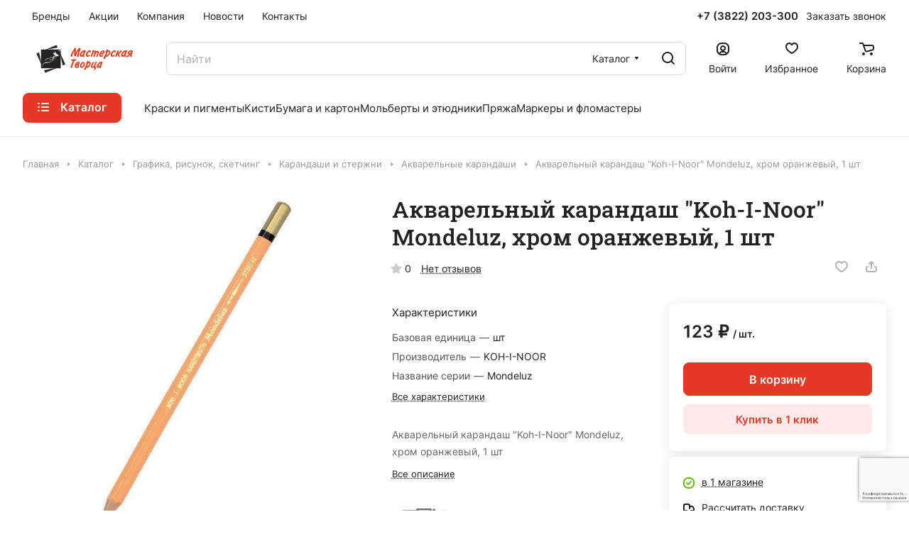

--- FILE ---
content_type: text/html; charset=UTF-8
request_url: https://m-tvortsa.ru/catalog/grafika_risunok_sketching/karandashi_i_sterzhni/akvarelnye_karandashi/akvarelnyy_karandash_koh_i_noor_mondeluz_khrom_oranzhevyy_1_sht/
body_size: 138039
content:
<!DOCTYPE html>
<html xmlns="http://www.w3.org/1999/xhtml" xml:lang="ru" lang="ru" class="  ">
	<head><link rel="canonical" href="https://m-tvortsa.ru/catalog/grafika_risunok_sketching/karandashi_i_sterzhni/akvarelnye_karandashi/akvarelnyy_karandash_koh_i_noor_mondeluz_khrom_oranzhevyy_1_sht/" />
		<title>Акварельный карандаш &quot;Koh-I-Noor&quot; Mondeluz, хром оранжевый, 1 шт - Мастерская Творца</title>
		<meta name="viewport" content="initial-scale=1.0, width=device-width" />
		<meta name="HandheldFriendly" content="true" />
		<meta name="yes" content="yes" />
		<meta name="apple-mobile-web-app-status-bar-style" content="black" />
		<meta name="SKYPE_TOOLBAR" content="SKYPE_TOOLBAR_PARSER_COMPATIBLE" />
		<meta http-equiv="Content-Type" content="text/html; charset=UTF-8" />

<link href="/bitrix/js/ui/design-tokens/dist/ui.design-tokens.min.css?172403946023463"  rel="stylesheet" />
<link href="/bitrix/js/ui/fonts/opensans/ui.font.opensans.min.css?16926218672320"  rel="stylesheet" />
<link href="/bitrix/js/main/popup/dist/main.popup.bundle.min.css?169262183026598"  rel="stylesheet" />
<link href="/bitrix/templates/aspro-lite/components/bitrix/catalog/main/style.min.css?16926239591064"  rel="stylesheet" />
<link href="/bitrix/templates/aspro-lite/css/animation/animate.min.css?169262395952789"  rel="stylesheet" />
<link href="/bitrix/templates/aspro-lite/components/bitrix/catalog.element/main/style.min.css?16926239595167"  rel="stylesheet" />
<link href="/bitrix/templates/aspro-lite/css/jquery.fancybox.min.css?169262395913058"  rel="stylesheet" />
<link href="/bitrix/templates/aspro-lite/css/fancybox-gallery.min.css?16926239593528"  rel="stylesheet" />
<link href="/bitrix/templates/aspro-lite/css/detail.min.css?16926239592039"  rel="stylesheet" />
<link href="/bitrix/templates/aspro-lite/vendor/css/carousel/swiper/swiper-bundle.min.css?169262395915817"  rel="stylesheet" />
<link href="/bitrix/templates/aspro-lite/css/slider.swiper.min.css?16926239593088"  rel="stylesheet" />
<link href="/bitrix/templates/aspro-lite/css/slider.min.css?1692623959473"  rel="stylesheet" />
<link href="/bitrix/templates/aspro-lite/css/rounded-columns.min.css?16926239591033"  rel="stylesheet" />
<link href="/bitrix/templates/aspro-lite/css/gallery.min.css?16926239598471"  rel="stylesheet" />
<link href="/bitrix/templates/aspro-lite/css/rating.min.css?1692623959210"  rel="stylesheet" />
<link href="/bitrix/templates/aspro-lite/css/reviews.min.css?1692623959352"  rel="stylesheet" />
<link href="/bitrix/templates/aspro-lite/css/share.min.css?16926239592335"  rel="stylesheet" />
<link href="/bitrix/templates/aspro-lite/css/chip.min.css?1692623959976"  rel="stylesheet" />
<link href="/bitrix/templates/aspro-lite/css/chars.min.css?16926239593313"  rel="stylesheet" />
<link href="/bitrix/templates/aspro-lite/css/catalog.min.css?16926239597832"  rel="stylesheet" />
<link href="/bitrix/templates/aspro-lite/css/catalog-block.min.css?16926239594094"  rel="stylesheet" />
<link href="/bitrix/templates/aspro-lite/css/back-url.min.css?1692623959723"  rel="stylesheet" />
<link href="/bitrix/templates/aspro-lite/components/bitrix/catalog.comments/catalog/style.min.css?16926239594986"  rel="stylesheet" />
<link href="/bitrix/panel/main/popup.min.css?169262183120774"  rel="stylesheet" />
<link href="/bitrix/components/bitrix/rating.vote/templates/standart_text/style.min.css?16926218301963"  rel="stylesheet" />
<link href="/bitrix/components/aspro/catalog.viewed.lite/templates/main/style.min.css?16926235851661"  rel="stylesheet" />
<link href="/bitrix/templates/aspro-lite/css/blocks/prices.min.css?1692623959517"  rel="stylesheet" />
<link href="/bitrix/templates/aspro-lite/css/blocks/sticker.min.css?16926239591910"  rel="stylesheet" />
<link href="/bitrix/templates/aspro-lite/css/bottom-icons-panel.min.css?16963295511976"  rel="stylesheet" />
<link href="/bitrix/templates/aspro-lite/css/fonts/inter/css/inter.min.css?16926239592469"  data-template-style="true"  rel="stylesheet" />
<link href="/bitrix/templates/aspro-lite/css/fonts/roboto-slab/css/roboto-slab.min.css?16926239592834"  data-template-style="true"  rel="stylesheet" />
<link href="/bitrix/templates/aspro-lite/css/lite.bootstrap.min.css?16926239594995"  data-template-style="true"  rel="stylesheet" />
<link href="/bitrix/templates/aspro-lite/vendor/css/ripple.css?1692623959854"  data-template-style="true"  rel="stylesheet" />
<link href="/bitrix/templates/aspro-lite/css/buttons.min.css?169262395914014"  data-template-style="true"  rel="stylesheet" />
<link href="/bitrix/templates/aspro-lite/css/svg.min.css?16926239592342"  data-template-style="true"  rel="stylesheet" />
<link href="/bitrix/templates/aspro-lite/css/header.min.css?16926239595331"  data-template-style="true"  rel="stylesheet" />
<link href="/bitrix/templates/aspro-lite/css/footer.min.css?169262395912161"  data-template-style="true"  rel="stylesheet" />
<link href="/bitrix/templates/aspro-lite/css/mobile-header.min.css?16926239594796"  data-template-style="true"  rel="stylesheet" />
<link href="/bitrix/templates/aspro-lite/css/mobile-menu.min.css?16926239594884"  data-template-style="true"  rel="stylesheet" />
<link href="/bitrix/templates/aspro-lite/css/header-fixed.min.css?16926239591077"  data-template-style="true"  rel="stylesheet" />
<link href="/bitrix/templates/aspro-lite/css/page-title-breadcrumb-pagination.min.css?16926239595075"  data-template-style="true"  rel="stylesheet" />
<link href="/bitrix/templates/aspro-lite/css/social-icons.min.css?16926239595841"  data-template-style="true"  rel="stylesheet" />
<link href="/bitrix/templates/aspro-lite/css/left-menu.min.css?16926239591853"  data-template-style="true"  rel="stylesheet" />
<link href="/bitrix/templates/aspro-lite/css/tabs.min.css?16926239594191"  data-template-style="true"  rel="stylesheet" />
<link href="/bitrix/templates/aspro-lite/css/bg-banner.min.css?16926239593081"  data-template-style="true"  rel="stylesheet" />
<link href="/bitrix/templates/aspro-lite/css/item-views.min.css?1692623959473"  data-template-style="true"  rel="stylesheet" />
<link href="/bitrix/templates/aspro-lite/css/blocks/countdown.min.css?16926239591754"  data-template-style="true"  rel="stylesheet" />
<link href="/bitrix/templates/aspro-lite/css/blocks/cross.min.css?1692623959768"  data-template-style="true"  rel="stylesheet" />
<link href="/bitrix/templates/aspro-lite/css/blocks/dark-light-theme.min.css?16926239592591"  data-template-style="true"  rel="stylesheet" />
<link href="/bitrix/templates/aspro-lite/css/blocks/flexbox.min.css?16926239592272"  data-template-style="true"  rel="stylesheet" />
<link href="/bitrix/templates/aspro-lite/css/blocks/grid-list.min.css?16926239597741"  data-template-style="true"  rel="stylesheet" />
<link href="/bitrix/templates/aspro-lite/css/blocks/hint.min.css?16926239592166"  data-template-style="true"  rel="stylesheet" />
<link href="/bitrix/templates/aspro-lite/css/blocks/images.min.css?16926239591470"  data-template-style="true"  rel="stylesheet" />
<link href="/bitrix/templates/aspro-lite/css/blocks/line-block.min.css?16926239595189"  data-template-style="true"  rel="stylesheet" />
<link href="/bitrix/templates/aspro-lite/css/blocks/mobile-scrolled.min.css?1692623959832"  data-template-style="true"  rel="stylesheet" />
<link href="/bitrix/templates/aspro-lite/css/blocks/popup.min.css?16926239595515"  data-template-style="true"  rel="stylesheet" />
<link href="/bitrix/templates/aspro-lite/css/blocks/prices.min.css?1692623959517"  data-template-style="true"  rel="stylesheet" />
<link href="/bitrix/templates/aspro-lite/css/blocks/scroller.min.css?16926239591742"  data-template-style="true"  rel="stylesheet" />
<link href="/bitrix/templates/aspro-lite/css/blocks/social-list.min.css?1692623959344"  data-template-style="true"  rel="stylesheet" />
<link href="/bitrix/templates/aspro-lite/css/blocks/sticker.min.css?16926239591910"  data-template-style="true"  rel="stylesheet" />
<link href="/bitrix/templates/aspro-lite/css/blocks/sticky.min.css?1692623959194"  data-template-style="true"  rel="stylesheet" />
<link href="/bitrix/templates/.default/ajax/ajax.min.css?1692621830420"  data-template-style="true"  rel="stylesheet" />
<link href="/bitrix/templates/aspro-lite/css/item-action.min.css?1692623959713"  data-template-style="true"  rel="stylesheet" />
<link href="/bitrix/templates/aspro-lite/css/notice.min.css?16926239593001"  data-template-style="true"  rel="stylesheet" />
<link href="/bitrix/templates/aspro-lite/css/scroll_to_top.min.css?16926239592964"  data-template-style="true"  rel="stylesheet" />
<link href="/bitrix/templates/aspro-lite/components/bitrix/menu/header/style.min.css?169262395914071"  data-template-style="true"  rel="stylesheet" />
<link href="/bitrix/templates/aspro-lite/css/dropdown-select.min.css?16926239591362"  data-template-style="true"  rel="stylesheet" />
<link href="/bitrix/templates/aspro-lite/css/menu_many_items.min.css?16926239591998"  data-template-style="true"  rel="stylesheet" />
<link href="/bitrix/templates/aspro-lite/components/bitrix/search.title/corp/style.min.css?16926239594532"  data-template-style="true"  rel="stylesheet" />
<link href="/bitrix/templates/aspro-lite/css/dragscroll.min.css?16926239591177"  data-template-style="true"  rel="stylesheet" />
<link href="/bitrix/templates/aspro-lite/components/bitrix/breadcrumb/main/style.min.css?16926239591910"  data-template-style="true"  rel="stylesheet" />
<link href="/bitrix/templates/aspro-lite/components/bitrix/menu/bottom2/style.min.css?16926239591041"  data-template-style="true"  rel="stylesheet" />
<link href="/bitrix/components/aspro/developer.lite/templates/.default/style.min.css?1692623585745"  data-template-style="true"  rel="stylesheet" />
<link href="/bitrix/components/aspro/marketing.popup.lite/templates/.default/style.min.css?16926235854844"  data-template-style="true"  rel="stylesheet" />
<link href="/bitrix/templates/aspro-lite/styles.css?172485451731783"  data-template-style="true"  rel="stylesheet" />
<link href="/bitrix/templates/aspro-lite/template_styles.css?172485451730133"  data-template-style="true"  rel="stylesheet" />
<link href="/bitrix/templates/aspro-lite/css/form.min.css?169262395921805"  data-template-style="true"  rel="stylesheet" />
<link href="/bitrix/templates/aspro-lite/css/colored.min.css?16926239596278"  data-template-style="true"  rel="stylesheet" />
<link href="/bitrix/templates/aspro-lite/css/responsive.min.css?16926239591282"  data-template-style="true"  rel="stylesheet" />
<link href="/bitrix/templates/aspro-lite/css/custom.css?1692623959389"  data-template-style="true"  rel="stylesheet" />
<script>if(!window.BX)window.BX={};if(!window.BX.message)window.BX.message=function(mess){if(typeof mess==='object'){for(let i in mess) {BX.message[i]=mess[i];} return true;}};</script>
<script>(window.BX||top.BX).message({"JS_CORE_LOADING":"Загрузка...","JS_CORE_NO_DATA":"- Нет данных -","JS_CORE_WINDOW_CLOSE":"Закрыть","JS_CORE_WINDOW_EXPAND":"Развернуть","JS_CORE_WINDOW_NARROW":"Свернуть в окно","JS_CORE_WINDOW_SAVE":"Сохранить","JS_CORE_WINDOW_CANCEL":"Отменить","JS_CORE_WINDOW_CONTINUE":"Продолжить","JS_CORE_H":"ч","JS_CORE_M":"м","JS_CORE_S":"с","JSADM_AI_HIDE_EXTRA":"Скрыть лишние","JSADM_AI_ALL_NOTIF":"Показать все","JSADM_AUTH_REQ":"Требуется авторизация!","JS_CORE_WINDOW_AUTH":"Войти","JS_CORE_IMAGE_FULL":"Полный размер"});</script>

<script src="/bitrix/js/main/core/core.min.js?1724039491225422"></script>

<script>BX.Runtime.registerExtension({"name":"main.core","namespace":"BX","loaded":true});</script>
<script>BX.setJSList(["\/bitrix\/js\/main\/core\/core_ajax.js","\/bitrix\/js\/main\/core\/core_promise.js","\/bitrix\/js\/main\/polyfill\/promise\/js\/promise.js","\/bitrix\/js\/main\/loadext\/loadext.js","\/bitrix\/js\/main\/loadext\/extension.js","\/bitrix\/js\/main\/polyfill\/promise\/js\/promise.js","\/bitrix\/js\/main\/polyfill\/find\/js\/find.js","\/bitrix\/js\/main\/polyfill\/includes\/js\/includes.js","\/bitrix\/js\/main\/polyfill\/matches\/js\/matches.js","\/bitrix\/js\/ui\/polyfill\/closest\/js\/closest.js","\/bitrix\/js\/main\/polyfill\/fill\/main.polyfill.fill.js","\/bitrix\/js\/main\/polyfill\/find\/js\/find.js","\/bitrix\/js\/main\/polyfill\/matches\/js\/matches.js","\/bitrix\/js\/main\/polyfill\/core\/dist\/polyfill.bundle.js","\/bitrix\/js\/main\/core\/core.js","\/bitrix\/js\/main\/polyfill\/intersectionobserver\/js\/intersectionobserver.js","\/bitrix\/js\/main\/lazyload\/dist\/lazyload.bundle.js","\/bitrix\/js\/main\/polyfill\/core\/dist\/polyfill.bundle.js","\/bitrix\/js\/main\/parambag\/dist\/parambag.bundle.js"]);
</script>
<script>BX.Runtime.registerExtension({"name":"pull.protobuf","namespace":"BX","loaded":true});</script>
<script>BX.Runtime.registerExtension({"name":"rest.client","namespace":"window","loaded":true});</script>
<script>(window.BX||top.BX).message({"pull_server_enabled":"Y","pull_config_timestamp":1692630535,"pull_guest_mode":"N","pull_guest_user_id":0});(window.BX||top.BX).message({"PULL_OLD_REVISION":"Для продолжения корректной работы с сайтом необходимо перезагрузить страницу."});</script>
<script>BX.Runtime.registerExtension({"name":"pull.client","namespace":"BX","loaded":true});</script>
<script>BX.Runtime.registerExtension({"name":"pull","namespace":"window","loaded":true});</script>
<script>BX.Runtime.registerExtension({"name":"aspro_cookie","namespace":"window","loaded":true});</script>
<script>BX.Runtime.registerExtension({"name":"aspro_metrika.goals","namespace":"window","loaded":true});</script>
<script>BX.Runtime.registerExtension({"name":"aspro_logo","namespace":"window","loaded":true});</script>
<script>(window.BX||top.BX).message({"ADD_BASKET_PROPS_TITLE":"Выберите свойства, добавляемые в корзину","ADD_BASKET_PROPS_BUTTON_TITLE":"Выбрать"});</script>
<script>BX.Runtime.registerExtension({"name":"aspro_item_action","namespace":"window","loaded":true});</script>
<script>(window.BX||top.BX).message({"NOTICE_ADDED2CART":"В корзине","NOTICE_CLOSE":"Закрыть","NOTICE_MORE":"и ещё #COUNT# #PRODUCTS#","NOTICE_PRODUCT0":"товаров","NOTICE_PRODUCT1":"товар","NOTICE_PRODUCT2":"товара","NOTICE_ERROR":"Ошибка","NOTICE_REQUEST_ERROR":"Ошибка запроса","NOTICE_AUTHORIZED":"Вы успешно авторизовались","NOTICE_ADDED2COMPARE":"В сравнении","NOTICE_ADDED2FAVORITE":"В избранном","NOTICE_ADDED2SUBSCRIBE":"Вы подписались","NOTICE_REMOVED_FROM_COMPARE":"Удалено из сравнения","NOTICE_REMOVED_FROM_FAVORITE":"Удалено из избранного","NOTICE_REMOVED_FROM_SUBSCRIBE":"Удалено из подписки"});</script>
<script>BX.Runtime.registerExtension({"name":"aspro_notice","namespace":"window","loaded":true});</script>
<script>BX.Runtime.registerExtension({"name":"aspro_scroll_to_top","namespace":"window","loaded":true});</script>
<script>BX.Runtime.registerExtension({"name":"aspro_dropdown_select","namespace":"window","loaded":true});</script>
<script>BX.Runtime.registerExtension({"name":"aspro_menu_aim","namespace":"window","loaded":true});</script>
<script>BX.Runtime.registerExtension({"name":"aspro_menu_many_items","namespace":"window","loaded":true});</script>
<script>(window.BX||top.BX).message({"CT_BST_SEARCH_BUTTON2":"Найти","SEARCH_IN_SITE_FULL":"По всему сайту","SEARCH_IN_SITE":"Везде","SEARCH_IN_CATALOG_FULL":"По каталогу","SEARCH_IN_CATALOG":"Каталог"});</script>
<script>BX.Runtime.registerExtension({"name":"aspro_searchtitle","namespace":"window","loaded":true});</script>
<script>BX.Runtime.registerExtension({"name":"aspro_drag_scroll","namespace":"window","loaded":true});</script>
<script>BX.Runtime.registerExtension({"name":"ui.design-tokens","namespace":"window","loaded":true});</script>
<script>BX.Runtime.registerExtension({"name":"ui.fonts.opensans","namespace":"window","loaded":true});</script>
<script>BX.Runtime.registerExtension({"name":"main.popup","namespace":"BX.Main","loaded":true});</script>
<script>BX.Runtime.registerExtension({"name":"popup","namespace":"window","loaded":true});</script>
<script>BX.Runtime.registerExtension({"name":"aspro_hover_block","namespace":"window","loaded":true});</script>
<script>BX.Runtime.registerExtension({"name":"aspro_fancybox","namespace":"window","loaded":true});</script>
<script>BX.Runtime.registerExtension({"name":"aspro_detail","namespace":"window","loaded":true});</script>
<script>BX.Runtime.registerExtension({"name":"aspro_swiper_init","namespace":"window","loaded":true});</script>
<script>BX.Runtime.registerExtension({"name":"aspro_swiper","namespace":"window","loaded":true});</script>
<script>BX.Runtime.registerExtension({"name":"aspro_swiper_events","namespace":"window","loaded":true});</script>
<script>BX.Runtime.registerExtension({"name":"aspro_rounded_columns","namespace":"window","loaded":true});</script>
<script>BX.Runtime.registerExtension({"name":"aspro_viewed","namespace":"window","loaded":true});</script>
<script>BX.Runtime.registerExtension({"name":"aspro_gallery","namespace":"window","loaded":true});</script>
<script>BX.Runtime.registerExtension({"name":"aspro_rating","namespace":"window","loaded":true});</script>
<script>BX.Runtime.registerExtension({"name":"aspro_reviews","namespace":"window","loaded":true});</script>
<script>BX.Runtime.registerExtension({"name":"aspro_share","namespace":"window","loaded":true});</script>
<script>BX.Runtime.registerExtension({"name":"aspro_chip","namespace":"window","loaded":true});</script>
<script>BX.Runtime.registerExtension({"name":"main.pageobject","namespace":"window","loaded":true});</script>
<script>(window.BX||top.BX).message({"JS_CORE_LOADING":"Загрузка...","JS_CORE_NO_DATA":"- Нет данных -","JS_CORE_WINDOW_CLOSE":"Закрыть","JS_CORE_WINDOW_EXPAND":"Развернуть","JS_CORE_WINDOW_NARROW":"Свернуть в окно","JS_CORE_WINDOW_SAVE":"Сохранить","JS_CORE_WINDOW_CANCEL":"Отменить","JS_CORE_WINDOW_CONTINUE":"Продолжить","JS_CORE_H":"ч","JS_CORE_M":"м","JS_CORE_S":"с","JSADM_AI_HIDE_EXTRA":"Скрыть лишние","JSADM_AI_ALL_NOTIF":"Показать все","JSADM_AUTH_REQ":"Требуется авторизация!","JS_CORE_WINDOW_AUTH":"Войти","JS_CORE_IMAGE_FULL":"Полный размер"});</script>
<script>BX.Runtime.registerExtension({"name":"window","namespace":"window","loaded":true});</script>
<script>BX.Runtime.registerExtension({"name":"aspro_uniform","namespace":"window","loaded":true});</script>
<script>BX.Runtime.registerExtension({"name":"aspro_chars","namespace":"window","loaded":true});</script>
<script>BX.Runtime.registerExtension({"name":"aspro_catalog","namespace":"window","loaded":true});</script>
<script>BX.Runtime.registerExtension({"name":"aspro_catalog_block","namespace":"window","loaded":true});</script>
<script>BX.Runtime.registerExtension({"name":"aspro_select_offer_load","namespace":"window","loaded":true});</script>
<script>BX.Runtime.registerExtension({"name":"aspro_back_url","namespace":"window","loaded":true});</script>
<script>BX.Runtime.registerExtension({"name":"ls","namespace":"window","loaded":true});</script>
<script>BX.Runtime.registerExtension({"name":"aspro_prices","namespace":"window","loaded":true});</script>
<script>BX.Runtime.registerExtension({"name":"aspro_stickers","namespace":"window","loaded":true});</script>
<script>(window.BX||top.BX).message({"LANGUAGE_ID":"ru","FORMAT_DATE":"DD.MM.YYYY","FORMAT_DATETIME":"DD.MM.YYYY HH:MI:SS","COOKIE_PREFIX":"BITRIX_SM","SERVER_TZ_OFFSET":"0","UTF_MODE":"Y","SITE_ID":"s1","SITE_DIR":"\/","USER_ID":"","SERVER_TIME":1769046346,"USER_TZ_OFFSET":0,"USER_TZ_AUTO":"Y","bitrix_sessid":"7b7eaa6fff922fb59baa333323c058d1"});</script>


<script src="/bitrix/js/pull/protobuf/protobuf.min.js?169262185276433"></script>
<script src="/bitrix/js/pull/protobuf/model.min.js?169262185214190"></script>
<script src="/bitrix/js/rest/client/rest.client.min.js?16926218539240"></script>
<script src="/bitrix/js/pull/client/pull.client.min.js?172403939949664"></script>
<script src="/bitrix/js/main/ajax.min.js?169262183022194"></script>
<script src="/bitrix/js/main/popup/dist/main.popup.bundle.min.js?172403924365824"></script>
<script src="/bitrix/js/main/pageobject/pageobject.min.js?1692621830570"></script>
<script src="/bitrix/js/main/core/core_window.min.js?172403924376324"></script>
<script src="/bitrix/js/main/rating.min.js?169874808312227"></script>
<script src="/bitrix/js/main/core/core_ls.min.js?16926218307365"></script>
<script data-skip-moving='true'>window['asproRecaptcha'] = {params: {'recaptchaColor':'','recaptchaLogoShow':'','recaptchaSize':'','recaptchaBadge':'','recaptchaLang':'ru'},key: '6LdiGHEoAAAAADfkoyRAfw-FIolz7isAd17KcYal',ver: '3'};</script>
<script data-skip-moving='true'>!function(c,t,n,p){function s(e){var a=t.getElementById(e);if(a&&!(a.className.indexOf("g-recaptcha")<0)&&c.grecaptcha)if("3"==c[p].ver)a.innerHTML='<textarea class="g-recaptcha-response" style="display:none;resize:0;" name="g-recaptcha-response"></textarea>',grecaptcha.ready(function(){grecaptcha.execute(c[p].key,{action:"maxscore"}).then(function(e){a.innerHTML='<textarea class="g-recaptcha-response" style="display:none;resize:0;" name="g-recaptcha-response">'+e+"</textarea>"})});else{if(a.children.length)return;var r=grecaptcha.render(e,{sitekey:c[p].key+"",theme:c[p].params.recaptchaColor+"",size:c[p].params.recaptchaSize+"",callback:"onCaptchaVerify"+c[p].params.recaptchaSize,badge:c[p].params.recaptchaBadge});$(a).attr("data-widgetid",r)}}c.onLoadRenderRecaptcha=function(){var e=[];for(var a in c[n].args)if(c[n].args.hasOwnProperty(a)){var r=c[n].args[a][0];-1==e.indexOf(r)&&(e.push(r),s(r))}c[n]=function(e){s(e)}},c[n]=c[n]||function(){var e,a,r;c[n].args=c[n].args||[],c[n].args.push(arguments),a="recaptchaApiLoader",(e=t).getElementById(a)||((r=e.createElement("script")).id=a,r.src="//www.google.com/recaptcha/api.js?hl="+c[p].params.recaptchaLang+"&onload=onLoadRenderRecaptcha&render="+("3"==c[p].ver?c[p].key:"explicit"),e.head.appendChild(r))}}(window,document,"renderRecaptchaById","asproRecaptcha");</script>
<script data-skip-moving='true'>!function(){function d(a){for(var e=a;e;)if("form"===(e=e.parentNode).nodeName.toLowerCase())return e;return null}function i(a){var e=[],t=null,n=!1;void 0!==a&&(n=null!==a),t=n?a.getElementsByTagName("input"):document.getElementsByName("captcha_word");for(var r=0;r<t.length;r++)"captcha_word"===t[r].name&&e.push(t[r]);return e}function l(a){for(var e=[],t=a.getElementsByTagName("img"),n=0;n<t.length;n++)!/\/bitrix\/tools\/captcha.php\?(captcha_code|captcha_sid)=[^>]*?/i.test(t[n].src)&&"captcha"!==t[n].id||e.push(t[n]);return e}function h(a){var e="recaptcha-dynamic-"+(new Date).getTime();if(null!==document.getElementById(e)){for(var t=null;t=Math.floor(65535*Math.random()),null!==document.getElementById(e+t););e+=t}var n=document.createElement("div");n.id=e,n.className="g-recaptcha",n.attributes["data-sitekey"]=window.asproRecaptcha.key,a.parentNode&&(a.parentNode.className+=" recaptcha_text",a.parentNode.replaceChild(n,a)),"3"==window.asproRecaptcha.ver&&(a.closest(".captcha-row").style.display="none"),renderRecaptchaById(e)}function a(){for(var a,e,t,n,r=function(){var a=i(null);if(0===a.length)return[];for(var e=[],t=0;t<a.length;t++){var n=d(a[t]);null!==n&&e.push(n)}return e}(),c=0;c<r.length;c++){var o=r[c],p=i(o);if(0!==p.length){var s=l(o);if(0!==s.length){for(a=0;a<p.length;a++)h(p[a]);for(a=0;a<s.length;a++)t=s[a],n="[data-uri]",t.attributes.src=n,t.style.display="none","src"in t&&(t.parentNode&&-1===t.parentNode.className.indexOf("recaptcha_tmp_img")&&(t.parentNode.className+=" recaptcha_tmp_img"),t.src=n);e=o,"function"==typeof $&&$(e).find(".captcha-row label > span").length&&$(e).find(".captcha-row label > span").html(BX.message("RECAPTCHA_TEXT")+' <span class="star">*</span>')}}}}document.addEventListener?document.addEventListener("DOMNodeInserted",function(){try{return(function(){if("undefined"!=typeof renderRecaptchaById)for(var a=document.getElementsByClassName("g-recaptcha"),e=0;e<a.length;e++){var t=a[e];if(0===t.innerHTML.length){var n=t.id;if("string"==typeof n&&0!==n.length){if("3"==window.asproRecaptcha.ver)t.closest(".captcha-row").style.display="none";else if("function"==typeof $){var r=$(t).closest(".captcha-row");r.length&&(r.addClass(window.asproRecaptcha.params.recaptchaSize+" logo_captcha_"+window.asproRecaptcha.params.recaptchaLogoShow+" "+window.asproRecaptcha.params.recaptchaBadge),r.find(".captcha_image").addClass("recaptcha_tmp_img"),r.find(".captcha_input").addClass("recaptcha_text"),"invisible"!==window.asproRecaptcha.params.recaptchaSize&&(r.find("input.recaptcha").length||$('<input type="text" class="recaptcha" value="" />').appendTo(r)))}renderRecaptchaById(n)}}}}(),window.renderRecaptchaById&&window.asproRecaptcha&&window.asproRecaptcha.key)?(a(),!0):(console.error("Bad captcha keys or module error"),!0)}catch(a){return console.error(a),!0}},!1):console.warn("Your browser does not support dynamic ReCaptcha replacement")}();</script>
<script>
					(function () {
						"use strict";

						var counter = function ()
						{
							var cookie = (function (name) {
								var parts = ("; " + document.cookie).split("; " + name + "=");
								if (parts.length == 2) {
									try {return JSON.parse(decodeURIComponent(parts.pop().split(";").shift()));}
									catch (e) {}
								}
							})("BITRIX_CONVERSION_CONTEXT_s1");

							if (cookie && cookie.EXPIRE >= BX.message("SERVER_TIME"))
								return;

							var request = new XMLHttpRequest();
							request.open("POST", "/bitrix/tools/conversion/ajax_counter.php", true);
							request.setRequestHeader("Content-type", "application/x-www-form-urlencoded");
							request.send(
								"SITE_ID="+encodeURIComponent("s1")+
								"&sessid="+encodeURIComponent(BX.bitrix_sessid())+
								"&HTTP_REFERER="+encodeURIComponent(document.referrer)
							);
						};

						if (window.frameRequestStart === true)
							BX.addCustomEvent("onFrameDataReceived", counter);
						else
							BX.ready(counter);
					})();
				</script>
<script>BX.message({'JS_REQUIRED':'Заполните это поле!','JS_FORMAT':'Неверный формат!','JS_FILE_EXT':'Недопустимое расширение файла!','JS_PASSWORD_COPY':'Пароли не совпадают!','JS_PASSWORD_LENGTH':'Минимум 6 символов!','JS_ERROR':'Неверно заполнено поле!','JS_FILE_SIZE':'Максимальный размер 5мб!','JS_FILE_BUTTON_NAME':'Выберите файл','JS_FILE_DEFAULT':'Файл не найден','JS_DATE':'Некорректная дата!','JS_DATETIME':'Некорректная дата/время!','JS_REQUIRED_LICENSES':'Согласитесь с условиями','S_CALLBACK':'Заказать звонок','S_QUESTION':'Задать вопрос','S_ASK_QUESTION':'Задать вопрос','S_FEEDBACK':'Оставить отзыв','ERROR_INCLUDE_MODULE_DIGITAL_TITLE':'Ошибка подключения модуля &laquo;Аспро: ЛайтШоп&raquo;','ERROR_INCLUDE_MODULE_DIGITAL_TEXT':'Ошибка подключения модуля &laquo;Аспро: ЛайтШоп&raquo;.<br />Пожалуйста установите модуль и повторите попытку','S_SERVICES':'Наши услуги','S_SERVICES_SHORT':'Услуги','S_TO_ALL_SERVICES':'Все услуги','S_CATALOG':'Каталог товаров','S_CATALOG_SHORT':'Каталог','S_TO_ALL_CATALOG':'Весь каталог','S_CATALOG_FAVORITES':'Наши товары','S_CATALOG_FAVORITES_SHORT':'Товары','S_NEWS':'Новости','S_TO_ALL_NEWS':'Все новости','S_COMPANY':'О компании','S_OTHER':'Прочее','S_CONTENT':'Контент','T_JS_ARTICLE':'Артикул: ','T_JS_NAME':'Наименование: ','T_JS_PRICE':'Цена: ','T_JS_QUANTITY':'Количество: ','T_JS_SUMM':'Сумма: ','FANCY_CLOSE':'Закрыть','FANCY_NEXT':'Вперед','FANCY_PREV':'Назад','CUSTOM_COLOR_CHOOSE':'Выбрать','CUSTOM_COLOR_CANCEL':'Отмена','S_MOBILE_MENU':'Меню','DIGITAL_T_MENU_BACK':'Назад','DIGITAL_T_MENU_CALLBACK':'Обратная связь','DIGITAL_T_MENU_CONTACTS_TITLE':'Будьте на связи','TITLE_BASKET':'В корзине товаров на #SUMM#','BASKET_SUMM':'#SUMM#','EMPTY_BASKET':'Корзина пуста','TITLE_BASKET_EMPTY':'Корзина пуста','BASKET':'Корзина','SEARCH_TITLE':'Поиск','SOCIAL_TITLE':'Оставайтесь на связи','LOGIN':'Войти','MY_CABINET':'Кабинет','SUBSCRIBE_TITLE':'Будьте всегда в курсе','HEADER_SCHEDULE':'Время работы','SEO_TEXT':'SEO описание','COMPANY_IMG':'Картинка компании','COMPANY_TEXT':'Описание компании','JS_RECAPTCHA_ERROR':'Пройдите проверку','JS_PROCESSING_ERROR':'Согласитесь с условиями!','CONFIG_SAVE_SUCCESS':'Настройки сохранены','CONFIG_SAVE_FAIL':'Ошибка сохранения настроек','CLEAR_FILE':'Отменить','ALL_SECTIONS_PROJECT':'Все проекты','RELOAD_PAGE':'Обновить страницу','REFRESH':'Поменять картинку','RECAPTCHA_TEXT':'Подтвердите, что вы не робот','SHOW':'Еще','HIDE':'Скрыть','FILTER_EXPAND_VALUES':'Показать все','FILTER_HIDE_VALUES':'Свернуть','COUNTDOWN_SEC':'сек','COUNTDOWN_MIN':'мин','COUNTDOWN_HOUR':'час','COUNTDOWN_DAY0':'дн','COUNTDOWN_DAY1':'дн','COUNTDOWN_DAY2':'дн','COUNTDOWN_WEAK0':'Недель','COUNTDOWN_WEAK1':'Неделя','COUNTDOWN_WEAK2':'Недели','COUNTDOWN_MONTH0':'Месяцев','COUNTDOWN_MONTH1':'Месяц','COUNTDOWN_MONTH2':'Месяца','COUNTDOWN_YEAR0':'Лет','COUNTDOWN_YEAR1':'Год','COUNTDOWN_YEAR2':'Года','COUNTDOWN_COMPACT_SEC':'с','COUNTDOWN_COMPACT_MIN':'м','COUNTDOWN_COMPACT_HOUR':'ч','COUNTDOWN_COMPACT_DAY':'д','COUNTDOWN_COMPACT_WEAK':'н','COUNTDOWN_COMPACT_MONTH':'м','COUNTDOWN_COMPACT_YEAR0':'л','COUNTDOWN_COMPACT_YEAR1':'г','BASKET_PRINT_BUTTON':'Распечатать','BASKET_CLEAR_ALL_BUTTON':'Очистить','BASKET_QUICK_ORDER_BUTTON':'Быстрый заказ','BASKET_CONTINUE_BUTTON':'Продолжить покупки','BASKET_ORDER_BUTTON':'Оформить заказ','SHARE_BUTTON':'Поделиться','BASKET_CHANGE_TITLE':'Ваш заказ','BASKET_CHANGE_LINK':'Изменить','MORE_INFO_SKU':'Купить','ITEM_ECONOMY':'Экономия','ITEM_ARTICLE':'Артикул: ','JS_FORMAT_ORDER':'имеет неверный формат','JS_BASKET_COUNT_TITLE':'В корзине товаров на SUMM','POPUP_VIDEO':'Видео','POPUP_GIFT_TEXT':'Нашли что-то особенное? Намекните другу о подарке!','ORDER_FIO_LABEL':'Ф.И.О.','ORDER_PHONE_LABEL':'Телефон','ORDER_REGISTER_BUTTON':'Регистрация','PRICES_TYPE':'Варианты цен','FILTER_HELPER_VALUES':' знач.','SHOW_MORE_SCU_MAIN':'Еще #COUNT#','SHOW_MORE_SCU_1':'предложение','SHOW_MORE_SCU_2':'предложения','SHOW_MORE_SCU_3':'предложений','PARENT_ITEM_NOT_FOUND':'Не найден основной товар для услуги в корзине. Обновите страницу и попробуйте снова.','S_FAVORITE':'Избранное','S_COMPARE':'Сравнение'})</script>
<style>html {--border-radius:8px;--theme-base-color:#e63925;--theme-base-opacity-color:#e639251a;--theme-more-color:#576d3e;--theme-outer-border-radius:8px;--theme-text-transform:none;--theme-letter-spacing:normal;--theme-button-font-size:0%;--theme-button-padding-2px:0%;--theme-button-padding-1px:0%;--theme-more-color-hue:88;--theme-more-color-saturation:27%;--theme-more-color-lightness:34%;--theme-base-color-hue:6;--theme-base-color-saturation:79%;--theme-base-color-lightness:52%;--theme-lightness-hover-diff:6%;}</style>
<style>html {font-size:16px;--theme-font-family:Inter;--theme-font-title-family:Roboto Slab;--theme-font-title-weight:500;}</style>
<style>html {--theme-page-width: 1500px;--theme-page-width-padding: 32px}</style>

			<script data-skip-moving="true" src="/bitrix/js/main/jquery/jquery-3.6.0.min.js"></script>
			<script data-skip-moving="true" src="/bitrix/templates/aspro-lite/js/speed.min.js?=1692623959"></script>
		
<link href="/bitrix/templates/aspro-lite/css/print.min.css?169262395912929" data-template-style="true" rel="stylesheet" media="print">
<script>window.lazySizesConfig = window.lazySizesConfig || {};lazySizesConfig.loadMode = 1;lazySizesConfig.expand = 200;lazySizesConfig.expFactor = 1;lazySizesConfig.hFac = 0.1;window.lazySizesConfig.loadHidden = false;</script>
<script src="/bitrix/templates/aspro-lite/vendor/lazysizes.min.js" data-skip-moving="true" defer=""></script>
<script src="/bitrix/templates/aspro-lite/vendor/ls.unveilhooks.min.js" data-skip-moving="true" defer=""></script>
<link rel="shortcut icon" href="/favicon.svg" type="image/svg+xml" />
<link rel="apple-touch-icon" sizes="180x180" href="/include/apple-touch-icon.png" />
<meta property="og:description" content="Акварельный карандаш "Koh-I-Noor" Mondeluz, хром оранжевый, 1 шт" />
<meta property="og:image" content="https://m-tvortsa.ru:443/upload/iblock/49e/hqzar2ki3k9qhxfr5qklstmfk5erycib.jpg" />
<link rel="image_src" href="https://m-tvortsa.ru:443/upload/iblock/49e/hqzar2ki3k9qhxfr5qklstmfk5erycib.jpg"  />
<meta property="og:title" content="Акварельный карандаш &quot;Koh-I-Noor&quot; Mondeluz, хром оранжевый, 1 шт - Мастерская Творца" />
<meta property="og:type" content="website" />
<meta property="og:url" content="https://m-tvortsa.ru:443/catalog/grafika_risunok_sketching/karandashi_i_sterzhni/akvarelnye_karandashi/akvarelnyy_karandash_koh_i_noor_mondeluz_khrom_oranzhevyy_1_sht/" />



<script src="/bitrix/templates/aspro-lite/js/observer.min.js?16926239593650"></script>
<script src="/bitrix/templates/aspro-lite/js/lite.bootstrap.min.js?169262395913619"></script>
<script src="/bitrix/templates/aspro-lite/vendor/jquery.cookie.min.js?16926239591613"></script>
<script src="/bitrix/templates/aspro-lite/vendor/jquery.validate.min.js?169262395922254"></script>
<script src="/bitrix/templates/aspro-lite/vendor/js/ripple.min.js?16926239591624"></script>
<script src="/bitrix/templates/aspro-lite/js/detectmobilebrowser.js?16926239592203"></script>
<script src="/bitrix/templates/aspro-lite/js/matchMedia.min.js?1692623959931"></script>
<script src="/bitrix/templates/aspro-lite/js/jquery.actual.min.js?16926239591239"></script>
<script src="/bitrix/templates/aspro-lite/js/jquery-ui.min.js?169262395932162"></script>
<script src="/bitrix/templates/aspro-lite/js/jquery.plugin.min.js?16926239593356"></script>
<script src="/bitrix/templates/aspro-lite/js/jqModal.min.js?16926239593197"></script>
<script src="/bitrix/templates/aspro-lite/js/jquery.countdown.min.js?169262395921419"></script>
<script src="/bitrix/templates/aspro-lite/js/jquery.countdown-ru.min.js?16926239591487"></script>
<script src="/bitrix/templates/aspro-lite/js/scrollTabs.min.js?169262395910414"></script>
<script src="/bitrix/templates/aspro-lite/js/blocks/controls.min.js?16963295512903"></script>
<script src="/bitrix/templates/aspro-lite/js/blocks/hint.min.js?1696329551515"></script>
<script src="/bitrix/templates/aspro-lite/js/blocks/tabs-history.min.js?16926239591118"></script>
<script src="/bitrix/templates/aspro-lite/js/general.min.js?1696329551122965"></script>
<script src="/bitrix/templates/aspro-lite/js/custom.js?1692623959100"></script>
<script src="/bitrix/templates/aspro-lite/js/metrika.goals.min.js?16926239597001"></script>
<script src="/bitrix/templates/aspro-lite/js/logo.min.js?16963295513294"></script>
<script src="/bitrix/templates/aspro-lite/js/item-action.min.js?169262395921896"></script>
<script src="/bitrix/templates/aspro-lite/js/notice.min.js?169262395917378"></script>
<script src="/bitrix/templates/aspro-lite/js/scroll_to_top.min.js?16926239592367"></script>
<script src="/bitrix/templates/aspro-lite/components/bitrix/menu/header/script.min.js?16926239593270"></script>
<script src="/bitrix/templates/aspro-lite/vendor/js/jquery.menu-aim.min.js?16926239592884"></script>
<script src="/bitrix/templates/aspro-lite/js/menu_many_items.min.js?16926239591285"></script>
<script src="/bitrix/templates/aspro-lite/js/phones.min.js?1692623959712"></script>
<script src="/bitrix/components/bitrix/search.title/script.min.js?16926218566443"></script>
<script src="/bitrix/templates/aspro-lite/components/bitrix/search.title/corp/script.min.js?16926239598336"></script>
<script src="/bitrix/templates/aspro-lite/js/searchtitle.min.js?16926239591414"></script>
<script src="/bitrix/templates/aspro-lite/js/dragscroll.min.js?16926239595337"></script>
<script src="/bitrix/templates/aspro-lite/components/bitrix/menu/left/script.min.js?1692623959947"></script>
<script src="/bitrix/templates/aspro-lite/components/bitrix/menu/bottom2/script.min.js?1692623959319"></script>
<script src="/bitrix/components/aspro/developer.lite/templates/.default/script.min.js?16926235852436"></script>
<script src="/bitrix/components/aspro/marketing.popup.lite/templates/.default/script.min.js?1692623585947"></script>
<script src="/bitrix/templates/aspro-lite/js/jquery.inputmask.bundle.min.js?169262395970933"></script>
<script src="/bitrix/templates/aspro-lite/js/jquery.history.js?169262395921571"></script>
<script src="/bitrix/templates/aspro-lite/components/bitrix/catalog.element/main/script.min.js?1692623959422"></script>
<script src="/bitrix/templates/aspro-lite/js/hover-block.min.js?1692623959715"></script>
<script src="/bitrix/templates/aspro-lite/js/jquery.fancybox.min.js?169262395967390"></script>
<script src="/bitrix/templates/aspro-lite/js/slider.swiper.min.js?16926239591812"></script>
<script src="/bitrix/templates/aspro-lite/vendor/js/carousel/swiper/swiper-bundle.min.js?1692623959139400"></script>
<script src="/bitrix/templates/aspro-lite/js/slider.swiper.galleryEvents.min.js?16926239591643"></script>
<script src="/bitrix/templates/aspro-lite/js/viewed.min.js?16926239592176"></script>
<script src="/bitrix/templates/aspro-lite/js/gallery.min.js?1692623959572"></script>
<script src="/bitrix/templates/aspro-lite/js/jquery.uniform.min.js?16926239598308"></script>
<script src="/bitrix/templates/aspro-lite/components/bitrix/sale.gift.main.products/main/script.min.js?16926239592978"></script>
<script src="/bitrix/templates/aspro-lite/components/bitrix/sale.gift.product/main/script.min.js?169262395934479"></script>
<script src="/bitrix/templates/aspro-lite/js/select_offer_load.min.js?1695377936337"></script>
<script src="/bitrix/templates/aspro-lite/components/bitrix/catalog.comments/catalog/script.min.js?16926239598019"></script>
<script src="/bitrix/components/aspro/catalog.viewed.lite/templates/main/script.min.js?16926235853180"></script>
<script src="/bitrix/templates/aspro-lite/components/bitrix/subscribe.edit/footer_compact/script.min.js?1692623959134"></script>
<script>var _ba = _ba || []; _ba.push(["aid", "1bf6f6ad44710954abd3be0947d74cac"]); _ba.push(["host", "m-tvortsa.ru"]); _ba.push(["ad[ct][item]", "[base64]"]);_ba.push(["ad[ct][user_id]", function(){return BX.message("USER_ID") ? BX.message("USER_ID") : 0;}]);_ba.push(["ad[ct][recommendation]", function() {var rcmId = "";var cookieValue = BX.getCookie("BITRIX_SM_RCM_PRODUCT_LOG");var productId = 97568;var cItems = [];var cItem;if (cookieValue){cItems = cookieValue.split(".");}var i = cItems.length;while (i--){cItem = cItems[i].split("-");if (cItem[0] == productId){rcmId = cItem[1];break;}}return rcmId;}]);_ba.push(["ad[ct][v]", "2"]);(function() {var ba = document.createElement("script"); ba.type = "text/javascript"; ba.async = true;ba.src = (document.location.protocol == "https:" ? "https://" : "http://") + "bitrix.info/ba.js";var s = document.getElementsByTagName("script")[0];s.parentNode.insertBefore(ba, s);})();</script>


				<style>html {--header-height:193px;}</style>		<!-- Yandex.Metrika counter --> <script > (function(m,e,t,r,i,k,a){m[i]=m[i]||function(){(m[i].a=m[i].a||[]).push(arguments)}; m[i].l=1*new Date(); for (var j = 0; j < document.scripts.length; j++) {if (document.scripts[j].src === r) { return; }} k=e.createElement(t),a=e.getElementsByTagName(t)[0],k.async=1,k.src=r,a.parentNode.insertBefore(k,a)}) (window, document, "script", "https://mc.yandex.ru/metrika/tag.js", "ym"); ym(31384863, "init", { clickmap:true, trackLinks:true, accurateTrackBounce:true, webvisor:true, ecommerce:"dataLayer" }); </script><!-- /Yandex.Metrika counter -->
	</head>
	<body class="block-wo-title  site_s1   side_left hide_menu_page region_confirm_normal header_fill_ fixed_y mfixed_y mfixed_view_scroll_top title_position_left mmenu_leftside mheader-v1 footer-v2 fill_bg_ header-v4 title-v1 bottom-icons-panel_y with_order with_cabinet with_phones theme-light" id="main" data-site="/">
		<noscript><div><img class="lazyload "  src="[data-uri]" data-src="https://mc.yandex.ru/watch/31384863" style="position:absolute; left:-9999px;" alt="Yandex Metrika"></div></noscript>

		<div class="bx_areas"></div>

		
		<div id="panel"></div>


												<script data-skip-moving="true">
			var solutionName = 'arLiteOptions';
			var arAsproOptions = window[solutionName] = ({});
			var arAsproCounters = {};
			var arBasketItems = {};
		</script>
		<script src="/bitrix/templates/aspro-lite/js/setTheme.php?site_id=s1&site_dir=/" data-skip-moving="true"></script>
		<script>
		
		if(arAsproOptions.SITE_ADDRESS){
			arAsproOptions.SITE_ADDRESS = arAsproOptions.SITE_ADDRESS.replace(/'/g, "");
		}
		
		window.basketJSParams = window.basketJSParams || [];
		window.dataLayer = window.dataLayer || [];		BX.message({'MIN_ORDER_PRICE_TEXT':'','LICENSES_TEXT':'Продолжая, вы соглашаетесь с <a href=\"/include/licenses_detail.php\" target=\"_blank\">политикой конфиденциальности<\/a>','OFFER_TEXT':'Продолжая, вы соглашаетесь с <a href=\"/include/offer_detail.php\" target=\"_blank\">публичной офертой<\/a>'});
		arAsproOptions.PAGES.FRONT_PAGE = window[solutionName].PAGES.FRONT_PAGE = "";
		arAsproOptions.PAGES.BASKET_PAGE = window[solutionName].PAGES.BASKET_PAGE = "";
		arAsproOptions.PAGES.ORDER_PAGE = window[solutionName].PAGES.ORDER_PAGE = "";
		arAsproOptions.PAGES.PERSONAL_PAGE = window[solutionName].PAGES.PERSONAL_PAGE = "";
		arAsproOptions.PAGES.CATALOG_PAGE = window[solutionName].PAGES.CATALOG_PAGE = "1";
		</script>
		<!--'start_frame_cache_options-block'-->			<script>
			var arAsproCounters = {'BASKET':{'ITEMS':[],'COUNT':'0','TITLE':'Корзина пуста'},'DELAY':{'ITEMS':[],'COUNT':'0'},'NOT_AVAILABLE':{'ITEMS':[],'COUNT':'0'},'COMPARE':{'ITEMS':[],'COUNT':'0','TITLE':'Список сравниваемых элементов'},'FAVORITE':{'ITEMS':[],'COUNT':'0','TITLE':'Избранные товары'},'SUBSCRIBE':{'ITEMS':[],'COUNT':'0','TITLE':'Подписка на товары'}};
			</script>
			<!--'end_frame_cache_options-block'-->
		<div class="body  hover_">
			<div class="body_media"></div>

						<div class="headers-container">				
				<div class="title-v1" data-ajax-block="HEADER" data-ajax-callback="headerInit">
										
<header class="header_4 header  header--narrow ">
	<div class="header__inner  header__inner--no-pt">

		
		<div class="header__top-part " data-ajax-load-block="HEADER_TOP_PART">
							<div class="maxwidth-theme">
							
			<div class="header__top-inner">

				
								<div class="header__top-item header-menu dotted-flex-1 hide-dotted">
					<nav class="mega-menu sliced">
							<div class="catalog_icons_">
		<div class="header-menu__wrapper">
											<div class="header-menu__item unvisible header-menu__item--first  ">
					<a class="header-menu__link header-menu__link--top-level light-opacity-hover fill-theme-hover banner-light-text dark_link  " href="/brands/">
												<span class="header-menu__title font_14">
							Бренды						</span>
											</a>
																			</div>
															<div class="header-menu__item unvisible   ">
					<a class="header-menu__link header-menu__link--top-level light-opacity-hover fill-theme-hover banner-light-text dark_link  " href="/sales/">
												<span class="header-menu__title font_14">
							Акции						</span>
											</a>
																			</div>
															<div class="header-menu__item unvisible   ">
					<a class="header-menu__link header-menu__link--top-level light-opacity-hover fill-theme-hover banner-light-text dark_link  " href="/company/index.php">
												<span class="header-menu__title font_14">
							Компания						</span>
											</a>
																			</div>
															<div class="header-menu__item unvisible   ">
					<a class="header-menu__link header-menu__link--top-level light-opacity-hover fill-theme-hover banner-light-text dark_link  " href="/blog/">
												<span class="header-menu__title font_14">
							Новости						</span>
											</a>
																			</div>
															<div class="header-menu__item unvisible  header-menu__item--last ">
					<a class="header-menu__link header-menu__link--top-level light-opacity-hover fill-theme-hover banner-light-text dark_link  " href="/contacts/">
												<span class="header-menu__title font_14">
							Контакты						</span>
											</a>
																			</div>
							
						<div class="header-menu__item header-menu__item--more-items unvisible">
				<div class="header-menu__link banner-light-icon-fill fill-dark-light-block light-opacity-hover">
					<i class="svg inline " aria-hidden="true"><svg width="15" height="3"><use xlink:href="/bitrix/templates/aspro-lite/images/svg/header_icons.svg#dots-15-3"></use></svg></i>				</div>
				<div class="header-menu__dropdown-menu dropdown-menu-wrapper dropdown-menu-wrapper--visible dropdown-menu-wrapper--woffset">
					<ul class="header-menu__more-items-list dropdown-menu-inner rounded-x"></ul>
				</div>
				
				
			</div>
					</div>
	</div>
	<script data-skip-moving="true">
		if(typeof topMenuAction !== 'function'){
			function topMenuAction() {
				//CheckTopMenuPadding();
				//CheckTopMenuOncePadding();
				if(typeof CheckTopMenuDotted !== 'function'){
					let timerID = setInterval(function(){
						if(typeof CheckTopMenuDotted === 'function'){
							CheckTopMenuDotted();
							clearInterval(timerID);
						}
					}, 100);
				} else {
					CheckTopMenuDotted();
				}
			}
		}
		
	</script>
					</nav>
				</div>

												
			<div class="header__top-item no-shrinked " data-ajax-load-block="HEADER_TOGGLE_PHONE">
				
												<div class="">
								<div class="phones">
																		<div class="phones__phones-wrapper">
																						
								<div class="phones__inner phones__inner--big fill-theme-parent">
				<a class="phones__phone-link phones__phone-first dark_link banner-light-text menu-light-text icon-block__name" href="tel:+73822203300">+7 (3822) 203-300</a>
							</div>
																		</div>

																			<div>
											<div class="phones__callback light-opacity-hover animate-load dark_link banner-light-text menu-light-text hide-1200" data-event="jqm" data-param-id="5" data-name="callback">
												Заказать звонок											</div>
										</div>
																	</div>
							</div>
						
				
			</div>


			
												
												
			<div class="header__top-item hidden" data-ajax-load-block="HEADER_TOGGLE_THEME_SELECTOR">
				
			</div>


							

			</div>
							</div>
					</div>

		
		
		<div class="header__main-part   header__main-part--long part-with-search"  data-ajax-load-block="HEADER_MAIN_PART">

							<div class="maxwidth-theme">
			
			<div class="header__main-inner relative part-with-search__inner">

				<div class="header__main-item">
					<div class="line-block line-block--40">
												<div class="logo  line-block__item no-shrinked">
							<a class="menu-light-icon-fill banner-light-icon-fill" href="/"><?xml version="1.0" encoding="UTF-8"?>
<!DOCTYPE svg PUBLIC "-//W3C//DTD SVG 1.0//EN" "http://www.w3.org/TR/2001/REC-SVG-20010904/DTD/svg10.dtd">
<!-- Creator: CorelDRAW -->
<svg xmlns="http://www.w3.org/2000/svg" xml:space="preserve" width="1393px" height="496px" version="1.0" style="shape-rendering:geometricPrecision; text-rendering:geometricPrecision; image-rendering:optimizeQuality; fill-rule:evenodd; clip-rule:evenodd"
viewBox="0 0 1307.607 465.49"
 xmlns:xlink="http://www.w3.org/1999/xlink"
 xmlns:xodm="http://www.corel.com/coreldraw/odm/2003">
 <defs>
  <style>
   <![CDATA[
    .str0 {stroke:#2B2B2A;stroke-width:0.27;stroke-miterlimit:22.9256}
    .fil2 {fill:white}
    .fil0 {fill:white}
    .fil3 {fill:#2B2B2A}
    .fil4 {fill:#252422}
    .fil1 {fill:white;fill-rule:nonzero}
    .fil5 {fill:#E73916;fill-rule:nonzero}
   ]]>
  </style>
 </defs>
 <g id="Слой_x0020_1">
  <metadata id="CorelCorpID_0Corel-Layer"/>
  <g id="_105553138570560">
   <g>
    <circle class="fil0" cx="232.745" cy="232.745" r="232.745"/>
    <g>
     <path class="fil1" d="M426.039 312.925l-263.902 111.766 -6.607 -14.372 263.903 -111.766 10.796 4.034 -4.19 10.338zm4.19 -10.338l3.277 7.176 -7.467 3.162 4.19 -10.338zm-116.069 -254.223l116.069 254.223 -14.986 6.304 -116.069 -254.224 4.19 -10.338 10.796 4.035zm-10.796 -4.035l7.504 -3.177 3.292 7.212 -10.796 -4.035zm-263.903 111.763l263.903 -111.763 6.606 14.373 -263.902 111.762 -10.797 -4.035 4.19 -10.337zm-4.19 10.337l-3.276 -7.176 7.466 -3.161 -4.19 10.337zm116.07 254.228l-116.07 -254.228 14.987 -6.303 116.069 254.227 -4.19 10.338 -10.796 -4.034zm10.796 4.034l-7.504 3.178 -3.292 -7.212 10.796 4.034z"/>
    </g>
    <path class="fil2" d="M158.557 417.43l263.892 -111.769 -116.073 -254.227 -263.891 111.776 116.072 254.22z"/>
    <g>
     <path class="fil1" d="M337.402 88.468l-260.744 52.753 -3.377 -15.371 260.744 -52.753 9.696 6.076 -6.319 9.295zm-3.377 -15.371l8.016 -1.622 1.68 7.698 -9.696 -6.076zm48.489 260.467l-54.808 -251.173 16.015 -3.218 54.808 251.173 -6.319 9.294 -9.696 -6.076zm16.015 -3.218l1.675 7.677 -7.994 1.617 6.319 -9.294zm-270.445 46.677l260.749 -52.754 3.377 15.371 -260.748 52.754 -9.696 -6.077 6.318 -9.294zm3.378 15.371l-8.017 1.621 -1.679 -7.698 9.696 6.077zm-48.485 -260.467l54.804 251.172 -16.015 3.218 -54.804 -251.172 6.319 -9.295 9.696 6.077zm-16.015 3.218l-1.675 -7.678 7.994 -1.617 -6.319 9.295z"/>
    </g>
    <path class="fil2" d="M74.685 133.461l260.738 -52.76 54.811 251.175 -260.738 52.761 -54.811 -251.176z"/>
    <g>
     <path class="fil1" d="M360.54 116.391l-256.885 0.87 -0.06 -15.709 256.885 -0.869 8.211 7.827 -8.151 7.881zm-0.06 -15.708l8.181 -0.028 0.03 7.855 -8.211 -7.827zm-7.208 255.329l-0.943 -247.448 16.362 -0.054 0.944 247.447 -8.151 7.882 -8.212 -7.827zm16.363 -0.055l0.03 7.854 -8.181 0.028 8.151 -7.882zm-265.097 -6.954l256.885 -0.873 0.061 15.709 -256.885 0.872 -8.211 -7.826 8.15 -7.882zm0.061 15.708l-8.182 0.028 -0.029 -7.854 8.211 7.826zm7.207 -255.332l0.944 247.451 -16.362 0.055 -0.944 -247.451 8.151 -7.882 8.211 7.827zm-16.362 0.055l-0.03 -7.854 8.181 -0.028 -8.151 7.882z"/>
    </g>
    <path class="fil2" d="M103.341 109.335l256.878 -0.876 0.951 247.447 -256.878 0.88 -0.951 -247.451z"/>
    <path class="fil3" d="M157.674 417.473l263.891 -111.769 -116.072 -254.224 -263.892 111.773 116.073 254.22z"/>
    <path class="fil2" d="M73.802 133.504l260.737 -52.754 54.812 251.173 -260.738 52.757 -54.811 -251.176z"/>
    <path class="fil4" d="M102.458 109.382l256.878 -0.88 0.95 247.45 -256.877 0.877 -0.951 -247.447z"/>
    <path class="fil2" d="M209.391 244.553c26.301,8.067 42.649,0.007 62.816,-15.739 6.403,-4.999 22.908,-22.564 32.349,-18.868 2.178,1.104 2.1,2.768 0.089,4.237 -26.095,15.763 -33.595,29.702 -55.383,44.299 -54.783,36.71 -123.2,-11.052 -135.093,89.605 2.31,-11.375 7.756,-27.255 12.39,-35.22 22.578,-38.824 43.557,-14.479 110.601,-43.461 31.832,-13.756 41.277,-37.101 67.095,-54.053 1.965,-1.287 3.927,-2.036 2.274,-4.612 -10.136,-15.798 -42.646,33.322 -74.297,30.963 -13.914,-1.033 -15.266,0.014 -17.966,0.582 -2.696,0.571 -4.875,2.267 -4.875,2.267zm-5.378 0.585c13.368,-7.018 30.547,-23.54 43.454,-26.673 7.695,-1.866 15.795,-7.571 6.07,-11.903 -10.061,-4.481 -34.616,13.191 -46.491,16.476 -21.504,5.954 -25.718,-0.497 -45.576,20.323 -10.097,10.586 -10.74,15.252 -25.155,23.632 -4.101,2.381 -11.807,5.407 -11.807,5.407 0,0 6.525,-0.469 17.69,-8.018 17.331,-11.715 30.125,-28.078 50.745,-34.631 8.622,-2.746 14.38,-1.753 24.364,-6.741 9.987,-4.996 17.995,-9.796 22.866,-11.768 9.618,-3.892 20.822,-2.374 14.518,2.639 -2.03,1.618 -5.858,2.789 -12.148,5.308 -12.248,4.899 -26.173,18.059 -38.53,25.949zm42.333 -6.312c0,0 16.867,-11.715 19.669,-15.962 2.803,-4.254 11.51,-16.025 16.512,-19.101 5.007,-3.08 9.402,-5.099 9.512,-3.793 0.114,1.309 -5.073,5.95 -8.156,10.193 -3.083,4.243 -3.889,6.514 -3.889,6.514 0,0 6.266,-8.774 9.916,-11.751 3.648,-2.966 7.245,-6.106 6.181,-6.879 -7.539,-5.496 -18.002,4.328 -18.467,3.86 -0.262,-0.262 -0.823,-0.436 0.245,-1.671 1.064,-1.231 2.405,-3.562 1.469,-4.371 -0.937,-0.809 -2.97,-0.653 -4.691,0.717 -1.72,1.369 -3.508,4.527 -4.058,4.544 -0.546,0.018 0.202,-1.238 0.578,-2.423 0.16,-0.493 -0.085,-1.337 -0.557,-1.543 -0.511,-0.22 -1.369,0.131 -1.877,0.529 -0.976,0.759 -3.438,3.154 -5.119,5.584 -1.682,2.423 -2.973,4.672 -3.612,8.412 -0.642,3.75 -1.327,7.188 -3.534,10.651 -2.207,3.466 -10.122,16.49 -10.122,16.49z"/>
    <path class="fil1" d="M295.399 193.452c-22.77,-9.81 -30.065,-27.708 -30.678,-40.108 -0.21,-4.201 1.28,-13.301 4.91,-17.091 -4.829,7.692 -3.044,11.907 0.954,17.162 3.129,4.115 11.236,8.479 16.881,10.558 6.383,2.352 10.604,4.151 10.903,12.567 0.163,4.587 -1.569,11.133 -1.537,16.37 0.007,1.373 -0.727,0.851 -1.433,0.542z"/>
    <path class="fil1" d="M296.676 192.473c1.16,-5.889 1.59,-12.666 4.148,-17.924 0.5,-1.021 2.31,-3.335 3.973,-1.49 1.934,2.146 3.672,-0.149 5.021,1.43 2.504,2.948 3.863,0.986 4.949,2.892 1.543,2.703 3.321,1.755 4.247,3.938 1.089,2.561 6.507,1.38 7.312,0.894 5.006,-3.019 6.929,-8.941 9.217,-14.419 -7.095,25.58 -23.614,31.104 -38.977,26.166 -0.497,-0.163 0.025,-1.065 0.11,-1.487z"/>
    <path class="fil1 str0" d="M294.125 191.412c-7.078,-2.806 -13.059,-8.305 -16.99,-14.5 -3.527,-5.549 -6.078,-12.024 -6.277,-18.74 -0.017,-0.553 0.38,-0.45 0.88,0 2.239,2.001 4.35,3.062 7.391,4.215 0.393,0.149 0.745,0.784 0.734,1.167 -0.131,7.043 1.625,12.45 4.36,16.995 2.608,4.324 6.216,7.77 10.24,10.831 0.482,0.373 -0.121,0.117 -0.338,0.032zm-5.658 -2.643l0 0c-3.289,-1.802 -6.365,-3.995 -8.494,-6.28 -6.663,-7.138 -9.906,-15.752 -11.332,-21.997 -0.326,-1.426 -0.71,-5.882 0.465,-4.725 0.301,0.291 0.596,0.578 0.879,0.841 0.519,0.489 0.405,0.837 0.409,1.44 0.024,6.244 2.87,13.237 6.503,18.96 2.913,4.587 6.784,8.6 11.57,11.761zm-7.245 -25.623l0 0c1.387,0.454 3.253,0.926 5.19,1.487 0.767,0.22 0.564,0.458 0.419,0.663 -1.032,1.437 -1.76,3.176 -2.406,4.981 -0.737,2.062 -1.273,4.283 -1.596,6.529 -0.057,0.4 -0.259,-0.11 -0.323,-0.266 -1.525,-3.814 -2.473,-7.83 -2.256,-13.174 0.014,-0.369 0.177,-0.479 0.972,-0.22zm7.003 2.037l0 0c2.81,0.901 5.521,2.04 6.926,3.64 0.177,0.206 0.344,0.415 0.5,0.628 0.309,0.419 -0.298,0.972 -0.593,1.228 -1.706,1.479 -2.969,3.033 -4.395,4.839 -1.686,2.153 -3.087,4.58 -4.077,7.379 -0.117,0.338 -0.326,0.213 -0.543,-0.074 -0.56,-0.756 -1.089,-1.54 -1.579,-2.359 -0.482,-0.799 -0.929,-1.629 -1.337,-2.491 -0.064,-0.128 -0.124,-0.273 -0.11,-0.401 0.305,-2.466 0.869,-4.91 1.678,-7.17 0.632,-1.756 1.508,-3.232 2.427,-4.68 0.252,-0.397 0.522,-0.727 1.103,-0.539zm8.604 6.397l0 0c0.958,2.405 0.958,5.091 0.713,7.621 -0.103,1.05 -0.223,2.033 -0.351,2.962 -0.075,0.553 -0.323,0.848 -0.834,1.072 -0.844,0.383 -1.643,0.83 -2.388,1.351 -1.153,0.809 -2.185,1.788 -3.104,2.941 -0.167,0.213 -0.408,0.192 -0.653,-0.042 -1.196,-1.135 -2.217,-2.398 -3.353,-3.608 -0.142,-0.149 -0.17,-0.394 -0.11,-0.536 0.99,-2.459 2.42,-5.428 4.155,-7.642 1.394,-1.785 2.991,-3.413 4.701,-4.829 0.532,-0.444 0.972,0.075 1.224,0.71zm0.057 12.669l0 0c-0.366,2.469 -0.717,4.804 -0.799,7.692 -0.01,0.362 -0.397,0.064 -0.564,-0.06 -1.731,-1.281 -3.118,-2.204 -4.346,-3.506 -0.145,-0.156 -0.341,-0.319 -0.206,-0.493 0.937,-1.213 2.005,-2.242 3.197,-3.079 0.649,-0.454 1.338,-0.852 2.065,-1.196 0.748,-0.351 0.755,-0.028 0.653,0.642z"/>
    <path class="fil1 str0" d="M296.91 191.6c0.728,-2.203 1.16,-4.676 1.547,-7.063 0.483,-3.013 1.324,-5.769 2.736,-8.21 0.518,-0.898 1.171,-1.849 2.238,-2.172 0.519,-0.163 0.909,0.043 1.331,0.483 0.146,0.16 0.334,0.504 0.216,0.638 -2.774,3.254 -4.005,7.164 -5.297,10.708 -0.89,2.448 -1.657,4.552 -2.611,5.733 -0.138,0.182 -0.22,0.072 -0.16,-0.117zm9.143 -16.721l0 0c1.019,0.124 2.04,-0.55 2.988,-0.021 0.592,0.33 1.16,0.993 1.827,1.441 0.145,0.095 0.429,0.244 0.262,0.375 -1.731,1.395 -3.324,3.534 -4.825,5.688 -1.784,2.565 -3.445,5.162 -5.879,7.209 -0.823,0.688 -1.727,1.387 -2.724,1.994 -0.252,0.16 -0.16,0.032 -0.061,-0.128 0.827,-1.273 1.519,-3.154 2.31,-5.325 1.302,-3.566 2.863,-7.855 5.673,-11.095 0.124,-0.138 0.217,-0.17 0.429,-0.138zm5.908 1.877l0 0c0.844,0.177 1.788,0.209 2.199,0.873 0.266,0.429 0.369,0.905 0.71,1.32 0.096,0.12 0.014,0.294 -0.085,0.344 -0.983,0.511 -2.012,1.117 -3.083,1.564 -1.384,0.575 -2.796,0.976 -4.379,1.175 -0.184,0.021 -0.326,-0.086 -0.266,-0.171 1.331,-1.901 2.818,-3.803 4.368,-5.041 0.238,-0.195 0.185,-0.138 0.536,-0.064zm3.746 2.86l0 0c0.792,0.329 1.433,0.802 2.069,1.38 0.361,0.33 0.631,0.745 0.894,1.128 0.152,0.231 -0.007,0.355 -0.178,0.44 -2.058,0.997 -4.119,1.93 -6.322,2.537 -2.523,0.691 -5.155,1.071 -7.834,1.1 -0.149,0 -0.248,-0.036 -0.166,-0.171 0.709,-1.135 1.589,-2.331 2.561,-3.509 0.114,-0.142 0.394,-0.202 0.582,-0.223 1.628,-0.184 3.115,-0.607 4.548,-1.203 1.132,-0.465 2.31,-0.883 3.353,-1.494 0.117,-0.07 0.344,-0.049 0.493,0.015zm3.821 3.345l0 0c0.646,0.355 1.32,0.281 1.927,0.745 0.493,0.366 1.288,1.065 1.011,1.459 -1.018,1.479 -2.352,2.724 -3.888,3.75 -0.416,0.276 -0.668,0.305 -1.2,0.386 -2.671,0.408 -5.098,0.685 -7.479,0.735 -3.054,0.064 -5.925,-0.114 -8.547,-0.543 -0.23,-0.036 -0.18,-0.188 -0.078,-0.287 0.887,-0.845 1.536,-1.668 2.271,-2.555 0.089,-0.11 0.408,-0.184 0.571,-0.184 2.885,0.01 5.581,-0.355 8.213,-1.079 2.278,-0.624 4.687,-1.373 6.653,-2.512 0.227,-0.131 0.319,-0.035 0.546,0.085zm-2.512 6.88l0 0c-5.719,2.962 -13.492,3.583 -18.931,2.37 -0.078,-0.015 -0.16,-0.032 -0.238,-0.054 -0.156,-0.039 -0.376,-0.113 -0.191,-0.227 1.046,-0.613 1.993,-1.298 2.852,-2.029 0.188,-0.167 0.337,-0.245 0.642,-0.188 2.7,0.454 5.663,0.649 8.817,0.582 2.214,-0.05 4.523,-0.234 6.907,-0.543 0.089,-0.014 0.291,0.007 0.142,0.089z"/>
    <path class="fil1" d="M294.409 192.597c-18.577,-16.27 -16.338,-36.479 -10.104,-49.248 2.107,-4.314 8.731,-13.148 14.66,-15.994 -9.356,6.472 -9.817,11.251 -8.515,17.701 1.018,5.045 7.149,11.722 11.949,15.397 5.432,4.155 8.887,7.153 4.531,15.785 -2.374,4.701 -7.837,10.874 -10.708,16.207 -0.752,1.394 -1.238,0.66 -1.813,0.152z"/>
    <path class="fil1" d="M296.3 191.959c4.492,-5.663 8.703,-12.432 14.323,-17.059 1.093,-0.908 4.289,-2.756 5.02,-0.422 0.848,2.721 3.956,0.873 4.499,2.849 1.007,3.683 3.53,2.072 3.619,4.311 0.128,3.168 2.526,2.703 2.295,5.173 -0.276,2.905 6.096,3.204 7.213,2.937 6.961,-1.685 12.276,-7.173 17.729,-12.094 -21.681,24.012 -42.174,25.048 -55.641,15.777 -0.433,-0.298 0.62,-1.071 0.943,-1.472z"/>
    <path class="fil1 str0" d="M294.196 190.171c-5.911,-4.808 -9.167,-12.049 -9.881,-19.429 -0.634,-6.624 0.267,-13.904 3.782,-20.78 0.291,-0.567 0.653,-0.351 0.934,0.238 1.248,2.657 2.888,4.318 5.453,6.33 0.333,0.266 0.351,1.004 0.131,1.39 -4.052,7.121 -5.197,13.103 -4.836,18.471 0.351,5.123 2.249,9.611 4.79,13.84 0.308,0.514 -0.192,0.085 -0.373,-0.06zm-4.502 -4.251l0 0c-2.466,-2.746 -4.495,-5.822 -5.478,-8.731 -3.065,-9.1 -1.707,-18.744 0.255,-25.481 0.448,-1.543 2.516,-6.173 3.116,-4.676 0.156,0.383 0.308,0.748 0.461,1.1 0.273,0.638 -0.043,0.965 -0.373,1.575 -3.438,6.351 -4.314,14.241 -3.658,21.06 0.529,5.467 2.384,10.616 5.677,15.153zm6.578 -28.039l0 0c1.213,0.852 2.916,1.842 4.651,2.952 0.685,0.433 0.341,0.621 0.071,0.791 -1.884,1.168 -3.615,2.732 -5.3,4.396 -1.923,1.888 -3.722,3.995 -5.308,6.184 -0.284,0.39 -0.213,-0.184 -0.192,-0.362 0.508,-4.293 1.739,-8.635 4.928,-14.007 0.22,-0.369 0.455,-0.436 1.15,0.046zm6.258 4.01l0 0c2.466,1.692 4.691,3.6 5.283,5.616 0.075,0.259 0.139,0.518 0.185,0.773 0.092,0.515 -0.859,0.908 -1.306,1.086 -2.622,1.032 -4.822,2.26 -7.326,3.7 -2.97,1.717 -5.798,3.796 -8.395,6.369 -0.312,0.305 -0.464,0.131 -0.532,-0.231 -0.17,-0.922 -0.294,-1.866 -0.358,-2.835 -0.064,-0.943 -0.075,-1.908 -0.029,-2.898 0.007,-0.149 0.018,-0.306 0.107,-0.433 1.692,-2.42 3.643,-4.751 5.747,-6.819 1.643,-1.611 3.385,-2.867 5.163,-4.084 0.482,-0.337 0.951,-0.592 1.461,-0.244zm5.524 8.88l0 0c-0.323,2.714 -1.813,5.446 -3.477,7.943 -0.691,1.04 -1.362,1.994 -2.015,2.91 -0.383,0.539 -0.809,0.773 -1.472,0.858 -1.1,0.153 -2.193,0.387 -3.271,0.71 -1.661,0.5 -3.296,1.21 -4.904,2.129 -0.294,0.166 -0.539,0.081 -0.667,-0.22 -0.631,-1.483 -1.007,-3.048 -1.532,-4.595 -0.067,-0.195 0.039,-0.447 0.181,-0.578 2.409,-2.225 5.563,-4.847 8.625,-6.61 2.462,-1.43 5.045,-2.639 7.638,-3.604 0.806,-0.302 0.983,0.347 0.894,1.057zm-6.968 12.893l0 0c-1.759,2.402 -3.423,4.676 -5.112,7.589 -0.213,0.365 -0.454,-0.05 -0.561,-0.217 -1.117,-1.781 -2.068,-3.104 -2.639,-4.768 -0.068,-0.195 -0.181,-0.415 0.053,-0.554 1.664,-0.979 3.36,-1.724 5.08,-2.245 0.941,-0.277 1.888,-0.494 2.842,-0.643 0.986,-0.149 0.816,0.178 0.337,0.838z"/>
    <path class="fil1 str0" d="M297.031 191.136c1.987,-2.04 3.817,-4.425 5.552,-6.752 2.179,-2.923 4.599,-5.492 7.444,-7.585 1.043,-0.76 2.256,-1.547 3.566,-1.586 0.635,-0.018 0.933,0.298 1.132,0.869 0.07,0.195 0.074,0.6 -0.125,0.709 -4.729,2.53 -8.199,6.163 -11.527,9.406 -2.299,2.242 -4.275,4.165 -5.939,5.105 -0.245,0.135 -0.27,0.004 -0.103,-0.166zm18.928 -14.462l0 0c1.001,0.419 2.452,0.015 3.161,0.809 0.444,0.497 0.671,1.331 1.128,1.973 0.1,0.135 0.316,0.365 0.068,0.454 -2.601,0.94 -5.471,2.672 -8.249,4.439 -3.303,2.107 -6.5,4.292 -10.2,5.694 -1.249,0.479 -2.59,0.933 -3.981,1.277 -0.355,0.089 -0.184,-0.018 0.007,-0.145 1.583,-1.075 3.353,-2.785 5.393,-4.772 3.349,-3.268 7.38,-7.188 12.137,-9.697 0.21,-0.117 0.327,-0.117 0.536,-0.032zm5.187 3.548l0 0c0.791,0.415 1.77,0.703 1.838,1.49 0.042,0.515 -0.117,1.029 0.014,1.544 0.035,0.145 -0.145,0.301 -0.28,0.326 -1.32,0.248 -2.743,0.579 -4.119,0.738 -1.781,0.202 -3.488,0.209 -5.273,-0.021 -0.205,-0.032 -0.294,-0.181 -0.188,-0.248 2.459,-1.562 5.084,-3.087 7.412,-3.914 0.355,-0.128 0.266,-0.092 0.596,0.085zm2.367 3.942l0 0c0.649,0.55 1.064,1.21 1.415,1.973 0.199,0.44 0.252,0.936 0.316,1.401 0.035,0.266 -0.202,0.351 -0.429,0.394 -2.725,0.447 -5.418,0.816 -8.082,0.823 -3.044,0.01 -6.028,-0.344 -8.874,-1.05 -0.156,-0.036 -0.241,-0.107 -0.078,-0.22 1.377,-0.955 2.97,-1.93 4.648,-2.856 0.199,-0.107 0.529,-0.092 0.738,-0.064 1.82,0.262 3.622,0.248 5.467,0.042 1.451,-0.166 2.924,-0.258 4.364,-0.595 0.163,-0.04 0.39,0.053 0.515,0.152zm2.171 4.46l0 0c0.486,0.535 1.234,0.653 1.625,1.284 0.312,0.514 0.766,1.437 0.252,1.767 -1.895,1.22 -3.992,2.115 -6.181,2.725 -0.592,0.166 -0.872,0.134 -1.479,0.063 -3.044,-0.322 -5.758,-0.716 -8.299,-1.319 -3.26,-0.784 -6.184,-1.76 -8.717,-2.92 -0.22,-0.103 -0.082,-0.238 0.078,-0.312 1.405,-0.614 2.547,-1.271 3.811,-1.966 0.156,-0.085 0.535,-0.078 0.709,-0.035 3.033,0.815 6.085,1.188 9.264,1.185 2.742,-0.004 5.705,-0.096 8.408,-0.71 0.312,-0.067 0.359,0.046 0.529,0.238zm-6.465 6.287l0 0c-7.677,1.429 -16.224,-0.096 -21.29,-2.832 -0.071,-0.042 -0.146,-0.078 -0.22,-0.12 -0.142,-0.082 -0.33,-0.224 -0.075,-0.284 1.448,-0.334 2.824,-0.773 4.137,-1.274 0.288,-0.11 0.49,-0.152 0.781,-0.014 2.597,1.213 5.609,2.231 8.976,3.037 2.363,0.561 4.899,1.015 7.589,1.359 0.099,0.014 0.305,0.089 0.102,0.128z"/>
    <path class="fil1" d="M291.205 191.689c1.682,0.238 3.272,1.008 7.072,2.689 3.796,1.686 8.053,4.371 7.659,5.191 -0.39,0.823 -5.336,-0.132 -8.749,-2.689 -3.413,-2.566 -5.786,-2.292 -7.071,-3.364 -0.408,0.323 -0.77,0.266 -1.195,0.078 -0.777,-0.347 -0.841,-0.883 -1.118,-1.281 -0.266,-0.195 -0.532,-0.493 -0.415,-0.819 0.032,-0.089 0.099,-0.153 0.181,-0.192 0.06,-0.028 0.046,-0.081 0.021,-0.12 -0.12,-0.174 -0.167,-0.419 -0.11,-0.575 0.025,-0.036 0.046,-0.075 0.068,-0.103 0.152,-0.188 0.393,-0.262 0.588,-0.181 0.089,0.039 0.157,0.107 0.199,0.185 0.387,-0.373 1.575,0.163 1.877,0.298 0.426,0.188 0.986,0.372 0.993,0.883z"/>
    <path class="fil1" d="M288.942 190.437c-0.046,0.035 -0.089,0.088 -0.128,0.138 -8.401,-3.835 -14.993,-7.404 -18.58,-10.605 -4.027,-3.593 -5.031,-6.091 -3.254,-8.121 0.756,-0.862 0.597,-1.919 -0.744,-2.316 -0.48,-0.139 -0.912,0.613 -0.994,1.092 -1.401,8.224 11.321,14.472 23.505,20.078l-0.011 0.035 -0.01 0.029 0.216 -0.33z"/>
    <path class="fil1" d="M289.07 191.114c-0.032,0.054 -0.057,0.11 -0.075,0.171 -9.093,-1.242 -16.398,-2.747 -20.758,-4.747 -4.893,-2.253 -6.603,-4.329 -5.542,-6.741 0.45,-1.026 -0.025,-1.977 -1.409,-1.973 -0.497,0 -0.674,0.837 -0.603,1.309 1.181,8.15 15.089,10.449 28.287,12.297l0 0.028 0 0.032 0.1 -0.376z"/>
    <path class="fil2" d="M330.048 124.748c0.028,6.535 5.584,11.931 11.548,11.91l1.185 -0.004c6.333,-0.021 11.818,-5.279 11.793,-11.988 -0.025,-6.021 -5.485,-11.548 -11.715,-11.527l-1.185 0.003c-6.134,0.022 -11.647,5.599 -11.626,11.606zm10.452 -9.534c-4.992,0.994 -9.274,5.521 -8.079,11.488 0.951,4.733 5.652,9.055 11.687,7.909 4.974,-0.948 9.221,-5.492 8.114,-11.424 -0.901,-4.815 -5.737,-9.172 -11.722,-7.973z"/>
    <path class="fil1" d="M343.675 130.988l-0.809 -3.115c-0.099,-0.418 -0.213,-0.755 -0.337,-1.025 -0.124,-0.266 -0.262,-0.475 -0.415,-0.628 -0.156,-0.152 -0.33,-0.256 -0.525,-0.316 -0.188,-0.057 -0.408,-0.085 -0.649,-0.085l-0.38 0 -1.05 5.184 -2.445 0.007 2.555 -12.514 3.729 -0.017c0.617,0 1.178,0.046 1.681,0.145 0.504,0.096 0.934,0.255 1.295,0.465 0.359,0.223 0.632,0.504 0.827,0.844 0.195,0.348 0.291,0.759 0.295,1.263 0,0.5 -0.075,0.972 -0.235,1.416 -0.156,0.44 -0.39,0.83 -0.691,1.185 -0.306,0.348 -0.675,0.638 -1.108,0.869 -0.432,0.241 -0.925,0.401 -1.475,0.504 0.166,0.089 0.319,0.195 0.457,0.333 0.142,0.142 0.274,0.312 0.398,0.529 0.12,0.213 0.241,0.472 0.358,0.773 0.121,0.302 0.241,0.66 0.366,1.072l0.908 3.097 -2.75 0.014zm-1.873 -7.014c0.468,-0.004 0.898,-0.05 1.274,-0.152 0.379,-0.103 0.706,-0.249 0.968,-0.437 0.266,-0.191 0.469,-0.426 0.61,-0.713 0.142,-0.28 0.21,-0.603 0.21,-0.969 -0.004,-0.436 -0.163,-0.755 -0.487,-0.957 -0.322,-0.206 -0.833,-0.305 -1.536,-0.305l-1.184 0.007 -0.721 3.53 0.866 -0.004z"/>
   </g>
   <g>
    <path class="fil5" d="M594.312 126.49c-8.897,8.725 -15.398,17.28 -19.675,25.492 -4.449,8.383 -7.87,16.938 -10.437,25.834 -2.737,8.726 -4.79,14.714 -6.33,17.622 -1.711,2.909 -4.79,4.278 -9.239,4.278 -0.855,0 -1.882,-0.343 -2.908,-1.198 -1.027,-0.685 -2.395,-1.882 -3.935,-3.422 -1.54,-1.54 -2.738,-2.566 -3.251,-3.079 -0.342,-0.343 -0.855,-0.685 -1.711,-1.198 -0.684,-0.513 -1.198,-1.026 -1.711,-1.711 -0.342,-0.513 -0.513,-1.198 -0.513,-1.882 0,-2.566 0.171,-5.475 0.685,-8.554 0.341,-3.251 0.855,-7.015 1.539,-11.463 0.685,-4.448 1.198,-9.923 1.711,-16.425 0.342,-6.501 0.684,-14.542 0.855,-24.294 -5.816,10.778 -10.778,20.701 -14.884,29.94 -3.422,7.87 -5.988,14.2 -7.528,18.82 -1.711,4.791 -3.422,10.265 -5.304,16.424 -1.882,6.331 -3.251,10.095 -4.106,11.634 -0.855,1.54 -2.224,2.396 -3.764,2.396 -0.684,0 -1.54,-0.171 -2.395,-0.685 -0.685,-0.513 -1.882,-1.197 -3.422,-2.395 -1.54,-1.198 -2.566,-2.053 -3.079,-2.395 -3.593,-2.396 -5.304,-5.304 -5.304,-8.384 0,-2.224 1.197,-6.501 3.764,-12.66 2.566,-6.159 5.817,-13.345 10.094,-21.557 4.277,-8.213 8.554,-16.254 13.174,-23.953 4.448,-7.699 8.896,-14.713 13.174,-20.872l9.58 -13.858c-0.342,-2.567 -0.513,-4.62 -0.513,-6.331 0,-4.448 1.369,-6.672 4.106,-6.672 0.343,0 1.198,0.171 2.738,0.513 1.368,0.513 2.908,0.855 4.79,1.198 3.422,0.513 5.817,1.368 7.186,2.395 1.197,1.026 1.882,3.251 1.882,6.501 0,5.133 -0.171,10.437 -0.513,15.74 -0.342,5.304 -0.856,12.148 -1.54,20.702 -0.685,8.383 -1.198,15.227 -1.54,20.531 4.791,-9.239 9.923,-17.794 15.227,-26.006 5.475,-8.041 10.779,-15.056 15.911,-21.044 5.133,-5.988 9.581,-10.778 13.516,-13.858 3.764,-3.25 6.672,-4.961 8.555,-4.961 0.855,0 2.395,1.026 4.448,3.079 2.053,2.224 3.935,4.449 5.646,7.015 1.711,2.566 2.566,4.448 2.566,5.475 0,1.197 -0.855,3.764 -2.737,8.041 -1.882,4.106 -3.593,8.212 -5.133,12.147 -5.646,14.885 -9.752,27.888 -12.489,39.008 -2.738,11.121 -4.449,20.018 -5.133,26.861 -0.856,6.844 -1.54,12.318 -2.053,16.254 -0.685,3.935 -1.882,5.988 -3.764,5.988 -3.08,0 -6.502,-1.369 -9.923,-4.107 -3.593,-2.908 -5.304,-6.159 -5.304,-9.752 0,-6.33 2.053,-16.766 6.33,-31.309 4.107,-14.542 8.384,-27.887 12.661,-39.863z"/>
    <path id="_1" class="fil5" d="M647.378 194.07l-1.027 0c-2.566,3.25 -5.817,5.988 -9.581,8.212 -3.764,2.224 -7.186,3.422 -10.265,3.422 -3.08,0 -5.817,-1.027 -8.383,-3.08 -2.567,-2.053 -4.619,-4.791 -5.988,-8.212 -1.54,-3.593 -2.225,-7.528 -2.225,-11.805 0,-9.41 3.251,-18.82 9.582,-28.23 6.33,-9.581 13.687,-17.451 22.07,-23.781 8.383,-6.159 14.885,-9.41 19.504,-9.41 1.026,0 2.053,0.342 3.25,1.198 1.369,0.684 2.567,1.711 3.764,2.737 1.369,1.198 2.225,1.882 2.567,2.224 2.395,-6.672 5.132,-10.094 8.212,-10.094 1.711,0 3.935,1.197 6.672,3.593 2.909,2.224 4.278,4.277 4.278,6.159 0,1.027 -0.171,2.224 -0.685,3.251 -0.513,1.197 -1.539,3.25 -3.25,6.33 -1.711,2.908 -2.909,5.304 -3.764,7.186 -3.422,7.528 -6.844,16.082 -9.923,25.834 -3.251,9.752 -4.791,19.675 -4.791,29.769 0,3.08 -0.171,5.475 -0.684,7.186 -0.513,1.882 -1.54,2.737 -3.422,2.737 -11.121,0 -16.595,-3.592 -16.595,-10.607 0,-1.54 0.171,-3.08 0.684,-4.619zm17.964 -54.407c-6.159,1.711 -12.147,4.791 -17.622,9.239 -5.646,4.449 -10.094,9.581 -13.345,15.227 -3.251,5.475 -4.961,10.608 -4.961,15.227 0,2.053 0.513,3.935 1.539,5.304 0.856,1.369 1.882,2.053 3.08,2.053 3.593,0 6.843,-1.54 9.752,-4.791 2.909,-3.079 5.475,-6.843 7.528,-11.12 2.053,-4.278 4.448,-9.924 7.357,-16.767 3.079,-7.015 5.132,-11.805 6.672,-14.372z"/>
    <path id="_2" class="fil5" d="M708.969 179.356c0,2.737 0.856,4.962 2.224,6.501 1.54,1.711 3.594,2.567 5.989,2.567 3.935,0 6.501,-0.343 7.699,-1.027 1.198,-0.684 2.053,-1.882 2.566,-3.422 0.513,-1.368 1.54,-2.566 3.08,-3.25 1.368,-0.856 4.448,-1.198 8.896,-1.198 1.54,0 2.396,1.369 2.396,4.277 0,2.566 -0.343,4.791 -1.027,6.673 -0.513,2.053 -2.053,3.935 -4.62,5.988 -2.395,2.053 -5.988,4.106 -10.949,5.988 -5.475,2.224 -9.923,3.251 -13.003,3.251 -5.475,0 -10.607,-2.054 -15.398,-6.331 -4.619,-4.106 -7.014,-10.778 -7.014,-19.846 0,-5.988 1.54,-12.489 4.277,-19.333 2.908,-7.015 6.843,-13.516 11.805,-19.504 4.79,-6.159 10.265,-11.121 16.253,-14.885 5.988,-3.764 11.805,-5.645 17.622,-5.645 6.159,0 10.266,1.539 12.661,4.79 2.224,3.25 3.422,7.014 3.422,11.121 0,2.908 -0.685,5.475 -2.225,7.528 -1.539,2.224 -3.25,3.935 -5.474,5.132 -2.053,1.198 -4.106,1.882 -6.159,1.882 -3.08,0 -4.62,-1.711 -4.62,-5.303 0,-0.514 0,-1.369 0.171,-2.396 0.171,-1.198 0.171,-2.053 0.171,-2.566 0,-1.54 -0.342,-2.737 -1.026,-3.251 -0.514,-0.513 -1.198,-0.855 -1.882,-0.855 -1.711,0 -4.791,2.395 -9.068,7.014 -4.277,4.791 -8.212,10.437 -11.634,17.109 -3.422,6.673 -5.133,13.003 -5.133,18.991z"/>
    <path id="_3" class="fil5" d="M825.481 135.386c2.908,-2.053 6.501,-4.106 10.949,-6.33 4.278,-2.224 7.699,-3.251 9.923,-3.251 2.054,0 4.107,1.027 6.16,2.909 2.053,2.053 3.764,4.448 5.303,7.357 1.369,2.908 2.053,5.475 2.053,8.041 0,4.448 -0.684,9.581 -2.224,15.398 -1.368,5.988 -2.908,11.292 -4.619,15.911 -1.54,4.62 -3.593,10.094 -5.817,16.253 -2.053,5.646 -3.935,9.923 -5.475,13.003 -1.54,2.908 -3.593,4.448 -5.988,4.448 -0.513,0 -1.198,-0.171 -1.711,-0.513 -0.684,-0.171 -1.539,-0.855 -2.737,-1.54 -1.027,-0.855 -1.882,-1.368 -2.396,-1.711 -1.71,-1.026 -2.908,-1.881 -3.592,-2.566 -0.685,-0.684 -1.027,-1.54 -1.027,-2.737 0,-0.856 1.027,-2.909 2.909,-6.502 1.882,-3.592 3.421,-6.672 4.619,-9.41 2.395,-5.303 4.619,-11.633 6.673,-18.477 2.053,-7.015 3.25,-12.147 3.592,-15.569l0 -1.54c-0.171,-0.855 -0.513,-1.54 -1.197,-2.053 -0.685,-0.684 -1.54,-0.855 -2.224,-0.855 -1.711,0 -4.449,1.197 -8.042,3.592 -3.764,2.396 -6.501,4.791 -8.554,7.015 -3.422,12.147 -6.33,21.557 -8.554,28.059 -2.224,6.672 -4.449,11.976 -6.673,15.74 -2.053,3.764 -4.277,5.646 -6.33,5.646 -0.684,0 -1.369,-0.171 -1.882,-0.514 -0.685,-0.171 -1.54,-0.684 -2.566,-1.54 -1.198,-0.684 -2.053,-1.197 -2.909,-1.71 -0.855,-0.514 -1.711,-1.027 -2.224,-1.369 -0.513,-0.342 -1.027,-0.855 -1.54,-1.369 -0.513,-0.684 -0.684,-1.369 -0.684,-2.053 0,-0.513 0.171,-1.026 0.342,-1.54 0.171,-0.684 0.684,-2.053 1.711,-4.106 1.026,-2.224 1.882,-3.764 2.224,-4.619 8.725,-19.504 13.003,-32.336 13.003,-38.837 0,-2.395 -0.856,-3.593 -2.395,-3.593 -1.027,0 -2.225,0.342 -3.593,1.198 -1.198,0.855 -3.422,2.566 -6.331,4.961 -2.908,2.395 -5.132,4.277 -6.672,5.475 -0.171,0.171 -1.882,5.475 -5.475,16.082 -3.593,10.437 -6.159,17.623 -7.699,21.386 -1.54,3.935 -2.908,7.015 -4.277,9.068 -1.369,2.053 -2.908,3.08 -4.277,3.08 -0.514,0 -0.856,0 -1.198,-0.171 -0.342,-0.172 -1.197,-0.685 -2.395,-1.369 -1.369,-0.684 -2.566,-1.198 -3.593,-1.711 -1.711,-0.856 -3.08,-1.711 -3.935,-2.395 -0.855,-0.685 -1.369,-1.882 -1.369,-3.251 0,-1.198 0.343,-2.566 0.856,-4.277 0.684,-1.54 1.882,-4.62 3.935,-9.068 1.882,-4.448 3.935,-9.752 6.501,-15.911 2.395,-5.988 4.791,-12.661 7.357,-19.675 1.198,-3.251 2.737,-8.213 4.619,-14.543 1.882,-6.501 3.251,-10.778 4.278,-13.173 1.026,-2.225 2.224,-3.422 3.764,-3.422 1.539,0 4.105,1.026 7.356,3.079 3.251,1.882 4.962,3.422 4.962,4.449 0,0.342 0,0.855 -0.171,1.368 -0.343,0.514 -0.685,1.54 -1.198,2.909 -0.513,1.54 -1.026,3.08 -1.711,4.961 3.251,-2.737 6.844,-5.474 10.95,-7.87 4.106,-2.566 7.528,-3.763 10.094,-3.763 3.08,0 5.475,1.539 7.357,4.448 1.882,3.079 3.08,6.159 3.764,9.067z"/>
    <path id="_4" class="fil5" d="M886.73 167.038c-2.566,5.988 -3.764,10.607 -3.764,13.687 0,6.159 2.738,9.239 8.384,9.239 5.474,0 8.725,-0.343 10.094,-1.027 1.54,-0.684 2.224,-1.711 2.395,-3.08 0.171,-1.539 1.027,-2.566 2.738,-3.25 1.539,-0.685 5.303,-1.027 11.292,-1.027 0.855,0 1.368,0.685 1.368,2.053 0,5.133 -2.053,10.094 -5.988,14.885 -3.935,4.79 -12.661,7.186 -26.177,7.186 -6.672,0 -12.147,-2.054 -16.082,-6.16 -3.935,-4.277 -5.988,-9.751 -5.988,-16.424 0,-7.186 1.711,-14.542 4.962,-22.07 3.421,-7.528 7.699,-14.372 13.002,-20.531 5.133,-6.159 10.608,-11.121 16.596,-14.714 5.817,-3.764 10.949,-5.645 15.569,-5.645 3.079,0 6.159,0.855 9.239,2.737 3.079,1.711 5.646,4.106 7.528,7.186 1.882,3.079 2.908,6.501 2.908,10.265 0,5.475 -2.053,11.121 -6.33,16.767 -4.106,5.646 -9.068,10.265 -14.714,14.029 -5.646,3.593 -10.265,5.474 -13.687,5.474 -4.79,0 -9.239,-3.25 -13.345,-9.58zm3.251 -7.186c4.962,0 9.581,-1.198 13.687,-3.251 4.277,-2.224 7.528,-4.961 9.923,-8.041 2.395,-3.25 3.593,-5.988 3.593,-8.383 0,-3.251 -1.369,-4.962 -4.106,-4.962 -2.224,0 -4.791,1.198 -7.699,3.422 -3.08,2.224 -5.817,5.304 -8.725,9.068 -2.738,3.764 -4.962,7.87 -6.673,12.147z"/>
    <path id="_5" class="fil5" d="M955.508 192.701c-3.251,6.672 -6.502,14.713 -9.924,23.781 -3.592,8.897 -5.816,14.543 -6.672,16.767 -1.027,2.224 -2.053,3.251 -3.422,3.251 -1.369,0 -3.25,-0.856 -5.474,-2.225 -2.225,-1.539 -4.278,-3.25 -6.16,-5.132 -1.882,-1.882 -2.737,-3.08 -2.737,-3.764 0,-1.882 0.684,-4.449 2.053,-7.699 1.369,-3.251 4.448,-9.41 8.897,-18.82 4.448,-9.239 8.383,-17.964 11.976,-26.177 3.422,-8.041 6.672,-16.424 9.581,-24.978 -1.369,-0.171 -2.395,-0.514 -2.909,-1.198 -0.513,-0.513 -0.855,-1.027 -0.855,-1.54 0,-0.684 -0.171,-1.711 -0.171,-3.593 -0.171,-1.711 -0.514,-3.079 -1.027,-4.277 -0.513,-1.197 -0.684,-2.224 -0.684,-3.25 0,-2.738 4.277,-5.817 12.66,-9.41 0.856,-3.251 1.711,-6.844 2.738,-10.608 1.026,-3.764 2.395,-5.646 3.935,-5.646 1.368,0 3.25,0.342 5.475,1.198 2.224,0.684 4.106,1.711 5.816,2.908 1.54,1.369 2.396,2.738 2.396,4.278 0,1.54 -0.513,3.935 -1.369,7.014 3.251,-1.71 7.015,-2.566 10.95,-2.566 3.593,0 6.843,1.197 9.923,3.593 2.908,2.395 5.303,5.475 7.186,9.41 1.71,3.935 2.566,8.212 2.566,12.489 0,6.33 -1.882,12.832 -5.646,19.846 -3.593,7.015 -8.212,13.345 -13.516,19.333 -5.475,5.988 -10.779,10.779 -15.74,14.543 -5.133,3.593 -8.726,5.475 -10.95,5.475 -1.54,0 -2.908,-1.027 -4.106,-2.909 -1.026,-1.882 -2.737,-5.304 -4.79,-10.094zm2.908 -7.357c6.672,-1.198 12.66,-4.106 18.135,-9.067 5.475,-4.791 9.924,-10.095 13.003,-15.912 3.08,-5.817 4.62,-10.607 4.62,-14.2 0,-1.711 -0.685,-3.251 -1.883,-4.962 -1.197,-1.54 -3.25,-2.395 -6.159,-2.395 -4.106,0 -8.041,1.369 -11.976,3.935 -2.224,6.159 -4.448,11.805 -6.501,17.109 -2.053,5.304 -3.593,9.239 -4.448,11.805 -1.027,2.566 -2.567,7.186 -4.791,13.687z"/>
    <path id="_6" class="fil5" d="M1034.55 179.356c0,2.737 0.856,4.962 2.224,6.501 1.54,1.711 3.593,2.567 5.989,2.567 3.935,0 6.501,-0.343 7.699,-1.027 1.197,-0.684 2.053,-1.882 2.566,-3.422 0.513,-1.368 1.54,-2.566 3.08,-3.25 1.368,-0.856 4.448,-1.198 8.896,-1.198 1.54,0 2.396,1.369 2.396,4.277 0,2.566 -0.343,4.791 -1.027,6.673 -0.513,2.053 -2.053,3.935 -4.62,5.988 -2.395,2.053 -5.988,4.106 -10.949,5.988 -5.475,2.224 -9.923,3.251 -13.003,3.251 -5.475,0 -10.607,-2.054 -15.398,-6.331 -4.619,-4.106 -7.014,-10.778 -7.014,-19.846 0,-5.988 1.539,-12.489 4.277,-19.333 2.908,-7.015 6.843,-13.516 11.805,-19.504 4.79,-6.159 10.265,-11.121 16.253,-14.885 5.988,-3.764 11.805,-5.645 17.622,-5.645 6.159,0 10.266,1.539 12.661,4.79 2.224,3.25 3.422,7.014 3.422,11.121 0,2.908 -0.685,5.475 -2.225,7.528 -1.539,2.224 -3.25,3.935 -5.474,5.132 -2.053,1.198 -4.106,1.882 -6.16,1.882 -3.079,0 -4.619,-1.711 -4.619,-5.303 0,-0.514 0,-1.369 0.171,-2.396 0.171,-1.198 0.171,-2.053 0.171,-2.566 0,-1.54 -0.342,-2.737 -1.026,-3.251 -0.514,-0.513 -1.198,-0.855 -1.882,-0.855 -1.711,0 -4.791,2.395 -9.068,7.014 -4.277,4.791 -8.212,10.437 -11.634,17.109 -3.422,6.673 -5.133,13.003 -5.133,18.991z"/>
    <path id="_7" class="fil5" d="M1108.29 163.787l-1.369 -0.342c-1.54,3.764 -3.764,9.923 -6.673,18.477 -2.737,8.555 -5.132,14.885 -7.185,19.162 -2.053,4.277 -4.106,6.33 -6.159,6.33 -0.685,0 -1.882,-0.684 -3.593,-2.224 -1.711,-1.54 -2.909,-2.566 -3.764,-3.079 -0.342,-0.171 -0.855,-0.685 -1.54,-1.198 -0.684,-0.513 -1.198,-0.855 -1.711,-1.369 -0.513,-0.342 -0.855,-1.026 -1.198,-1.539 -0.342,-0.514 -0.513,-1.198 -0.513,-1.882 0,-1.369 6.331,-16.596 19.162,-45.681 3.593,-8.554 6.33,-14.714 8.041,-18.648 1.711,-3.935 3.08,-6.844 4.277,-8.384 1.198,-1.539 2.396,-2.395 3.935,-2.395 1.027,0 2.567,0.513 4.278,1.369 1.882,0.855 3.422,1.882 4.961,3.079 1.369,1.198 2.053,2.224 2.053,2.909 0,2.566 -3.592,11.12 -10.607,25.663 8.726,-3.764 15.055,-7.528 19.333,-11.292 4.448,-3.764 7.87,-7.87 10.265,-12.489 2.567,-4.449 4.448,-7.357 5.304,-8.383 1.027,-1.198 3.251,-1.711 6.672,-1.711 0.685,0 1.54,0.855 2.738,2.395 1.197,1.54 2.224,3.25 3.25,5.304 0.856,1.881 1.369,3.592 1.369,4.619 0,2.395 -1.711,5.475 -5.133,9.581 -3.25,4.106 -7.699,8.041 -13.002,11.976 -5.475,4.106 -10.779,7.186 -16.254,9.239 0.685,7.185 1.882,13.173 3.251,18.306 1.369,5.133 2.909,9.068 4.106,11.805 1.369,2.738 2.738,5.475 4.278,8.041 1.539,2.567 2.224,4.107 2.224,4.62 0,0.342 -0.685,0.513 -2.224,0.684 -1.54,0 -2.909,0.171 -3.936,0.514 -1.711,0.341 -3.079,0.855 -4.448,1.197 -1.369,0.513 -2.395,0.684 -2.908,0.684 -2.225,0 -4.791,-2.224 -7.186,-6.843 -2.567,-4.449 -4.791,-10.265 -6.673,-17.28 -1.882,-7.186 -2.908,-14.2 -3.421,-21.215z"/>
    <path id="_8" class="fil5" d="M1190.241 194.07l-1.027 0c-2.566,3.25 -5.817,5.988 -9.581,8.212 -3.764,2.224 -7.185,3.422 -10.265,3.422 -3.079,0 -5.817,-1.027 -8.383,-3.08 -2.567,-2.053 -4.619,-4.791 -5.988,-8.212 -1.54,-3.593 -2.224,-7.528 -2.224,-11.805 0,-9.41 3.25,-18.82 9.581,-28.23 6.33,-9.581 13.687,-17.451 22.07,-23.781 8.383,-6.159 14.885,-9.41 19.504,-9.41 1.026,0 2.053,0.342 3.251,1.198 1.368,0.684 2.566,1.711 3.764,2.737 1.368,1.198 2.224,1.882 2.566,2.224 2.395,-6.672 5.132,-10.094 8.212,-10.094 1.711,0 3.935,1.197 6.672,3.593 2.909,2.224 4.278,4.277 4.278,6.159 0,1.027 -0.171,2.224 -0.684,3.251 -0.514,1.197 -1.54,3.25 -3.251,6.33 -1.711,2.908 -2.909,5.304 -3.764,7.186 -3.422,7.528 -6.844,16.082 -9.923,25.834 -3.251,9.752 -4.791,19.675 -4.791,29.769 0,3.08 -0.171,5.475 -0.684,7.186 -0.513,1.882 -1.54,2.737 -3.422,2.737 -11.121,0 -16.595,-3.592 -16.595,-10.607 0,-1.54 0.171,-3.08 0.684,-4.619zm17.964 -54.407c-6.159,1.711 -12.147,4.791 -17.622,9.239 -5.646,4.449 -10.094,9.581 -13.345,15.227 -3.251,5.475 -4.961,10.608 -4.961,15.227 0,2.053 0.513,3.935 1.54,5.304 0.855,1.369 1.881,2.053 3.079,2.053 3.593,0 6.844,-1.54 9.752,-4.791 2.909,-3.079 5.475,-6.843 7.528,-11.12 2.053,-4.278 4.448,-9.924 7.357,-16.767 3.079,-7.015 5.132,-11.805 6.672,-14.372z"/>
    <path id="_9" class="fil5" d="M1276.982 169.604l-2.052 0.684c-12.49,16.938 -22.071,28.23 -29.086,34.047 -6.843,5.646 -11.633,8.554 -14.029,8.554 -0.684,0 -1.882,-0.855 -3.764,-2.566 -1.882,-1.711 -3.421,-3.764 -4.961,-5.817 -1.711,-2.053 -2.395,-3.593 -2.395,-4.448 0,-1.369 0.855,-2.567 2.566,-3.764 1.711,-1.027 4.79,-2.738 9.239,-4.962 4.448,-2.395 8.554,-4.79 12.489,-7.357 3.935,-2.566 7.528,-5.817 10.779,-9.409 -4.962,0 -9.239,-2.053 -12.832,-6.16 -3.593,-3.935 -5.304,-8.383 -5.304,-13.002 0,-3.935 1.54,-8.041 4.278,-12.148 2.908,-4.277 6.672,-8.212 11.291,-11.633 4.62,-3.423 9.41,-6.16 14.543,-8.384 5.133,-2.053 9.752,-3.079 13.858,-3.079 4.106,0 7.015,2.395 8.725,7.356 2.396,-4.961 4.278,-7.356 5.818,-7.356 0.513,0 1.539,0.513 2.908,1.539 1.369,1.027 2.566,1.711 3.593,2.224 1.882,1.027 3.251,1.711 3.935,2.053 0.684,0.514 1.026,1.54 1.026,3.08 0,0.684 -0.513,2.224 -1.71,4.448 -1.198,2.396 -2.738,7.015 -4.962,13.516 -2.053,6.502 -4.962,16.938 -8.383,31.31 -0.856,3.25 -1.711,7.87 -2.395,13.858 -0.856,5.988 -1.712,10.265 -2.567,13.002 -0.684,2.567 -1.882,3.935 -3.593,3.935 -1.711,0 -3.764,-0.342 -6.33,-1.026 -2.395,-0.685 -4.62,-1.711 -6.33,-2.909 -1.882,-1.368 -2.738,-2.566 -2.738,-4.106 0,-3.251 2.738,-13.687 8.383,-31.48zm9.581 -33.362c-5.303,0.855 -10.265,2.224 -14.884,3.935 -4.62,1.882 -8.384,3.935 -11.121,6.33 -2.737,2.395 -4.106,4.962 -4.106,7.357 0,3.079 1.369,4.619 3.935,4.619 1.882,0 4.962,-0.855 9.239,-2.737 4.277,-1.882 8.383,-3.764 12.318,-5.988 1.198,-4.448 2.738,-8.897 4.619,-13.516z"/>
    <path class="fil5" d="M542.241 256.459c-7.425,16.005 -13.53,29.7 -17.985,41.415 -4.455,11.55 -8.25,22.44 -11.55,32.505 -3.135,10.065 -5.115,16.17 -5.94,18.315 -0.825,2.145 -1.815,3.135 -3.135,3.135 -0.99,0 -2.64,-0.495 -5.115,-1.485 -2.31,-0.99 -4.455,-2.31 -6.27,-3.96 -1.65,-1.65 -2.64,-3.3 -2.64,-5.115 0,-1.98 1.155,-6.435 3.63,-13.365 2.475,-7.095 5.28,-14.685 8.415,-22.77 3.3,-8.25 6.765,-16.995 10.56,-26.4 3.96,-9.405 6.93,-16.5 8.91,-21.285 -10.065,0.825 -15.345,1.32 -16.17,1.32 -4.785,0 -7.095,-3.96 -7.095,-12.045 0,-2.64 2.31,-4.62 7.095,-5.775 4.785,-0.99 12.87,-1.98 24.255,-2.97 1.98,-0.165 5.115,-0.33 9.075,-0.66 3.96,-0.165 6.93,-0.495 8.91,-0.66 1.815,-0.165 3.135,-0.33 3.96,-0.33 3.3,0 6.105,0.66 8.415,2.145 2.475,1.485 4.125,3.135 5.28,5.115 1.155,1.98 1.815,3.96 1.815,5.61 0,2.31 -1.155,3.96 -3.63,4.62 -2.31,0.66 -5.94,1.155 -10.89,1.485 -4.785,0.33 -8.085,0.66 -9.9,1.155z"/>
    <path id="_1_0" class="fil5" d="M593.721 308.434c1.815,2.31 3.3,5.115 4.455,8.25 1.155,2.97 1.65,5.94 1.65,8.58 0,4.125 -1.485,8.25 -4.29,12.375 -2.805,4.125 -6.6,7.425 -11.22,10.23 -4.62,2.64 -9.405,3.96 -14.52,3.96 -4.785,0 -9.24,-0.99 -13.2,-3.135 -4.125,-1.98 -7.26,-4.785 -9.57,-8.58 -2.31,-3.63 -3.465,-7.755 -3.465,-12.375 0,-5.445 1.32,-11.55 3.96,-18.315 2.64,-6.765 6.27,-13.2 10.89,-19.305 4.62,-6.105 9.9,-11.22 16.005,-15.015 5.94,-3.795 12.21,-5.775 18.645,-5.775 4.785,0 9.075,1.32 12.705,4.125 3.63,2.805 5.445,6.435 5.445,10.89 0,4.455 -1.485,8.91 -4.62,13.365 -3.135,4.29 -7.425,7.92 -12.87,10.725zm-21.285 -9.735c4.125,-0.33 7.92,-1.485 11.22,-3.135 3.3,-1.65 5.775,-3.63 7.59,-5.94 1.815,-2.31 2.805,-4.29 2.805,-6.27 0,-1.485 -0.825,-2.145 -2.64,-2.145 -2.97,0 -6.435,1.815 -10.23,5.61 -3.795,3.795 -6.6,7.755 -8.745,11.88zm-4.95 8.58c-4.455,8.085 -6.765,14.52 -6.765,19.14 0,3.135 0.99,5.445 2.805,6.93 1.815,1.65 4.125,2.475 6.6,2.475 3.465,0 6.27,-1.32 8.745,-3.795 2.475,-2.64 3.63,-5.445 3.63,-8.58 0,-3.465 -1.155,-6.435 -3.3,-8.745 -2.805,0.825 -4.455,1.32 -4.785,1.32 -0.66,0 -1.32,-0.33 -1.815,-0.99 -0.66,-0.495 -1.32,-1.485 -2.145,-2.805 -0.66,-1.32 -1.65,-2.97 -2.97,-4.95z"/>
    <path id="_2_1" class="fil5" d="M662.691 281.704c5.445,1.32 9.405,3.3 11.55,6.105 2.145,2.64 3.3,6.765 3.3,12.375 0,5.28 -1.32,10.725 -3.795,16.83 -2.475,5.94 -5.775,11.55 -10.065,16.995 -4.455,5.445 -9.075,9.735 -14.355,13.035 -5.115,3.135 -10.23,4.785 -15.345,4.785 -6.6,0 -11.715,-2.805 -15.51,-8.415 -3.795,-5.61 -5.61,-11.88 -5.61,-18.81 0,-8.25 2.805,-16.83 8.25,-25.74 5.445,-9.075 13.035,-16.995 23.1,-23.76 5.61,-3.795 9.405,-5.775 11.22,-5.775 2.805,0 5.28,4.125 7.26,12.375zm-5.28 4.785c-5.775,2.145 -10.725,5.775 -14.85,11.055 -4.29,5.28 -7.425,10.89 -9.405,16.995 -2.145,5.94 -3.135,11.22 -3.135,15.675 0,2.64 0.66,4.62 1.815,5.94 1.155,1.155 2.31,1.815 3.795,1.815 3.135,0 6.6,-2.475 10.725,-7.26 3.96,-4.785 7.59,-10.56 10.395,-16.995 2.97,-6.6 4.455,-12.045 4.455,-16.5 0,-4.455 -1.32,-7.92 -3.795,-10.725z"/>
    <path id="_3_2" class="fil5" d="M700.779 339.289c-3.135,6.435 -6.27,14.19 -9.57,22.935 -3.465,8.58 -5.61,14.025 -6.435,16.17 -0.99,2.145 -1.98,3.135 -3.3,3.135 -1.32,0 -3.135,-0.825 -5.28,-2.145 -2.145,-1.485 -4.125,-3.135 -5.94,-4.95 -1.815,-1.815 -2.64,-2.97 -2.64,-3.63 0,-1.815 0.66,-4.29 1.98,-7.425 1.32,-3.135 4.29,-9.075 8.58,-18.15 4.29,-8.91 8.085,-17.325 11.55,-25.245 3.3,-7.755 6.435,-15.84 9.24,-24.09 -1.32,-0.165 -2.31,-0.495 -2.805,-1.155 -0.495,-0.495 -0.825,-0.99 -0.825,-1.485 0,-0.66 -0.165,-1.65 -0.165,-3.465 -0.165,-1.65 -0.495,-2.97 -0.99,-4.125 -0.495,-1.155 -0.66,-2.145 -0.66,-3.135 0,-2.64 4.125,-5.61 12.21,-9.075 0.825,-3.135 1.65,-6.6 2.64,-10.23 0.99,-3.63 2.31,-5.445 3.795,-5.445 1.32,0 3.135,0.33 5.28,1.155 2.145,0.66 3.96,1.65 5.61,2.805 1.485,1.32 2.31,2.64 2.31,4.125 0,1.485 -0.495,3.795 -1.32,6.765 3.135,-1.65 6.765,-2.475 10.56,-2.475 3.465,0 6.6,1.155 9.57,3.465 2.805,2.31 5.115,5.28 6.93,9.075 1.65,3.795 2.475,7.92 2.475,12.045 0,6.105 -1.815,12.375 -5.445,19.14 -3.465,6.765 -7.92,12.87 -13.035,18.645 -5.28,5.775 -10.395,10.395 -15.18,14.025 -4.95,3.465 -8.415,5.28 -10.56,5.28 -1.485,0 -2.805,-0.99 -3.96,-2.805 -0.99,-1.815 -2.64,-5.115 -4.62,-9.735zm2.805 -7.095c6.435,-1.155 12.21,-3.96 17.49,-8.745 5.28,-4.62 9.57,-9.735 12.54,-15.345 2.97,-5.61 4.455,-10.23 4.455,-13.695 0,-1.65 -0.66,-3.135 -1.815,-4.785 -1.155,-1.485 -3.135,-2.31 -5.94,-2.31 -3.96,0 -7.755,1.32 -11.55,3.795 -2.145,5.94 -4.29,11.385 -6.27,16.5 -1.98,5.115 -3.465,8.91 -4.29,11.385 -0.99,2.475 -2.475,6.93 -4.62,13.2z"/>
    <path id="_4_3" class="fil5" d="M793.179 341.929l-0.825 0c-3.135,2.97 -6.765,5.28 -10.56,7.095 -3.96,1.815 -7.425,2.805 -10.23,2.805 -2.805,0 -5.28,-0.99 -7.59,-2.805 -2.145,-1.98 -3.96,-4.455 -5.28,-7.425 -1.155,-3.135 -1.815,-6.27 -1.815,-9.405 0,-3.3 1.98,-10.23 5.775,-20.79 3.96,-10.395 8.25,-19.965 13.035,-28.545 4.95,-8.415 8.91,-12.705 12.21,-12.705 1.155,0 2.64,0.495 4.29,1.32 1.65,0.99 2.97,2.145 4.29,3.3 1.155,1.32 1.815,2.31 1.815,2.97 0,0.66 -0.99,2.64 -2.97,5.94 -1.815,3.3 -3.795,6.6 -5.775,10.23 -4.785,8.58 -8.415,16.005 -10.725,22.275 -2.475,6.27 -3.63,11.055 -3.63,14.19 0,3.795 0.825,5.61 2.31,5.61 1.485,0 4.455,-1.485 8.91,-4.29 4.29,-2.805 7.425,-4.95 9.075,-6.6 1.65,-5.61 4.455,-12.87 7.92,-21.945 3.63,-9.075 7.095,-16.995 10.725,-23.76 3.465,-6.765 6.27,-10.065 8.415,-10.065 1.155,0 2.97,1.155 5.61,3.63 2.64,2.475 3.96,4.125 3.96,5.115 0,0.495 -1.155,2.805 -3.3,6.93 -2.145,4.29 -4.95,10.395 -8.25,18.645 -6.435,16.335 -9.57,26.235 -9.57,29.865 0,2.145 1.155,3.3 3.63,3.3 1.155,0 2.31,-0.165 3.795,-0.33 1.32,-0.165 2.31,-0.33 2.97,-0.33 2.475,0 3.795,1.485 3.795,4.455 0,1.65 -0.495,4.29 -1.65,7.92l-6.435 18.975c-1.32,3.63 -2.805,6.765 -4.785,9.075 -1.98,2.31 -5.115,3.465 -9.735,3.465 -1.815,0 -3.135,-0.33 -4.29,-1.155 -1.155,-0.825 -1.65,-1.65 -1.65,-2.64 0,-0.825 0.66,-2.475 1.98,-5.115 1.32,-2.64 2.64,-5.28 3.795,-7.92 1.32,-2.805 2.64,-6.6 4.125,-11.715 -3.465,0.33 -5.775,0.495 -7.26,0.495 -4.125,0 -6.27,-2.475 -6.27,-7.425 0,-1.155 0,-2.145 0.165,-2.64z"/>
    <path id="_5_4" class="fil5" d="M869.904 340.609l-0.99 0c-2.475,3.135 -5.61,5.775 -9.24,7.92 -3.63,2.145 -6.93,3.3 -9.9,3.3 -2.97,0 -5.61,-0.99 -8.085,-2.97 -2.475,-1.98 -4.455,-4.62 -5.775,-7.92 -1.485,-3.465 -2.145,-7.26 -2.145,-11.385 0,-9.075 3.135,-18.15 9.24,-27.225 6.105,-9.24 13.2,-16.83 21.285,-22.935 8.085,-5.94 14.355,-9.075 18.81,-9.075 0.99,0 1.98,0.33 3.135,1.155 1.32,0.66 2.475,1.65 3.63,2.64 1.32,1.155 2.145,1.815 2.475,2.145 2.31,-6.435 4.95,-9.735 7.92,-9.735 1.65,0 3.796,1.155 6.435,3.465 2.805,2.145 4.125,4.125 4.125,5.94 0,0.99 -0.165,2.145 -0.66,3.135 -0.494,1.155 -1.485,3.135 -3.135,6.105 -1.65,2.805 -2.805,5.115 -3.629,6.93 -3.301,7.26 -6.601,15.51 -9.571,24.915 -3.135,9.405 -4.62,18.975 -4.62,28.71 0,2.97 -0.165,5.28 -0.66,6.93 -0.495,1.815 -1.485,2.64 -3.3,2.64 -10.725,0 -16.005,-3.465 -16.005,-10.23 0,-1.485 0.165,-2.97 0.66,-4.455zm17.325 -52.47c-5.94,1.65 -11.715,4.62 -16.995,8.91 -5.445,4.29 -9.735,9.24 -12.87,14.685 -3.135,5.28 -4.785,10.23 -4.785,14.685 0,1.98 0.495,3.795 1.485,5.115 0.825,1.32 1.815,1.98 2.97,1.98 3.465,0 6.6,-1.485 9.405,-4.62 2.805,-2.97 5.28,-6.6 7.26,-10.725 1.98,-4.125 4.29,-9.57 7.095,-16.17 2.97,-6.765 4.95,-11.385 6.435,-13.86z"/>
   </g>
  </g>
 </g>
</svg></a>						</div>
					</div>
				</div>

												
			<div class="header__main-item hide-1300 " data-ajax-load-block="HEADER_TOGGLE_SLOGAN">
				
																				<div class="slogan font_14 muted">
									<div class="slogan__text banner-light-text">
										Художественные товары<br>
Товары для творчества									</div>
								</div>
														
				
			</div>


			
								
			<div class="header__main-item flex-1 header__search " data-ajax-load-block="HEADER_TOGGLE_SEARCH">
				
																				<div class="">
										<div class="search-wrapper relative">
		<div id="title-search">
			<form action="/catalog/" class="search search--hastype">
				<button class="search-input-close btn-close fill-dark-light-block" type="button">
					<i class="svg inline clear " aria-hidden="true"><svg width="16" height="16"><use xlink:href="/bitrix/templates/aspro-lite/images/svg/header_icons.svg#close-16-16"></use></svg></i>				</button>
				<div class="search-input-div">
					<input class="search-input font_16 banner-light-text form-control" id="title-search-input" type="text" name="q" value="" placeholder="Найти" size="40" maxlength="50" autocomplete="off" />
				</div>
				
				<div class="search-button-div">
					<button class="btn btn--no-rippple btn-clear-search fill-dark-light-block banner-light-icon-fill light-opacity-hover" type="reset" name="rs">
						<i class="svg inline clear " aria-hidden="true"><svg width="9" height="9"><use xlink:href="/bitrix/templates/aspro-lite/images/svg/header_icons.svg#close-9-9"></use></svg></i>					</button>

											<div class="dropdown-select dropdown-select--with-dropdown searchtype">
							<input type="hidden" name="type" value="catalog" />

							<div class="dropdown-select__title font_14 font_large fill-dark-light banner-light-text">
								<span>Каталог</span>
								<i class="svg inline dropdown-select__icon-down banner-light-icon-fill" aria-hidden="true"><svg width="7" height="5"><use xlink:href="/bitrix/templates/aspro-lite/images/svg/arrows.svg#down-7-5"></use></svg></i>							</div>

							<div class="dropdown-select__list dropdown-menu-wrapper" role="menu">
								<!--noindex-->
								<div class="dropdown-menu-inner rounded-x">
									<div class="dropdown-select__list-item font_15">
										<span class="dropdown-menu-item dark_link" data-type="all">
											<span>По всему сайту</span>
										</span>
									</div>
									<div class="dropdown-select__list-item font_15">
										<span class="dropdown-menu-item color_222 dropdown-menu-item--current" data-type="catalog">
											<span>По каталогу</span>
										</span>
									</div>
								</div>
								<!--/noindex-->
							</div>
						</div>
					
					<button class="btn btn-search btn--no-rippple fill-dark-light-block banner-light-icon-fill light-opacity-hover" type="submit" name="s" value="Найти">
						<i class="svg inline search " aria-hidden="true"><svg width="18" height="18"><use xlink:href="/bitrix/templates/aspro-lite/images/svg/header_icons.svg#search-18-18"></use></svg></i>					</button>
				</div>
			</form>
		</div>
	</div>

<script>
	var jsControl = new JCTitleSearch2({
		//'WAIT_IMAGE': '/bitrix/themes/.default/images/wait.gif',
		'AJAX_PAGE' : '/catalog/grafika_risunok_sketching/karandashi_i_sterzhni/akvarelnye_karandashi/akvarelnyy_karandash_koh_i_noor_mondeluz_khrom_oranzhevyy_1_sht/',
		'CONTAINER_ID': 'title-search',
		'INPUT_ID': 'title-search-input',
		'INPUT_ID_TMP': 'title-search-input',
		'MIN_QUERY_LEN': 2
	});
</script>								</div>
													
				
			</div>


							
				<div class="header__main-item ">
					<div class="line-block line-block--40">
												
			<div class="line-block__item " data-ajax-load-block="HEADER_TOGGLE_CABINET">
				
												<div class="header-cabinet">
																<!--'start_frame_cache_cabinet-link1'-->		<!-- noindex -->
								<a class="header-cabinet__link fill-theme-hover fill-dark-light-block light-opacity-hover dark_link animate-load fill-dark-light-block color-theme-hover banner-light-icon-fill banner-light-text flexbox flexbox--direction-column flexbox--align-center" data-event="jqm" title="Войти" data-param-backurl="/catalog/grafika_risunok_sketching/karandashi_i_sterzhni/akvarelnye_karandashi/akvarelnyy_karandash_koh_i_noor_mondeluz_khrom_oranzhevyy_1_sht/" data-param-type="auth" data-name="auth" href="/personal/">
									<i class="svg inline header__icon banner-light-icon-fill menu-light-icon-fill" aria-hidden="true"><svg width="18" height="18"><use xlink:href="/bitrix/templates/aspro-lite/images/svg/header_icons.svg#log-out-18-18"></use></svg></i>													<span class="header-cabinet__name header__icon-name menu-light-text banner-light-text ">Войти</span>
							</a>
				<!-- /noindex -->
		<!--'end_frame_cache_cabinet-link1'-->							</div>
						
				
			</div>


			
												
			<div class="line-block__item hidden" data-ajax-load-block="HEADER_TOGGLE_COMPARE">
				
			</div>


			
												
			<div class="line-block__item " data-ajax-load-block="HEADER_TOGGLE_FAVORITE">
				
												<div class="header-favorite js-favorite-block-wrapper">
								<!--'start_frame_cache_favorite-link1'-->		<a rel="nofollow" title="Избранные товары" href="/personal/favorite/" class="header-icon dark_link light-opacity-hover color-theme-hover fill-theme-hover fill-dark-light-block color-theme-hover banner-light-icon-fill banner-light-text flexbox flexbox--direction-column flexbox--align-center no-shrinked">
			<span class="favorite-block icon-block-with-counter menu-light-icon-fill  fill-use-888 fill-theme-use-svg-hover">
				<span class="js-favorite-block ">
					<span class="icon-count icon-count--favorite bg-more-theme count empted">0</span>
				</span>
				<i class="svg inline header__icon banner-light-icon-fill" aria-hidden="true"><svg width="18" height="16"><use xlink:href="/bitrix/templates/aspro-lite/images/svg/catalog/item_icons.svg#favorite-18-16"></use></svg></i>			</span>
							<span class="header__icon-name">Избранное</span>
					</a>
		<!--'end_frame_cache_favorite-link1'-->							</div>
							
				
			</div>


			
												
			<div class="line-block__item " data-ajax-load-block="HEADER_TOGGLE_BASKET">
				
												<div class="header-cart">
								<!--'start_frame_cache_basket-link1'-->			<div class="basket top">
				<!-- noindex -->
				<a rel="nofollow" title="Корзина пуста" href="/basket/" class="fill-theme-hover light-opacity-hover dark_link flexbox flexbox--direction-column flexbox--align-center fill-dark-light-block no-shrinked ">
					<span class="js-basket-block header-cart__inner header-cart__inner--empty">
						<i class="svg inline basket header__icon banner-light-icon-fill menu-light-icon-fill" aria-hidden="true"><svg width="21" height="18"><use xlink:href="/bitrix/templates/aspro-lite/images/svg/catalog/item_icons.svg#cart-21-18"></use></svg></i>						<span class="header-cart__count bg-more-theme count empted">0</span>
					</span>

											<span class="header__icon-name header-cart__name menu-light-text banner-light-text">Корзина</span>
									</a>
				<div class="basket-dropdown basket_hover_block loading_block loading_block_content"></div>
				<!-- /noindex -->
			</div>
		<!--'end_frame_cache_basket-link1'-->							</div>
						
				
			</div>


								</div>
				</div>

			</div>

							</div>
				
		</div>

				<div class="header__bottom-part  ">

							<div class="maxwidth-theme">
			
			<div class="header__bottom-inner relative header__bottom-inner--long">

														<div class="header__main-item header__burger menu-dropdown-offset">
						<nav class="mega-menu">
								<div class="catalog_icons_">
		<div class="header-menu__wrapper">
											<div class="header-menu__item unvisible header-menu__item--first header-menu__item--last header-menu__item--dropdown header-menu__item--wide active">
					<a class="header-menu__link--only-catalog fill-use-fff btn btn-default btn--no-rippple  " href="/catalog/">
													<i class="svg inline " aria-hidden="true"><svg width="16" height="16"><use xlink:href="/bitrix/templates/aspro-lite/images/svg/header_icons.svg#burger-16-16"></use></svg></i>												<span class="header-menu__title font_14">
							Каталог						</span>
											</a>
																<div class="header-menu__dropdown-menu dropdown-menu-wrapper dropdown-menu-wrapper--visible ">
							<div class="dropdown-menu-inner rounded-x long-menu-items">

																	<div class="menu-navigation">
										<div class="menu-navigation__sections-wrapper">
											<div class="menu-navigation__scroll scrollbar">
												<div class="menu-navigation__sections">
																											<div class="menu-navigation__sections-item">
															<a
																href="/catalog/bumaga_i_karton/"
																class="font_15 font_weight--500 color_dark rounded-x menu-navigation__sections-item-link   menu-navigation__sections-item-dropdown"
															>															
																<span class="name">Бумага и картон</span>
																																	<i class="svg inline  header-menu__dropdown-right-arrow fill-dark-light-block" aria-hidden="true"><svg width="7" height="5"><use xlink:href="/bitrix/templates/aspro-lite/images/svg/arrows.svg#down-7-5"></use></svg></i>																															</a>
														</div>
																											<div class="menu-navigation__sections-item active">
															<a
																href="/catalog/grafika_risunok_sketching/"
																class="font_15 font_weight--500 color_dark rounded-x menu-navigation__sections-item-link menu-navigation__sections-item-link--active  menu-navigation__sections-item-dropdown"
															>															
																<span class="name">Графика, рисунок, скетчинг</span>
																																	<i class="svg inline  header-menu__dropdown-right-arrow fill-dark-light-block" aria-hidden="true"><svg width="7" height="5"><use xlink:href="/bitrix/templates/aspro-lite/images/svg/arrows.svg#down-7-5"></use></svg></i>																															</a>
														</div>
																											<div class="menu-navigation__sections-item">
															<a
																href="/catalog/grunty_svyazuyushchie_i_razbaviteli/"
																class="font_15 font_weight--500 color_dark rounded-x menu-navigation__sections-item-link   menu-navigation__sections-item-dropdown"
															>															
																<span class="name">Грунты, связующие и разбавители</span>
																																	<i class="svg inline  header-menu__dropdown-right-arrow fill-dark-light-block" aria-hidden="true"><svg width="7" height="5"><use xlink:href="/bitrix/templates/aspro-lite/images/svg/arrows.svg#down-7-5"></use></svg></i>																															</a>
														</div>
																											<div class="menu-navigation__sections-item">
															<a
																href="/catalog/detskoe_tvorchestvo/"
																class="font_15 font_weight--500 color_dark rounded-x menu-navigation__sections-item-link   menu-navigation__sections-item-dropdown"
															>															
																<span class="name">Детское творчество</span>
																																	<i class="svg inline  header-menu__dropdown-right-arrow fill-dark-light-block" aria-hidden="true"><svg width="7" height="5"><use xlink:href="/bitrix/templates/aspro-lite/images/svg/arrows.svg#down-7-5"></use></svg></i>																															</a>
														</div>
																											<div class="menu-navigation__sections-item">
															<a
																href="/catalog/zagotovki_dlya_tvorchestva/"
																class="font_15 font_weight--500 color_dark rounded-x menu-navigation__sections-item-link   menu-navigation__sections-item-dropdown"
															>															
																<span class="name">Заготовки для творчества</span>
																																	<i class="svg inline  header-menu__dropdown-right-arrow fill-dark-light-block" aria-hidden="true"><svg width="7" height="5"><use xlink:href="/bitrix/templates/aspro-lite/images/svg/arrows.svg#down-7-5"></use></svg></i>																															</a>
														</div>
																											<div class="menu-navigation__sections-item">
															<a
																href="/catalog/idei_dlya_podarkov/"
																class="font_15 font_weight--500 color_dark rounded-x menu-navigation__sections-item-link  "
															>															
																<span class="name">Идеи для подарков</span>
																															</a>
														</div>
																											<div class="menu-navigation__sections-item">
															<a
																href="/catalog/instrumenty_i_aksessuary/"
																class="font_15 font_weight--500 color_dark rounded-x menu-navigation__sections-item-link   menu-navigation__sections-item-dropdown"
															>															
																<span class="name">Инструменты и аксессуары</span>
																																	<i class="svg inline  header-menu__dropdown-right-arrow fill-dark-light-block" aria-hidden="true"><svg width="7" height="5"><use xlink:href="/bitrix/templates/aspro-lite/images/svg/arrows.svg#down-7-5"></use></svg></i>																															</a>
														</div>
																											<div class="menu-navigation__sections-item">
															<a
																href="/catalog/kalligrafiya_i_lettering/"
																class="font_15 font_weight--500 color_dark rounded-x menu-navigation__sections-item-link   menu-navigation__sections-item-dropdown"
															>															
																<span class="name">Каллиграфия и леттеринг</span>
																																	<i class="svg inline  header-menu__dropdown-right-arrow fill-dark-light-block" aria-hidden="true"><svg width="7" height="5"><use xlink:href="/bitrix/templates/aspro-lite/images/svg/arrows.svg#down-7-5"></use></svg></i>																															</a>
														</div>
																											<div class="menu-navigation__sections-item">
															<a
																href="/catalog/kantselyariya/"
																class="font_15 font_weight--500 color_dark rounded-x menu-navigation__sections-item-link   menu-navigation__sections-item-dropdown"
															>															
																<span class="name">Канцелярия</span>
																																	<i class="svg inline  header-menu__dropdown-right-arrow fill-dark-light-block" aria-hidden="true"><svg width="7" height="5"><use xlink:href="/bitrix/templates/aspro-lite/images/svg/arrows.svg#down-7-5"></use></svg></i>																															</a>
														</div>
																											<div class="menu-navigation__sections-item">
															<a
																href="/catalog/kisti/"
																class="font_15 font_weight--500 color_dark rounded-x menu-navigation__sections-item-link   menu-navigation__sections-item-dropdown"
															>															
																<span class="name">Кисти</span>
																																	<i class="svg inline  header-menu__dropdown-right-arrow fill-dark-light-block" aria-hidden="true"><svg width="7" height="5"><use xlink:href="/bitrix/templates/aspro-lite/images/svg/arrows.svg#down-7-5"></use></svg></i>																															</a>
														</div>
																											<div class="menu-navigation__sections-item">
															<a
																href="/catalog/kraski_i_pigmenty/"
																class="font_15 font_weight--500 color_dark rounded-x menu-navigation__sections-item-link   menu-navigation__sections-item-dropdown"
															>															
																<span class="name">Краски и пигменты</span>
																																	<i class="svg inline  header-menu__dropdown-right-arrow fill-dark-light-block" aria-hidden="true"><svg width="7" height="5"><use xlink:href="/bitrix/templates/aspro-lite/images/svg/arrows.svg#down-7-5"></use></svg></i>																															</a>
														</div>
																											<div class="menu-navigation__sections-item">
															<a
																href="/catalog/lepka_i_modelirovanie/"
																class="font_15 font_weight--500 color_dark rounded-x menu-navigation__sections-item-link   menu-navigation__sections-item-dropdown"
															>															
																<span class="name">Лепка и моделирование</span>
																																	<i class="svg inline  header-menu__dropdown-right-arrow fill-dark-light-block" aria-hidden="true"><svg width="7" height="5"><use xlink:href="/bitrix/templates/aspro-lite/images/svg/arrows.svg#down-7-5"></use></svg></i>																															</a>
														</div>
																											<div class="menu-navigation__sections-item">
															<a
																href="/catalog/literatura_i_pechatnaya_produktsiya/"
																class="font_15 font_weight--500 color_dark rounded-x menu-navigation__sections-item-link   menu-navigation__sections-item-dropdown"
															>															
																<span class="name">Литература и печатная продукция</span>
																																	<i class="svg inline  header-menu__dropdown-right-arrow fill-dark-light-block" aria-hidden="true"><svg width="7" height="5"><use xlink:href="/bitrix/templates/aspro-lite/images/svg/arrows.svg#down-7-5"></use></svg></i>																															</a>
														</div>
																											<div class="menu-navigation__sections-item">
															<a
																href="/catalog/maketirovanie/"
																class="font_15 font_weight--500 color_dark rounded-x menu-navigation__sections-item-link   menu-navigation__sections-item-dropdown"
															>															
																<span class="name">Макетирование</span>
																																	<i class="svg inline  header-menu__dropdown-right-arrow fill-dark-light-block" aria-hidden="true"><svg width="7" height="5"><use xlink:href="/bitrix/templates/aspro-lite/images/svg/arrows.svg#down-7-5"></use></svg></i>																															</a>
														</div>
																											<div class="menu-navigation__sections-item">
															<a
																href="/catalog/materialy_i_instrumenty_dlya_raboty_s_epoksidnoy_smoloy/"
																class="font_15 font_weight--500 color_dark rounded-x menu-navigation__sections-item-link   menu-navigation__sections-item-dropdown"
															>															
																<span class="name">Материалы и инструменты для работы с эпоксидной смолой</span>
																																	<i class="svg inline  header-menu__dropdown-right-arrow fill-dark-light-block" aria-hidden="true"><svg width="7" height="5"><use xlink:href="/bitrix/templates/aspro-lite/images/svg/arrows.svg#down-7-5"></use></svg></i>																															</a>
														</div>
																											<div class="menu-navigation__sections-item">
															<a
																href="/catalog/molberty_i_etyudniki/"
																class="font_15 font_weight--500 color_dark rounded-x menu-navigation__sections-item-link   menu-navigation__sections-item-dropdown"
															>															
																<span class="name">Мольберты и этюдники</span>
																																	<i class="svg inline  header-menu__dropdown-right-arrow fill-dark-light-block" aria-hidden="true"><svg width="7" height="5"><use xlink:href="/bitrix/templates/aspro-lite/images/svg/arrows.svg#down-7-5"></use></svg></i>																															</a>
														</div>
																											<div class="menu-navigation__sections-item">
															<a
																href="/catalog/naglyadnye_posobiya/"
																class="font_15 font_weight--500 color_dark rounded-x menu-navigation__sections-item-link   menu-navigation__sections-item-dropdown"
															>															
																<span class="name">Наглядные пособия</span>
																																	<i class="svg inline  header-menu__dropdown-right-arrow fill-dark-light-block" aria-hidden="true"><svg width="7" height="5"><use xlink:href="/bitrix/templates/aspro-lite/images/svg/arrows.svg#down-7-5"></use></svg></i>																															</a>
														</div>
																											<div class="menu-navigation__sections-item">
															<a
																href="/catalog/oborudovanie_i_prinadlezhnosti/"
																class="font_15 font_weight--500 color_dark rounded-x menu-navigation__sections-item-link   menu-navigation__sections-item-dropdown"
															>															
																<span class="name">Оборудование и принадлежности</span>
																																	<i class="svg inline  header-menu__dropdown-right-arrow fill-dark-light-block" aria-hidden="true"><svg width="7" height="5"><use xlink:href="/bitrix/templates/aspro-lite/images/svg/arrows.svg#down-7-5"></use></svg></i>																															</a>
														</div>
																											<div class="menu-navigation__sections-item">
															<a
																href="/catalog/papki_tubusy_keysy_penaly/"
																class="font_15 font_weight--500 color_dark rounded-x menu-navigation__sections-item-link   menu-navigation__sections-item-dropdown"
															>															
																<span class="name">Папки, тубусы, кейсы, пеналы</span>
																																	<i class="svg inline  header-menu__dropdown-right-arrow fill-dark-light-block" aria-hidden="true"><svg width="7" height="5"><use xlink:href="/bitrix/templates/aspro-lite/images/svg/arrows.svg#down-7-5"></use></svg></i>																															</a>
														</div>
																											<div class="menu-navigation__sections-item">
															<a
																href="/catalog/predmety_dlya_dekora_interera/"
																class="font_15 font_weight--500 color_dark rounded-x menu-navigation__sections-item-link   menu-navigation__sections-item-dropdown"
															>															
																<span class="name">Предметы для декора интерьера</span>
																																	<i class="svg inline  header-menu__dropdown-right-arrow fill-dark-light-block" aria-hidden="true"><svg width="7" height="5"><use xlink:href="/bitrix/templates/aspro-lite/images/svg/arrows.svg#down-7-5"></use></svg></i>																															</a>
														</div>
																											<div class="menu-navigation__sections-item">
															<a
																href="/catalog/rukodelie/"
																class="font_15 font_weight--500 color_dark rounded-x menu-navigation__sections-item-link   menu-navigation__sections-item-dropdown"
															>															
																<span class="name">Рукоделие</span>
																																	<i class="svg inline  header-menu__dropdown-right-arrow fill-dark-light-block" aria-hidden="true"><svg width="7" height="5"><use xlink:href="/bitrix/templates/aspro-lite/images/svg/arrows.svg#down-7-5"></use></svg></i>																															</a>
														</div>
																											<div class="menu-navigation__sections-item">
															<a
																href="/catalog/kholsty_i_drugie_osnovy/"
																class="font_15 font_weight--500 color_dark rounded-x menu-navigation__sections-item-link   menu-navigation__sections-item-dropdown"
															>															
																<span class="name">Холсты и другие основы</span>
																																	<i class="svg inline  header-menu__dropdown-right-arrow fill-dark-light-block" aria-hidden="true"><svg width="7" height="5"><use xlink:href="/bitrix/templates/aspro-lite/images/svg/arrows.svg#down-7-5"></use></svg></i>																															</a>
														</div>
																									</div>
											</div>
										</div>
										<div class="menu-navigation__content">
								
																	<div class="header-menu__wide-limiter scrollbar">
								
								
								<ul class="header-menu__dropdown-menu-inner ">
																																										<li class="parent-items ">
														<div class="parent-items__item-title">
															<a href="/catalog/bumaga_i_karton/" class="dark_link stroke-theme-hover">
																<span class="parent-items__item-name font_weight--500 font_20 font_large">Бумага и картон</span>
																<span class="parent-items__item-arrow rounded-x"><i class="svg inline " aria-hidden="true"><svg width="7" height="12"><use xlink:href="/bitrix/templates/aspro-lite/images/svg/arrows.svg#right-7-12"></use></svg></i></span>
															</a>
														</div>
														<div class="parent-items__info">
																														<div class="header-menu__many-items">
																<ul class="header-menu__dropdown-menu-inner  header-menu__dropdown-menu--grids" >
																																			<li class="header-menu__dropdown-item count_ has_img header-menu__dropdown-item--img-LEFT">
                <div class="header-menu__dropdown-item-img  header-menu__dropdown-item-img--LEFT">
				<div class="header-menu__dropdown-item-img-inner">
                    <a href="/catalog/bumaga_i_karton/bumaga_akvarelnaya/">
                                                    <img class="lazyload "  src="[data-uri]" data-src="/upload/resize_cache/iblock/0a3/56_56_0/mh5ul3xs6bwhwb5noh1g490nxl0wtoxl.jpg" alt="Бумага акварельная" title="Бумага акварельная" />
                                            </a>
				</div>
            </div>
            
    <div class="header-menu__wide-item-wrapper">
        <a class="font_16 font_weight--500 dark_link switcher-title header-menu__wide-child-link fill-theme-hover" href="/catalog/bumaga_i_karton/bumaga_akvarelnaya/">
            <span>Бумага акварельная</span>
                    </a>
            </div>
</li>																																			<li class="header-menu__dropdown-item count_ has_img header-menu__dropdown-item--img-LEFT">
                <div class="header-menu__dropdown-item-img  header-menu__dropdown-item-img--LEFT">
				<div class="header-menu__dropdown-item-img-inner">
                    <a href="/catalog/bumaga_i_karton/bumaga_gofrirovannaya_krepirovannaya/">
                                                    <img class="lazyload "  src="[data-uri]" data-src="/upload/resize_cache/iblock/2f8/56_56_0/gn0hm08o2s3xebslm421q1he3400wc2f.jpg" alt="Бумага гофрированная, крепированная" title="Бумага гофрированная, крепированная" />
                                            </a>
				</div>
            </div>
            
    <div class="header-menu__wide-item-wrapper">
        <a class="font_16 font_weight--500 dark_link switcher-title header-menu__wide-child-link fill-theme-hover" href="/catalog/bumaga_i_karton/bumaga_gofrirovannaya_krepirovannaya/">
            <span>Бумага гофрированная, крепированная</span>
                    </a>
            </div>
</li>																																			<li class="header-menu__dropdown-item count_ has_img header-menu__dropdown-item--img-LEFT">
                <div class="header-menu__dropdown-item-img  header-menu__dropdown-item-img--LEFT">
				<div class="header-menu__dropdown-item-img-inner">
                    <a href="/catalog/bumaga_i_karton/bumaga_dizaynerskaya/">
                                                    <img class="lazyload "  src="[data-uri]" data-src="/upload/resize_cache/iblock/714/56_56_0/1h2jqqceu2g3ae3pun7c6rdr22r87sxf.jpg" alt="Бумага дизайнерская" title="Бумага дизайнерская" />
                                            </a>
				</div>
            </div>
            
    <div class="header-menu__wide-item-wrapper">
        <a class="font_16 font_weight--500 dark_link switcher-title header-menu__wide-child-link fill-theme-hover" href="/catalog/bumaga_i_karton/bumaga_dizaynerskaya/">
            <span>Бумага дизайнерская</span>
                    </a>
            </div>
</li>																																			<li class="header-menu__dropdown-item count_ has_img header-menu__dropdown-item--img-LEFT">
                <div class="header-menu__dropdown-item-img  header-menu__dropdown-item-img--LEFT">
				<div class="header-menu__dropdown-item-img-inner">
                    <a href="/catalog/bumaga_i_karton/bumaga_dlya_akrila_i_masla/">
                                                    <img class="lazyload "  src="[data-uri]" data-src="/upload/resize_cache/iblock/bf8/56_56_0/oxhq7ig5aqd3cwh4xeqkjwf8ebs0t8b3.jpg" alt="Бумага для акрила и масла" title="Бумага для акрила и масла" />
                                            </a>
				</div>
            </div>
            
    <div class="header-menu__wide-item-wrapper">
        <a class="font_16 font_weight--500 dark_link switcher-title header-menu__wide-child-link fill-theme-hover" href="/catalog/bumaga_i_karton/bumaga_dlya_akrila_i_masla/">
            <span>Бумага для акрила и масла</span>
                    </a>
            </div>
</li>																																			<li class="header-menu__dropdown-item count_ has_img header-menu__dropdown-item--img-LEFT">
                <div class="header-menu__dropdown-item-img  header-menu__dropdown-item-img--LEFT">
				<div class="header-menu__dropdown-item-img-inner">
                    <a href="/catalog/bumaga_i_karton/bumaga_dlya_grafiki_risunka_i_chercheniya/">
                                                    <img class="lazyload "  src="[data-uri]" data-src="/upload/resize_cache/iblock/93c/56_56_0/wab4dsgx6ixtbjfb5nzqhmwif11w90os.jpg" alt="Бумага для графики, рисунка и черчения" title="Бумага для графики, рисунка и черчения" />
                                            </a>
				</div>
            </div>
            
    <div class="header-menu__wide-item-wrapper">
        <a class="font_16 font_weight--500 dark_link switcher-title header-menu__wide-child-link fill-theme-hover" href="/catalog/bumaga_i_karton/bumaga_dlya_grafiki_risunka_i_chercheniya/">
            <span>Бумага для графики, рисунка и черчения</span>
                    </a>
            </div>
</li>																																			<li class="header-menu__dropdown-item count_ has_img header-menu__dropdown-item--img-LEFT">
                <div class="header-menu__dropdown-item-img  header-menu__dropdown-item-img--LEFT">
				<div class="header-menu__dropdown-item-img-inner">
                    <a href="/catalog/bumaga_i_karton/bumaga_dlya_kalligrafii/">
                                                    <img class="lazyload "  src="[data-uri]" data-src="/upload/resize_cache/iblock/f4a/56_56_0/s3snjxlx1cbosgzhnugnewh9pql4l9x1.jpg" alt="Бумага для каллиграфии" title="Бумага для каллиграфии" />
                                            </a>
				</div>
            </div>
            
    <div class="header-menu__wide-item-wrapper">
        <a class="font_16 font_weight--500 dark_link switcher-title header-menu__wide-child-link fill-theme-hover" href="/catalog/bumaga_i_karton/bumaga_dlya_kalligrafii/">
            <span>Бумага для каллиграфии</span>
                    </a>
            </div>
</li>																																			<li class="header-menu__dropdown-item count_ has_img header-menu__dropdown-item--img-LEFT">
                <div class="header-menu__dropdown-item-img  header-menu__dropdown-item-img--LEFT">
				<div class="header-menu__dropdown-item-img-inner">
                    <a href="/catalog/bumaga_i_karton/bumaga_dlya_markera/">
                                                    <img class="lazyload "  src="[data-uri]" data-src="/upload/resize_cache/iblock/6ae/56_56_0/w4vcmhiyfvgskbwphft6oq8lzvxdrbwm.jpg" alt="Бумага для маркера" title="Бумага для маркера" />
                                            </a>
				</div>
            </div>
            
    <div class="header-menu__wide-item-wrapper">
        <a class="font_16 font_weight--500 dark_link switcher-title header-menu__wide-child-link fill-theme-hover" href="/catalog/bumaga_i_karton/bumaga_dlya_markera/">
            <span>Бумага для маркера</span>
                    </a>
            </div>
</li>																																			<li class="header-menu__dropdown-item count_ has_img header-menu__dropdown-item--img-LEFT">
                <div class="header-menu__dropdown-item-img  header-menu__dropdown-item-img--LEFT">
				<div class="header-menu__dropdown-item-img-inner">
                    <a href="/catalog/bumaga_i_karton/bumaga_dlya_oforta/">
                                                    <img class="lazyload "  src="[data-uri]" data-src="/upload/resize_cache/iblock/8b5/56_56_0/gz8be24i8sq2siulnpdktam78c59jif6.jpg" alt="Бумага для офорта" title="Бумага для офорта" />
                                            </a>
				</div>
            </div>
            
    <div class="header-menu__wide-item-wrapper">
        <a class="font_16 font_weight--500 dark_link switcher-title header-menu__wide-child-link fill-theme-hover" href="/catalog/bumaga_i_karton/bumaga_dlya_oforta/">
            <span>Бумага для офорта</span>
                    </a>
            </div>
</li>																																			<li class="header-menu__dropdown-item count_ has_img header-menu__dropdown-item--img-LEFT">
                <div class="header-menu__dropdown-item-img  header-menu__dropdown-item-img--LEFT">
				<div class="header-menu__dropdown-item-img-inner">
                    <a href="/catalog/bumaga_i_karton/bumaga_dlya_pasteli_uglya_sanginy_sepii/">
                                                    <img class="lazyload "  src="[data-uri]" data-src="/upload/resize_cache/iblock/a23/56_56_0/3b2fhvegyma1mfh15762wq30ds5jjc2k.jpg" alt="Бумага для пастели, угля, сангины, сепии" title="Бумага для пастели, угля, сангины, сепии" />
                                            </a>
				</div>
            </div>
            
    <div class="header-menu__wide-item-wrapper">
        <a class="font_16 font_weight--500 dark_link switcher-title header-menu__wide-child-link fill-theme-hover" href="/catalog/bumaga_i_karton/bumaga_dlya_pasteli_uglya_sanginy_sepii/">
            <span>Бумага для пастели, угля, сангины, сепии</span>
                    </a>
            </div>
</li>																																			<li class="header-menu__dropdown-item count_ has_img header-menu__dropdown-item--img-LEFT">
                <div class="header-menu__dropdown-item-img  header-menu__dropdown-item-img--LEFT">
				<div class="header-menu__dropdown-item-img-inner">
                    <a href="/catalog/bumaga_i_karton/bumaga_dlya_pechati/">
                                                    <img class="lazyload "  src="[data-uri]" data-src="/upload/resize_cache/iblock/6eb/56_56_0/eunmheh9a5dg739o0psrc72rwue3p5nu.jpg" alt="Бумага для печати" title="Бумага для печати" />
                                            </a>
				</div>
            </div>
            
    <div class="header-menu__wide-item-wrapper">
        <a class="font_16 font_weight--500 dark_link switcher-title header-menu__wide-child-link fill-theme-hover" href="/catalog/bumaga_i_karton/bumaga_dlya_pechati/">
            <span>Бумага для печати</span>
                    </a>
            </div>
</li>																																			<li class="header-menu__dropdown-item count_ has_img header-menu__dropdown-item--img-LEFT">
                <div class="header-menu__dropdown-item-img  header-menu__dropdown-item-img--LEFT">
				<div class="header-menu__dropdown-item-img-inner">
                    <a href="/catalog/bumaga_i_karton/bumaga_dlya_eskizov_i_nabroskov/">
                                                    <img class="lazyload "  src="[data-uri]" data-src="/upload/resize_cache/iblock/172/56_56_0/jhaot8xe2zv797sfpyd5r8dh57c4ijw2.jpg" alt="Бумага для эскизов и набросков" title="Бумага для эскизов и набросков" />
                                            </a>
				</div>
            </div>
            
    <div class="header-menu__wide-item-wrapper">
        <a class="font_16 font_weight--500 dark_link switcher-title header-menu__wide-child-link fill-theme-hover" href="/catalog/bumaga_i_karton/bumaga_dlya_eskizov_i_nabroskov/">
            <span>Бумага для эскизов и набросков</span>
                    </a>
            </div>
</li>																																			<li class="header-menu__dropdown-item count_ has_img header-menu__dropdown-item--img-LEFT">
                <div class="header-menu__dropdown-item-img  header-menu__dropdown-item-img--LEFT">
				<div class="header-menu__dropdown-item-img-inner">
                    <a href="/catalog/bumaga_i_karton/bumaga_pergamentnaya/">
                                                    <img class="lazyload "  src="[data-uri]" data-src="/upload/resize_cache/iblock/797/56_56_0/b8n6r1ma2t5vuvfi2083c0eqjol2fa8e.jpg" alt="Бумага пергаментная" title="Бумага пергаментная" />
                                            </a>
				</div>
            </div>
            
    <div class="header-menu__wide-item-wrapper">
        <a class="font_16 font_weight--500 dark_link switcher-title header-menu__wide-child-link fill-theme-hover" href="/catalog/bumaga_i_karton/bumaga_pergamentnaya/">
            <span>Бумага пергаментная</span>
                    </a>
            </div>
</li>																																			<li class="header-menu__dropdown-item count_ has_img header-menu__dropdown-item--img-LEFT">
                <div class="header-menu__dropdown-item-img  header-menu__dropdown-item-img--LEFT">
				<div class="header-menu__dropdown-item-img-inner">
                    <a href="/catalog/bumaga_i_karton/bumaga_tsvetnaya/">
                                                    <img class="lazyload "  src="[data-uri]" data-src="/upload/resize_cache/iblock/0df/56_56_0/p5t28kcgyctxo0436miiqnkawu19wjoq.jpg" alt="Бумага цветная" title="Бумага цветная" />
                                            </a>
				</div>
            </div>
            
    <div class="header-menu__wide-item-wrapper">
        <a class="font_16 font_weight--500 dark_link switcher-title header-menu__wide-child-link fill-theme-hover" href="/catalog/bumaga_i_karton/bumaga_tsvetnaya/">
            <span>Бумага цветная</span>
                    </a>
            </div>
</li>																																			<li class="header-menu__dropdown-item count_ header-menu__dropdown-item--img-LEFT">
    
    <div class="header-menu__wide-item-wrapper">
        <a class="font_16 font_weight--500 dark_link switcher-title header-menu__wide-child-link fill-theme-hover" href="/catalog/bumaga_i_karton/bumaga_kraftovaya/">
            <span>Бумага крафтовая</span>
                    </a>
            </div>
</li>																																			<li class="header-menu__dropdown-item count_ has_img header-menu__dropdown-item--img-LEFT">
                <div class="header-menu__dropdown-item-img  header-menu__dropdown-item-img--LEFT">
				<div class="header-menu__dropdown-item-img-inner">
                    <a href="/catalog/bumaga_i_karton/kalka/">
                                                    <img class="lazyload "  src="[data-uri]" data-src="/upload/resize_cache/iblock/a02/56_56_0/vh5f5h6w8sz1j32ecp59jay3p29z5e89.jpg" alt="Калька" title="Калька" />
                                            </a>
				</div>
            </div>
            
    <div class="header-menu__wide-item-wrapper">
        <a class="font_16 font_weight--500 dark_link switcher-title header-menu__wide-child-link fill-theme-hover" href="/catalog/bumaga_i_karton/kalka/">
            <span>Калька</span>
                    </a>
            </div>
</li>																																			<li class="header-menu__dropdown-item count_ has_img header-menu__dropdown-item--img-LEFT">
                <div class="header-menu__dropdown-item-img  header-menu__dropdown-item-img--LEFT">
				<div class="header-menu__dropdown-item-img-inner">
                    <a href="/catalog/bumaga_i_karton/karton_gofrirovannyy/">
                                                    <img class="lazyload "  src="[data-uri]" data-src="/upload/resize_cache/iblock/b72/56_56_0/jxqvf2z07pa6h0nq6k9olw3w2enpk0o8.jpg" alt="Картон гофрированный" title="Картон гофрированный" />
                                            </a>
				</div>
            </div>
            
    <div class="header-menu__wide-item-wrapper">
        <a class="font_16 font_weight--500 dark_link switcher-title header-menu__wide-child-link fill-theme-hover" href="/catalog/bumaga_i_karton/karton_gofrirovannyy/">
            <span>Картон гофрированный</span>
                    </a>
            </div>
</li>																																			<li class="header-menu__dropdown-item count_ has_img header-menu__dropdown-item--img-LEFT">
                <div class="header-menu__dropdown-item-img  header-menu__dropdown-item-img--LEFT">
				<div class="header-menu__dropdown-item-img-inner">
                    <a href="/catalog/bumaga_i_karton/karton_pereplyetnyy_dlya_khudozhestvennykh_rabot/">
                                                    <img class="lazyload "  src="[data-uri]" data-src="/upload/resize_cache/iblock/456/56_56_0/lndewcf3kua7i99xt0ubbw0lv6ybu85u.jpg" alt="Картон переплётный, для художественных работ" title="Картон переплётный, для художественных работ" />
                                            </a>
				</div>
            </div>
            
    <div class="header-menu__wide-item-wrapper">
        <a class="font_16 font_weight--500 dark_link switcher-title header-menu__wide-child-link fill-theme-hover" href="/catalog/bumaga_i_karton/karton_pereplyetnyy_dlya_khudozhestvennykh_rabot/">
            <span>Картон переплётный, для художественных работ</span>
                    </a>
            </div>
</li>																																			<li class="header-menu__dropdown-item count_ has_img header-menu__dropdown-item--img-LEFT">
                <div class="header-menu__dropdown-item-img  header-menu__dropdown-item-img--LEFT">
				<div class="header-menu__dropdown-item-img-inner">
                    <a href="/catalog/bumaga_i_karton/karton_tsvetnoy/">
                                                    <img class="lazyload "  src="[data-uri]" data-src="/upload/resize_cache/iblock/9b9/56_56_0/67s5w48tdxf3inp7ef9ei6ms0vajp639.jpg" alt="Картон цветной" title="Картон цветной" />
                                            </a>
				</div>
            </div>
            
    <div class="header-menu__wide-item-wrapper">
        <a class="font_16 font_weight--500 dark_link switcher-title header-menu__wide-child-link fill-theme-hover" href="/catalog/bumaga_i_karton/karton_tsvetnoy/">
            <span>Картон цветной</span>
                    </a>
            </div>
</li>																																			<li class="header-menu__dropdown-item count_ has_img header-menu__dropdown-item--img-LEFT">
                <div class="header-menu__dropdown-item-img  header-menu__dropdown-item-img--LEFT">
				<div class="header-menu__dropdown-item-img-inner">
                    <a href="/catalog/bumaga_i_karton/millimetrovka/">
                                                    <img class="lazyload "  src="[data-uri]" data-src="/upload/resize_cache/iblock/504/56_56_0/rdln2e3sq39tpus708ih51htqztk0y62.jpg" alt="Миллиметровка" title="Миллиметровка" />
                                            </a>
				</div>
            </div>
            
    <div class="header-menu__wide-item-wrapper">
        <a class="font_16 font_weight--500 dark_link switcher-title header-menu__wide-child-link fill-theme-hover" href="/catalog/bumaga_i_karton/millimetrovka/">
            <span>Миллиметровка</span>
                    </a>
            </div>
</li>																																			<li class="header-menu__dropdown-item count_ has_img header-menu__dropdown-item--img-LEFT">
                <div class="header-menu__dropdown-item-img  header-menu__dropdown-item-img--LEFT">
				<div class="header-menu__dropdown-item-img-inner">
                    <a href="/catalog/bumaga_i_karton/nabory_otkrytok/">
                                                    <img class="lazyload "  src="[data-uri]" data-src="/upload/resize_cache/iblock/d78/56_56_0/6slli2rofhvy7v7rz7qgykd29m8hyjsv.jpg" alt="Наборы открыток" title="Наборы открыток" />
                                            </a>
				</div>
            </div>
            
    <div class="header-menu__wide-item-wrapper">
        <a class="font_16 font_weight--500 dark_link switcher-title header-menu__wide-child-link fill-theme-hover" href="/catalog/bumaga_i_karton/nabory_otkrytok/">
            <span>Наборы открыток</span>
                    </a>
            </div>
</li>																																			<li class="header-menu__dropdown-item count_ has_img header-menu__dropdown-item--img-LEFT">
                <div class="header-menu__dropdown-item-img  header-menu__dropdown-item-img--LEFT">
				<div class="header-menu__dropdown-item-img-inner">
                    <a href="/catalog/bumaga_i_karton/penokarton/">
                                                    <img class="lazyload "  src="[data-uri]" data-src="/upload/resize_cache/iblock/68a/56_56_0/3j97xt5v3n859iy65n6qsm12hi55098v.jpg" alt="Пенокартон" title="Пенокартон" />
                                            </a>
				</div>
            </div>
            
    <div class="header-menu__wide-item-wrapper">
        <a class="font_16 font_weight--500 dark_link switcher-title header-menu__wide-child-link fill-theme-hover" href="/catalog/bumaga_i_karton/penokarton/">
            <span>Пенокартон</span>
                    </a>
            </div>
</li>																																			<li class="header-menu__dropdown-item count_ has_img header-menu__dropdown-item--img-LEFT">
                <div class="header-menu__dropdown-item-img  header-menu__dropdown-item-img--LEFT">
				<div class="header-menu__dropdown-item-img-inner">
                    <a href="/catalog/bumaga_i_karton/sinteticheskaya_bumaga/">
                                                    <img class="lazyload "  src="[data-uri]" data-src="/upload/resize_cache/iblock/64b/56_56_0/86kodryfx2ecxw0i7nf9ty4q57cbtqli.jpg" alt="Синтетическая бумага" title="Синтетическая бумага" />
                                            </a>
				</div>
            </div>
            
    <div class="header-menu__wide-item-wrapper">
        <a class="font_16 font_weight--500 dark_link switcher-title header-menu__wide-child-link fill-theme-hover" href="/catalog/bumaga_i_karton/sinteticheskaya_bumaga/">
            <span>Синтетическая бумага</span>
                    </a>
            </div>
</li>																																	</ul>
															</div>
														</div>
													</li>
												
																																																				<li class="parent-items parent-items--active">
														<div class="parent-items__item-title">
															<a href="/catalog/grafika_risunok_sketching/" class="dark_link stroke-theme-hover">
																<span class="parent-items__item-name font_weight--500 font_20 font_large">Графика, рисунок, скетчинг</span>
																<span class="parent-items__item-arrow rounded-x"><i class="svg inline " aria-hidden="true"><svg width="7" height="12"><use xlink:href="/bitrix/templates/aspro-lite/images/svg/arrows.svg#right-7-12"></use></svg></i></span>
															</a>
														</div>
														<div class="parent-items__info">
																														<div class="header-menu__many-items">
																<ul class="header-menu__dropdown-menu-inner  header-menu__dropdown-menu--grids" >
																																			<li class="header-menu__dropdown-item count_ has_img header-menu__dropdown-item--img-LEFT">
                <div class="header-menu__dropdown-item-img  header-menu__dropdown-item-img--LEFT">
				<div class="header-menu__dropdown-item-img-inner">
                    <a href="/catalog/grafika_risunok_sketching/kapillyarnye_ruchki_linery/">
                                                    <img class="lazyload "  src="[data-uri]" data-src="/upload/resize_cache/iblock/cc3/56_56_0/fs6t408e7emcovf1ta6b3yvtekc62a82.jpg" alt="Капиллярные ручки/линеры" title="Капиллярные ручки/линеры" />
                                            </a>
				</div>
            </div>
            
    <div class="header-menu__wide-item-wrapper">
        <a class="font_16 font_weight--500 dark_link switcher-title header-menu__wide-child-link fill-theme-hover" href="/catalog/grafika_risunok_sketching/kapillyarnye_ruchki_linery/">
            <span>Капиллярные ручки/линеры</span>
                    </a>
            </div>
</li>																																			<li class="header-menu__dropdown-item count_ active has_img header-menu__dropdown-item--img-LEFT">
                <div class="header-menu__dropdown-item-img  header-menu__dropdown-item-img--LEFT">
				<div class="header-menu__dropdown-item-img-inner">
                    <a href="/catalog/grafika_risunok_sketching/karandashi_i_sterzhni/">
                                                    <img class="lazyload "  src="[data-uri]" data-src="/upload/resize_cache/iblock/14b/56_56_0/xmxv1qr3iqhw7gyliar4335xurrev50i.png" alt="Карандаши и стержни" title="Карандаши и стержни" />
                                            </a>
				</div>
            </div>
            
    <div class="header-menu__wide-item-wrapper">
        <a class="font_16 font_weight--500 dark_link switcher-title header-menu__wide-child-link fill-theme-hover" href="/catalog/grafika_risunok_sketching/karandashi_i_sterzhni/">
            <span>Карандаши и стержни</span>
                    </a>
            </div>
</li>																																			<li class="header-menu__dropdown-item count_ has_img header-menu__dropdown-item--img-LEFT">
                <div class="header-menu__dropdown-item-img  header-menu__dropdown-item-img--LEFT">
				<div class="header-menu__dropdown-item-img-inner">
                    <a href="/catalog/grafika_risunok_sketching/markery_i_flomastery/">
                                                    <img class="lazyload "  src="[data-uri]" data-src="/upload/resize_cache/iblock/c4d/56_56_0/zseczf2kun783f5exp1xxh1b4lyqqed5.jpg" alt="Маркеры и фломастеры" title="Маркеры и фломастеры" />
                                            </a>
				</div>
            </div>
            
    <div class="header-menu__wide-item-wrapper">
        <a class="font_16 font_weight--500 dark_link switcher-title header-menu__wide-child-link fill-theme-hover" href="/catalog/grafika_risunok_sketching/markery_i_flomastery/">
            <span>Маркеры и фломастеры</span>
                    </a>
            </div>
</li>																																			<li class="header-menu__dropdown-item count_ has_img header-menu__dropdown-item--img-LEFT">
                <div class="header-menu__dropdown-item-img  header-menu__dropdown-item-img--LEFT">
				<div class="header-menu__dropdown-item-img-inner">
                    <a href="/catalog/grafika_risunok_sketching/nabory_materialov_assorti/">
                                                    <img class="lazyload "  src="[data-uri]" data-src="/upload/resize_cache/iblock/d19/56_56_0/6cltbeu9wobhlhf3ldgbpviwssmkuru8.jpeg" alt="Наборы материалов ассорти" title="Наборы материалов ассорти" />
                                            </a>
				</div>
            </div>
            
    <div class="header-menu__wide-item-wrapper">
        <a class="font_16 font_weight--500 dark_link switcher-title header-menu__wide-child-link fill-theme-hover" href="/catalog/grafika_risunok_sketching/nabory_materialov_assorti/">
            <span>Наборы материалов ассорти</span>
                    </a>
            </div>
</li>																																			<li class="header-menu__dropdown-item count_ has_img header-menu__dropdown-item--img-LEFT">
                <div class="header-menu__dropdown-item-img  header-menu__dropdown-item-img--LEFT">
				<div class="header-menu__dropdown-item-img-inner">
                    <a href="/catalog/grafika_risunok_sketching/pastel_sangina_sepiya_sousy_ugol/">
                                                    <img class="lazyload "  src="[data-uri]" data-src="/upload/resize_cache/iblock/4ec/56_56_0/pch3hqp0n1tbqjto22moaqh3keewag67.jpg" alt="Пастель, сангина, сепия, соусы, уголь" title="Пастель, сангина, сепия, соусы, уголь" />
                                            </a>
				</div>
            </div>
            
    <div class="header-menu__wide-item-wrapper">
        <a class="font_16 font_weight--500 dark_link switcher-title header-menu__wide-child-link fill-theme-hover" href="/catalog/grafika_risunok_sketching/pastel_sangina_sepiya_sousy_ugol/">
            <span>Пастель, сангина, сепия, соусы, уголь</span>
                    </a>
            </div>
</li>																																			<li class="header-menu__dropdown-item count_ has_img header-menu__dropdown-item--img-LEFT">
                <div class="header-menu__dropdown-item-img  header-menu__dropdown-item-img--LEFT">
				<div class="header-menu__dropdown-item-img-inner">
                    <a href="/catalog/grafika_risunok_sketching/rapidografy_i_izografy/">
                                                    <img class="lazyload "  src="[data-uri]" data-src="/upload/resize_cache/iblock/7fa/56_56_0/xy5kwbqai72vtysds2sn7l4y2h0nb6oc.jpg" alt="Рапидографы и изографы" title="Рапидографы и изографы" />
                                            </a>
				</div>
            </div>
            
    <div class="header-menu__wide-item-wrapper">
        <a class="font_16 font_weight--500 dark_link switcher-title header-menu__wide-child-link fill-theme-hover" href="/catalog/grafika_risunok_sketching/rapidografy_i_izografy/">
            <span>Рапидографы и изографы</span>
                    </a>
            </div>
</li>																																			<li class="header-menu__dropdown-item count_ has_img header-menu__dropdown-item--img-LEFT">
                <div class="header-menu__dropdown-item-img  header-menu__dropdown-item-img--LEFT">
				<div class="header-menu__dropdown-item-img-inner">
                    <a href="/catalog/grafika_risunok_sketching/ruchki_kisti/">
                                                    <img class="lazyload "  src="[data-uri]" data-src="/upload/resize_cache/iblock/aa4/56_56_0/v7cik5dggd5nyq530vd05a1p8hd7w0lb.jpg" alt="Ручки, кисти" title="Ручки, кисти" />
                                            </a>
				</div>
            </div>
            
    <div class="header-menu__wide-item-wrapper">
        <a class="font_16 font_weight--500 dark_link switcher-title header-menu__wide-child-link fill-theme-hover" href="/catalog/grafika_risunok_sketching/ruchki_kisti/">
            <span>Ручки, кисти</span>
                    </a>
            </div>
</li>																																			<li class="header-menu__dropdown-item count_ has_img header-menu__dropdown-item--img-LEFT">
                <div class="header-menu__dropdown-item-img  header-menu__dropdown-item-img--LEFT">
				<div class="header-menu__dropdown-item-img-inner">
                    <a href="/catalog/grafika_risunok_sketching/smennye_kartridzhi/">
                                                    <img class="lazyload "  src="[data-uri]" data-src="/upload/resize_cache/iblock/213/56_56_0/xopq0kxsz7ynlxrzsxvxkmvez3d53r6l.jpg" alt="Сменные картриджи" title="Сменные картриджи" />
                                            </a>
				</div>
            </div>
            
    <div class="header-menu__wide-item-wrapper">
        <a class="font_16 font_weight--500 dark_link switcher-title header-menu__wide-child-link fill-theme-hover" href="/catalog/grafika_risunok_sketching/smennye_kartridzhi/">
            <span>Сменные картриджи</span>
                    </a>
            </div>
</li>																																			<li class="header-menu__dropdown-item count_ has_img header-menu__dropdown-item--img-LEFT">
                <div class="header-menu__dropdown-item-img  header-menu__dropdown-item-img--LEFT">
				<div class="header-menu__dropdown-item-img-inner">
                    <a href="/catalog/grafika_risunok_sketching/tush/">
                                                    <img class="lazyload "  src="[data-uri]" data-src="/upload/resize_cache/iblock/edb/56_56_0/t1gqgv55l1wz6ouncr530o18wxukvzcy.jpg" alt="Тушь" title="Тушь" />
                                            </a>
				</div>
            </div>
            
    <div class="header-menu__wide-item-wrapper">
        <a class="font_16 font_weight--500 dark_link switcher-title header-menu__wide-child-link fill-theme-hover" href="/catalog/grafika_risunok_sketching/tush/">
            <span>Тушь</span>
                    </a>
            </div>
</li>																																			<li class="header-menu__dropdown-item count_ has_img header-menu__dropdown-item--img-LEFT">
                <div class="header-menu__dropdown-item-img  header-menu__dropdown-item-img--LEFT">
				<div class="header-menu__dropdown-item-img-inner">
                    <a href="/catalog/grafika_risunok_sketching/chernila/">
                                                    <img class="lazyload "  src="[data-uri]" data-src="/upload/resize_cache/iblock/606/56_56_0/baus4yez2q3o4a7psswtp1wgt5xo4268.jpg" alt="Чернила" title="Чернила" />
                                            </a>
				</div>
            </div>
            
    <div class="header-menu__wide-item-wrapper">
        <a class="font_16 font_weight--500 dark_link switcher-title header-menu__wide-child-link fill-theme-hover" href="/catalog/grafika_risunok_sketching/chernila/">
            <span>Чернила</span>
                    </a>
            </div>
</li>																																			<li class="header-menu__dropdown-item count_ has_img header-menu__dropdown-item--img-LEFT">
                <div class="header-menu__dropdown-item-img  header-menu__dropdown-item-img--LEFT">
				<div class="header-menu__dropdown-item-img-inner">
                    <a href="/catalog/grafika_risunok_sketching/shtempelnye_kraski/">
                                                    <img class="lazyload "  src="[data-uri]" data-src="/upload/resize_cache/iblock/053/56_56_0/feiblcnqy6876cw23k4a8z21w0nu7w7j.jpg" alt="Штемпельные краски" title="Штемпельные краски" />
                                            </a>
				</div>
            </div>
            
    <div class="header-menu__wide-item-wrapper">
        <a class="font_16 font_weight--500 dark_link switcher-title header-menu__wide-child-link fill-theme-hover" href="/catalog/grafika_risunok_sketching/shtempelnye_kraski/">
            <span>Штемпельные краски</span>
                    </a>
            </div>
</li>																																	</ul>
															</div>
														</div>
													</li>
												
																																																				<li class="parent-items ">
														<div class="parent-items__item-title">
															<a href="/catalog/grunty_svyazuyushchie_i_razbaviteli/" class="dark_link stroke-theme-hover">
																<span class="parent-items__item-name font_weight--500 font_20 font_large">Грунты, связующие и разбавители</span>
																<span class="parent-items__item-arrow rounded-x"><i class="svg inline " aria-hidden="true"><svg width="7" height="12"><use xlink:href="/bitrix/templates/aspro-lite/images/svg/arrows.svg#right-7-12"></use></svg></i></span>
															</a>
														</div>
														<div class="parent-items__info">
																														<div class="header-menu__many-items">
																<ul class="header-menu__dropdown-menu-inner  header-menu__dropdown-menu--grids" >
																																			<li class="header-menu__dropdown-item count_ has_img header-menu__dropdown-item--img-LEFT">
                <div class="header-menu__dropdown-item-img  header-menu__dropdown-item-img--LEFT">
				<div class="header-menu__dropdown-item-img-inner">
                    <a href="/catalog/grunty_svyazuyushchie_i_razbaviteli/grunty/">
                                                    <img class="lazyload "  src="[data-uri]" data-src="/upload/resize_cache/iblock/2b4/56_56_0/7fhgsr5209nv3jrpd86x95cmdwhl9boq.jpg" alt="Грунты" title="Грунты" />
                                            </a>
				</div>
            </div>
            
    <div class="header-menu__wide-item-wrapper">
        <a class="font_16 font_weight--500 dark_link switcher-title header-menu__wide-child-link fill-theme-hover" href="/catalog/grunty_svyazuyushchie_i_razbaviteli/grunty/">
            <span>Грунты</span>
                    </a>
            </div>
</li>																																			<li class="header-menu__dropdown-item count_ has_img header-menu__dropdown-item--img-LEFT">
                <div class="header-menu__dropdown-item-img  header-menu__dropdown-item-img--LEFT">
				<div class="header-menu__dropdown-item-img-inner">
                    <a href="/catalog/grunty_svyazuyushchie_i_razbaviteli/dekorativnye_laki/">
                                                    <img class="lazyload "  src="[data-uri]" data-src="/upload/resize_cache/iblock/b13/56_56_0/okg2jya08faybv4gj3359hjcfqycsdlt.jpg" alt="Декоративные лаки" title="Декоративные лаки" />
                                            </a>
				</div>
            </div>
            
    <div class="header-menu__wide-item-wrapper">
        <a class="font_16 font_weight--500 dark_link switcher-title header-menu__wide-child-link fill-theme-hover" href="/catalog/grunty_svyazuyushchie_i_razbaviteli/dekorativnye_laki/">
            <span>Декоративные лаки</span>
                    </a>
            </div>
</li>																																			<li class="header-menu__dropdown-item count_ has_img header-menu__dropdown-item--img-LEFT">
                <div class="header-menu__dropdown-item-img  header-menu__dropdown-item-img--LEFT">
				<div class="header-menu__dropdown-item-img-inner">
                    <a href="/catalog/grunty_svyazuyushchie_i_razbaviteli/laki_pokryvnye/">
                                                    <img class="lazyload "  src="[data-uri]" data-src="/upload/resize_cache/iblock/c68/56_56_0/yuh99zih0z1dt1knqcwd8na2pln7tmc1.jpg" alt="Лаки покрывные" title="Лаки покрывные" />
                                            </a>
				</div>
            </div>
            
    <div class="header-menu__wide-item-wrapper">
        <a class="font_16 font_weight--500 dark_link switcher-title header-menu__wide-child-link fill-theme-hover" href="/catalog/grunty_svyazuyushchie_i_razbaviteli/laki_pokryvnye/">
            <span>Лаки покрывные</span>
                    </a>
            </div>
</li>																																			<li class="header-menu__dropdown-item count_ has_img header-menu__dropdown-item--img-LEFT">
                <div class="header-menu__dropdown-item-img  header-menu__dropdown-item-img--LEFT">
				<div class="header-menu__dropdown-item-img-inner">
                    <a href="/catalog/grunty_svyazuyushchie_i_razbaviteli/laki_tonirovochnye/">
                                                    <img class="lazyload "  src="[data-uri]" data-src="/upload/resize_cache/iblock/bdd/56_56_0/n68u40585akovoem96elcenvhxitulwu.jpg" alt="Лаки тонировочные" title="Лаки тонировочные" />
                                            </a>
				</div>
            </div>
            
    <div class="header-menu__wide-item-wrapper">
        <a class="font_16 font_weight--500 dark_link switcher-title header-menu__wide-child-link fill-theme-hover" href="/catalog/grunty_svyazuyushchie_i_razbaviteli/laki_tonirovochnye/">
            <span>Лаки тонировочные</span>
                    </a>
            </div>
</li>																																			<li class="header-menu__dropdown-item count_ has_img header-menu__dropdown-item--img-LEFT">
                <div class="header-menu__dropdown-item-img  header-menu__dropdown-item-img--LEFT">
				<div class="header-menu__dropdown-item-img-inner">
                    <a href="/catalog/grunty_svyazuyushchie_i_razbaviteli/mediumy_dlya_akvareli/">
                                                    <img class="lazyload "  src="[data-uri]" data-src="/upload/resize_cache/iblock/9b1/56_56_0/a11bnkmhzn7tlukq973bhmgc5hdyy88u.jpg" alt="Медиумы для акварели" title="Медиумы для акварели" />
                                            </a>
				</div>
            </div>
            
    <div class="header-menu__wide-item-wrapper">
        <a class="font_16 font_weight--500 dark_link switcher-title header-menu__wide-child-link fill-theme-hover" href="/catalog/grunty_svyazuyushchie_i_razbaviteli/mediumy_dlya_akvareli/">
            <span>Медиумы для акварели</span>
                    </a>
            </div>
</li>																																			<li class="header-menu__dropdown-item count_ has_img header-menu__dropdown-item--img-LEFT">
                <div class="header-menu__dropdown-item-img  header-menu__dropdown-item-img--LEFT">
				<div class="header-menu__dropdown-item-img-inner">
                    <a href="/catalog/grunty_svyazuyushchie_i_razbaviteli/mediumy_dlya_akrila/">
                                                    <img class="lazyload "  src="[data-uri]" data-src="/upload/resize_cache/iblock/191/56_56_0/l4z90g7f0fzwz67oh21ntdpw3jw5e5i0.jpg" alt="Медиумы для акрила" title="Медиумы для акрила" />
                                            </a>
				</div>
            </div>
            
    <div class="header-menu__wide-item-wrapper">
        <a class="font_16 font_weight--500 dark_link switcher-title header-menu__wide-child-link fill-theme-hover" href="/catalog/grunty_svyazuyushchie_i_razbaviteli/mediumy_dlya_akrila/">
            <span>Медиумы для акрила</span>
                    </a>
            </div>
</li>																																			<li class="header-menu__dropdown-item count_ has_img header-menu__dropdown-item--img-LEFT">
                <div class="header-menu__dropdown-item-img  header-menu__dropdown-item-img--LEFT">
				<div class="header-menu__dropdown-item-img-inner">
                    <a href="/catalog/grunty_svyazuyushchie_i_razbaviteli/mediumy_dlya_masla/">
                                                    <img class="lazyload "  src="[data-uri]" data-src="/upload/resize_cache/iblock/61f/56_56_0/vyb4zpxbbk2gt25unzd82la6pnsuysvu.jpg" alt="Медиумы для масла" title="Медиумы для масла" />
                                            </a>
				</div>
            </div>
            
    <div class="header-menu__wide-item-wrapper">
        <a class="font_16 font_weight--500 dark_link switcher-title header-menu__wide-child-link fill-theme-hover" href="/catalog/grunty_svyazuyushchie_i_razbaviteli/mediumy_dlya_masla/">
            <span>Медиумы для масла</span>
                    </a>
            </div>
</li>																																			<li class="header-menu__dropdown-item count_ has_img header-menu__dropdown-item--img-LEFT">
                <div class="header-menu__dropdown-item-img  header-menu__dropdown-item-img--LEFT">
				<div class="header-menu__dropdown-item-img-inner">
                    <a href="/catalog/grunty_svyazuyushchie_i_razbaviteli/morilki/">
                                                    <img class="lazyload "  src="[data-uri]" data-src="/upload/resize_cache/iblock/ad7/56_56_0/fovahfgqtvod4tyv1hbz8lbevq8y7t1v.jpg" alt="Морилки" title="Морилки" />
                                            </a>
				</div>
            </div>
            
    <div class="header-menu__wide-item-wrapper">
        <a class="font_16 font_weight--500 dark_link switcher-title header-menu__wide-child-link fill-theme-hover" href="/catalog/grunty_svyazuyushchie_i_razbaviteli/morilki/">
            <span>Морилки</span>
                    </a>
            </div>
</li>																																			<li class="header-menu__dropdown-item count_ has_img header-menu__dropdown-item--img-LEFT">
                <div class="header-menu__dropdown-item-img  header-menu__dropdown-item-img--LEFT">
				<div class="header-menu__dropdown-item-img-inner">
                    <a href="/catalog/grunty_svyazuyushchie_i_razbaviteli/ochistiteli/">
                                                    <img class="lazyload "  src="[data-uri]" data-src="/upload/resize_cache/iblock/81c/56_56_0/8np0ghru12zehjhj940mw3bwl450css0.jpeg" alt="Очистители" title="Очистители" />
                                            </a>
				</div>
            </div>
            
    <div class="header-menu__wide-item-wrapper">
        <a class="font_16 font_weight--500 dark_link switcher-title header-menu__wide-child-link fill-theme-hover" href="/catalog/grunty_svyazuyushchie_i_razbaviteli/ochistiteli/">
            <span>Очистители</span>
                    </a>
            </div>
</li>																																			<li class="header-menu__dropdown-item count_ has_img header-menu__dropdown-item--img-LEFT">
                <div class="header-menu__dropdown-item-img  header-menu__dropdown-item-img--LEFT">
				<div class="header-menu__dropdown-item-img-inner">
                    <a href="/catalog/grunty_svyazuyushchie_i_razbaviteli/pasty_teksturnye/">
                                                    <img class="lazyload "  src="[data-uri]" data-src="/upload/resize_cache/iblock/40f/56_56_0/j8hufk2g8wk7n22dm9w2o1l6ucec1hmn.jpg" alt="Пасты текстурные" title="Пасты текстурные" />
                                            </a>
				</div>
            </div>
            
    <div class="header-menu__wide-item-wrapper">
        <a class="font_16 font_weight--500 dark_link switcher-title header-menu__wide-child-link fill-theme-hover" href="/catalog/grunty_svyazuyushchie_i_razbaviteli/pasty_teksturnye/">
            <span>Пасты текстурные</span>
                    </a>
            </div>
</li>																																			<li class="header-menu__dropdown-item count_ has_img header-menu__dropdown-item--img-LEFT">
                <div class="header-menu__dropdown-item-img  header-menu__dropdown-item-img--LEFT">
				<div class="header-menu__dropdown-item-img-inner">
                    <a href="/catalog/grunty_svyazuyushchie_i_razbaviteli/razbaviteli/">
                                                    <img class="lazyload "  src="[data-uri]" data-src="/upload/resize_cache/iblock/ec5/56_56_0/jq4q7qpvwnj5mvula8uqog0h8dunq0gh.jpg" alt="Разбавители" title="Разбавители" />
                                            </a>
				</div>
            </div>
            
    <div class="header-menu__wide-item-wrapper">
        <a class="font_16 font_weight--500 dark_link switcher-title header-menu__wide-child-link fill-theme-hover" href="/catalog/grunty_svyazuyushchie_i_razbaviteli/razbaviteli/">
            <span>Разбавители</span>
                    </a>
            </div>
</li>																																			<li class="header-menu__dropdown-item count_ has_img header-menu__dropdown-item--img-LEFT">
                <div class="header-menu__dropdown-item-img  header-menu__dropdown-item-img--LEFT">
				<div class="header-menu__dropdown-item-img-inner">
                    <a href="/catalog/grunty_svyazuyushchie_i_razbaviteli/rezerviruyushchie_sostavy/">
                                                    <img class="lazyload "  src="[data-uri]" data-src="/upload/resize_cache/iblock/97e/56_56_0/o0zq2nenjzoo8oc4mp3gp5xaim544mqs.jpg" alt="Резервирующие составы" title="Резервирующие составы" />
                                            </a>
				</div>
            </div>
            
    <div class="header-menu__wide-item-wrapper">
        <a class="font_16 font_weight--500 dark_link switcher-title header-menu__wide-child-link fill-theme-hover" href="/catalog/grunty_svyazuyushchie_i_razbaviteli/rezerviruyushchie_sostavy/">
            <span>Резервирующие составы</span>
                    </a>
            </div>
</li>																																			<li class="header-menu__dropdown-item count_ has_img header-menu__dropdown-item--img-LEFT">
                <div class="header-menu__dropdown-item-img  header-menu__dropdown-item-img--LEFT">
				<div class="header-menu__dropdown-item-img-inner">
                    <a href="/catalog/grunty_svyazuyushchie_i_razbaviteli/spetsializirovannye_klei/">
                                                    <img class="lazyload "  src="[data-uri]" data-src="/upload/resize_cache/iblock/daf/56_56_0/a13gkm2ethlaksb3qvoy2o12d6ca5kl0.jpg" alt="Специализированные клеи" title="Специализированные клеи" />
                                            </a>
				</div>
            </div>
            
    <div class="header-menu__wide-item-wrapper">
        <a class="font_16 font_weight--500 dark_link switcher-title header-menu__wide-child-link fill-theme-hover" href="/catalog/grunty_svyazuyushchie_i_razbaviteli/spetsializirovannye_klei/">
            <span>Специализированные клеи</span>
                    </a>
            </div>
</li>																																			<li class="header-menu__dropdown-item count_ has_img header-menu__dropdown-item--img-LEFT">
                <div class="header-menu__dropdown-item-img  header-menu__dropdown-item-img--LEFT">
				<div class="header-menu__dropdown-item-img-inner">
                    <a href="/catalog/grunty_svyazuyushchie_i_razbaviteli/transfrnye_mediumy/">
                                                    <img class="lazyload "  src="[data-uri]" data-src="/upload/resize_cache/iblock/21a/56_56_0/yn953a514t06j62frl0g09l9uqvzj7i1.jpg" alt="Трансфрные медиумы" title="Трансфрные медиумы" />
                                            </a>
				</div>
            </div>
            
    <div class="header-menu__wide-item-wrapper">
        <a class="font_16 font_weight--500 dark_link switcher-title header-menu__wide-child-link fill-theme-hover" href="/catalog/grunty_svyazuyushchie_i_razbaviteli/transfrnye_mediumy/">
            <span>Трансфрные медиумы</span>
                    </a>
            </div>
</li>																																	</ul>
															</div>
														</div>
													</li>
												
																																																				<li class="parent-items ">
														<div class="parent-items__item-title">
															<a href="/catalog/detskoe_tvorchestvo/" class="dark_link stroke-theme-hover">
																<span class="parent-items__item-name font_weight--500 font_20 font_large">Детское творчество</span>
																<span class="parent-items__item-arrow rounded-x"><i class="svg inline " aria-hidden="true"><svg width="7" height="12"><use xlink:href="/bitrix/templates/aspro-lite/images/svg/arrows.svg#right-7-12"></use></svg></i></span>
															</a>
														</div>
														<div class="parent-items__info">
																														<div class="header-menu__many-items">
																<ul class="header-menu__dropdown-menu-inner  header-menu__dropdown-menu--grids" >
																																			<li class="header-menu__dropdown-item count_ has_img header-menu__dropdown-item--img-LEFT">
                <div class="header-menu__dropdown-item-img  header-menu__dropdown-item-img--LEFT">
				<div class="header-menu__dropdown-item-img-inner">
                    <a href="/catalog/detskoe_tvorchestvo/grim/">
                                                    <img class="lazyload "  src="[data-uri]" data-src="/upload/resize_cache/iblock/8f9/56_56_0/c7x8fcp3j5k2huv9dxj08554oh832j9k.jpg" alt="Грим" title="Грим" />
                                            </a>
				</div>
            </div>
            
    <div class="header-menu__wide-item-wrapper">
        <a class="font_16 font_weight--500 dark_link switcher-title header-menu__wide-child-link fill-theme-hover" href="/catalog/detskoe_tvorchestvo/grim/">
            <span>Грим</span>
                    </a>
            </div>
</li>																																			<li class="header-menu__dropdown-item count_ has_img header-menu__dropdown-item--img-LEFT">
                <div class="header-menu__dropdown-item-img  header-menu__dropdown-item-img--LEFT">
				<div class="header-menu__dropdown-item-img-inner">
                    <a href="/catalog/detskoe_tvorchestvo/igry_i_igrushki/">
                                                    <img class="lazyload "  src="[data-uri]" data-src="/upload/resize_cache/iblock/30e/56_56_0/nyvlmtcivj7o5ka7h0wm1tpl1qykmmhc.jpg" alt="Игры и игрушки" title="Игры и игрушки" />
                                            </a>
				</div>
            </div>
            
    <div class="header-menu__wide-item-wrapper">
        <a class="font_16 font_weight--500 dark_link switcher-title header-menu__wide-child-link fill-theme-hover" href="/catalog/detskoe_tvorchestvo/igry_i_igrushki/">
            <span>Игры и игрушки</span>
                    </a>
            </div>
</li>																																			<li class="header-menu__dropdown-item count_ has_img header-menu__dropdown-item--img-LEFT">
                <div class="header-menu__dropdown-item-img  header-menu__dropdown-item-img--LEFT">
				<div class="header-menu__dropdown-item-img-inner">
                    <a href="/catalog/detskoe_tvorchestvo/karandashi_tsvetnye/">
                                                    <img class="lazyload "  src="[data-uri]" data-src="/upload/resize_cache/iblock/396/56_56_0/w83l7bi6qwjdj4mpyhmer7a7iic24fri.jpg" alt="Карандаши цветные" title="Карандаши цветные" />
                                            </a>
				</div>
            </div>
            
    <div class="header-menu__wide-item-wrapper">
        <a class="font_16 font_weight--500 dark_link switcher-title header-menu__wide-child-link fill-theme-hover" href="/catalog/detskoe_tvorchestvo/karandashi_tsvetnye/">
            <span>Карандаши цветные</span>
                    </a>
            </div>
</li>																																			<li class="header-menu__dropdown-item count_ has_img header-menu__dropdown-item--img-LEFT">
                <div class="header-menu__dropdown-item-img  header-menu__dropdown-item-img--LEFT">
				<div class="header-menu__dropdown-item-img-inner">
                    <a href="/catalog/detskoe_tvorchestvo/konstruktor/">
                                                    <img class="lazyload "  src="[data-uri]" data-src="/upload/resize_cache/iblock/dd9/56_56_0/lxazxqocl03rybtdxi0rb1s31nmsvhj2.jpg" alt="Конструктор" title="Конструктор" />
                                            </a>
				</div>
            </div>
            
    <div class="header-menu__wide-item-wrapper">
        <a class="font_16 font_weight--500 dark_link switcher-title header-menu__wide-child-link fill-theme-hover" href="/catalog/detskoe_tvorchestvo/konstruktor/">
            <span>Конструктор</span>
                    </a>
            </div>
</li>																																			<li class="header-menu__dropdown-item count_ has_img header-menu__dropdown-item--img-LEFT">
                <div class="header-menu__dropdown-item-img  header-menu__dropdown-item-img--LEFT">
				<div class="header-menu__dropdown-item-img-inner">
                    <a href="/catalog/detskoe_tvorchestvo/melki/">
                                                    <img class="lazyload "  src="[data-uri]" data-src="/upload/resize_cache/iblock/9f4/56_56_0/f2gacbhu0gie616mmtm2jw0hwr2sahh7.jpg" alt="Мелки" title="Мелки" />
                                            </a>
				</div>
            </div>
            
    <div class="header-menu__wide-item-wrapper">
        <a class="font_16 font_weight--500 dark_link switcher-title header-menu__wide-child-link fill-theme-hover" href="/catalog/detskoe_tvorchestvo/melki/">
            <span>Мелки</span>
                    </a>
            </div>
</li>																																			<li class="header-menu__dropdown-item count_ has_img header-menu__dropdown-item--img-LEFT">
                <div class="header-menu__dropdown-item-img  header-menu__dropdown-item-img--LEFT">
				<div class="header-menu__dropdown-item-img-inner">
                    <a href="/catalog/detskoe_tvorchestvo/nabory_dlya_detskogo_tvorchestva_/">
                                                    <img class="lazyload "  src="[data-uri]" data-src="/upload/resize_cache/iblock/440/56_56_0/i9ckiunes7ifsg9zq344kqgj60i0i82k.jpg" alt="Наборы для детского творчества " title="Наборы для детского творчества " />
                                            </a>
				</div>
            </div>
            
    <div class="header-menu__wide-item-wrapper">
        <a class="font_16 font_weight--500 dark_link switcher-title header-menu__wide-child-link fill-theme-hover" href="/catalog/detskoe_tvorchestvo/nabory_dlya_detskogo_tvorchestva_/">
            <span>Наборы для детского творчества </span>
                    </a>
            </div>
</li>																																			<li class="header-menu__dropdown-item count_ has_img header-menu__dropdown-item--img-LEFT">
                <div class="header-menu__dropdown-item-img  header-menu__dropdown-item-img--LEFT">
				<div class="header-menu__dropdown-item-img-inner">
                    <a href="/catalog/detskoe_tvorchestvo/nabory_krasok/">
                                                    <img class="lazyload "  src="[data-uri]" data-src="/upload/resize_cache/iblock/28f/56_56_0/cixjk5o5kp249xg84q0rbltp0lqdwl91.jpg" alt="Наборы красок" title="Наборы красок" />
                                            </a>
				</div>
            </div>
            
    <div class="header-menu__wide-item-wrapper">
        <a class="font_16 font_weight--500 dark_link switcher-title header-menu__wide-child-link fill-theme-hover" href="/catalog/detskoe_tvorchestvo/nabory_krasok/">
            <span>Наборы красок</span>
                    </a>
            </div>
</li>																																			<li class="header-menu__dropdown-item count_ has_img header-menu__dropdown-item--img-LEFT">
                <div class="header-menu__dropdown-item-img  header-menu__dropdown-item-img--LEFT">
				<div class="header-menu__dropdown-item-img-inner">
                    <a href="/catalog/detskoe_tvorchestvo/nabory_tsvetnoy_bumagi_i_kartona/">
                                                    <img class="lazyload "  src="[data-uri]" data-src="/upload/resize_cache/iblock/563/56_56_0/5pemkcusy80sr6z5dx1fnuyv88zngflo.jpg" alt="Наборы цветной бумаги и картона" title="Наборы цветной бумаги и картона" />
                                            </a>
				</div>
            </div>
            
    <div class="header-menu__wide-item-wrapper">
        <a class="font_16 font_weight--500 dark_link switcher-title header-menu__wide-child-link fill-theme-hover" href="/catalog/detskoe_tvorchestvo/nabory_tsvetnoy_bumagi_i_kartona/">
            <span>Наборы цветной бумаги и картона</span>
                    </a>
            </div>
</li>																																			<li class="header-menu__dropdown-item count_ has_img header-menu__dropdown-item--img-LEFT">
                <div class="header-menu__dropdown-item-img  header-menu__dropdown-item-img--LEFT">
				<div class="header-menu__dropdown-item-img-inner">
                    <a href="/catalog/detskoe_tvorchestvo/nozhnitsy/">
                                                    <img class="lazyload "  src="[data-uri]" data-src="/upload/resize_cache/iblock/c87/56_56_0/9ddu3qh0i4qr5oir26eh6wdsmqqstafi.jpeg" alt="Ножницы" title="Ножницы" />
                                            </a>
				</div>
            </div>
            
    <div class="header-menu__wide-item-wrapper">
        <a class="font_16 font_weight--500 dark_link switcher-title header-menu__wide-child-link fill-theme-hover" href="/catalog/detskoe_tvorchestvo/nozhnitsy/">
            <span>Ножницы</span>
                    </a>
            </div>
</li>																																			<li class="header-menu__dropdown-item count_ has_img header-menu__dropdown-item--img-LEFT">
                <div class="header-menu__dropdown-item-img  header-menu__dropdown-item-img--LEFT">
				<div class="header-menu__dropdown-item-img-inner">
                    <a href="/catalog/detskoe_tvorchestvo/podarochnye_nabory/">
                                                    <img class="lazyload "  src="[data-uri]" data-src="/upload/resize_cache/iblock/6cf/56_56_0/yy5nef4d2ul38uyzyoyqv9bon14oenzr.jpg" alt="Подарочные наборы" title="Подарочные наборы" />
                                            </a>
				</div>
            </div>
            
    <div class="header-menu__wide-item-wrapper">
        <a class="font_16 font_weight--500 dark_link switcher-title header-menu__wide-child-link fill-theme-hover" href="/catalog/detskoe_tvorchestvo/podarochnye_nabory/">
            <span>Подарочные наборы</span>
                    </a>
            </div>
</li>																																			<li class="header-menu__dropdown-item count_ has_img header-menu__dropdown-item--img-LEFT">
                <div class="header-menu__dropdown-item-img  header-menu__dropdown-item-img--LEFT">
				<div class="header-menu__dropdown-item-img-inner">
                    <a href="/catalog/detskoe_tvorchestvo/prochie_tovary/">
                                                    <img class="lazyload "  src="[data-uri]" data-src="/upload/resize_cache/iblock/179/56_56_0/zhfifgta252gc4da01ljpirjpwraq3rp.jpg" alt="Прочие товары" title="Прочие товары" />
                                            </a>
				</div>
            </div>
            
    <div class="header-menu__wide-item-wrapper">
        <a class="font_16 font_weight--500 dark_link switcher-title header-menu__wide-child-link fill-theme-hover" href="/catalog/detskoe_tvorchestvo/prochie_tovary/">
            <span>Прочие товары</span>
                    </a>
            </div>
</li>																																			<li class="header-menu__dropdown-item count_ has_img header-menu__dropdown-item--img-LEFT">
                <div class="header-menu__dropdown-item-img  header-menu__dropdown-item-img--LEFT">
				<div class="header-menu__dropdown-item-img-inner">
                    <a href="/catalog/detskoe_tvorchestvo/flomastery_1/">
                                                    <img class="lazyload "  src="[data-uri]" data-src="/upload/resize_cache/iblock/b8f/56_56_0/rmq949bzv5jroqj6t6kpmk7i0vukokcz.jpg" alt="Фломастеры" title="Фломастеры" />
                                            </a>
				</div>
            </div>
            
    <div class="header-menu__wide-item-wrapper">
        <a class="font_16 font_weight--500 dark_link switcher-title header-menu__wide-child-link fill-theme-hover" href="/catalog/detskoe_tvorchestvo/flomastery_1/">
            <span>Фломастеры</span>
                    </a>
            </div>
</li>																																	</ul>
															</div>
														</div>
													</li>
												
																																																				<li class="parent-items ">
														<div class="parent-items__item-title">
															<a href="/catalog/zagotovki_dlya_tvorchestva/" class="dark_link stroke-theme-hover">
																<span class="parent-items__item-name font_weight--500 font_20 font_large">Заготовки для творчества</span>
																<span class="parent-items__item-arrow rounded-x"><i class="svg inline " aria-hidden="true"><svg width="7" height="12"><use xlink:href="/bitrix/templates/aspro-lite/images/svg/arrows.svg#right-7-12"></use></svg></i></span>
															</a>
														</div>
														<div class="parent-items__info">
																														<div class="header-menu__many-items">
																<ul class="header-menu__dropdown-menu-inner  header-menu__dropdown-menu--grids" >
																																			<li class="header-menu__dropdown-item count_ has_img header-menu__dropdown-item--img-LEFT">
                <div class="header-menu__dropdown-item-img  header-menu__dropdown-item-img--LEFT">
				<div class="header-menu__dropdown-item-img-inner">
                    <a href="/catalog/zagotovki_dlya_tvorchestva/zagotovki_iz_gipsa/">
                                                    <img class="lazyload "  src="[data-uri]" data-src="/upload/resize_cache/iblock/e90/56_56_0/njjhs4js8lyj1hkn2lglaft551fa8o1r.jpg" alt="Заготовки из гипса" title="Заготовки из гипса" />
                                            </a>
				</div>
            </div>
            
    <div class="header-menu__wide-item-wrapper">
        <a class="font_16 font_weight--500 dark_link switcher-title header-menu__wide-child-link fill-theme-hover" href="/catalog/zagotovki_dlya_tvorchestva/zagotovki_iz_gipsa/">
            <span>Заготовки из гипса</span>
                    </a>
            </div>
</li>																																			<li class="header-menu__dropdown-item count_ has_img header-menu__dropdown-item--img-LEFT">
                <div class="header-menu__dropdown-item-img  header-menu__dropdown-item-img--LEFT">
				<div class="header-menu__dropdown-item-img-inner">
                    <a href="/catalog/zagotovki_dlya_tvorchestva/zagotovki_iz_dereva/">
                                                    <img class="lazyload "  src="[data-uri]" data-src="/upload/resize_cache/iblock/831/56_56_0/3hgp0mvy1dvniarxjjsbh0alzj88gs30.jpg" alt="Заготовки из дерева" title="Заготовки из дерева" />
                                            </a>
				</div>
            </div>
            
    <div class="header-menu__wide-item-wrapper">
        <a class="font_16 font_weight--500 dark_link switcher-title header-menu__wide-child-link fill-theme-hover" href="/catalog/zagotovki_dlya_tvorchestva/zagotovki_iz_dereva/">
            <span>Заготовки из дерева</span>
                    </a>
            </div>
</li>																																			<li class="header-menu__dropdown-item count_ has_img header-menu__dropdown-item--img-LEFT">
                <div class="header-menu__dropdown-item-img  header-menu__dropdown-item-img--LEFT">
				<div class="header-menu__dropdown-item-img-inner">
                    <a href="/catalog/zagotovki_dlya_tvorchestva/zagotovki_iz_kartona/">
                                                    <img class="lazyload "  src="[data-uri]" data-src="/upload/resize_cache/iblock/d0f/56_56_0/ib7vjmd2d95ed4z3eecuiazyxujxucyu.jpg" alt="Заготовки из картона" title="Заготовки из картона" />
                                            </a>
				</div>
            </div>
            
    <div class="header-menu__wide-item-wrapper">
        <a class="font_16 font_weight--500 dark_link switcher-title header-menu__wide-child-link fill-theme-hover" href="/catalog/zagotovki_dlya_tvorchestva/zagotovki_iz_kartona/">
            <span>Заготовки из картона</span>
                    </a>
            </div>
</li>																																			<li class="header-menu__dropdown-item count_ has_img header-menu__dropdown-item--img-LEFT">
                <div class="header-menu__dropdown-item-img  header-menu__dropdown-item-img--LEFT">
				<div class="header-menu__dropdown-item-img-inner">
                    <a href="/catalog/zagotovki_dlya_tvorchestva/zagotovki_iz_keramiki/">
                                                    <img class="lazyload "  src="[data-uri]" data-src="/upload/resize_cache/iblock/ab9/56_56_0/2qel0x0ilf0cjefybieb54y782bz9crv.jpg" alt="Заготовки из керамики" title="Заготовки из керамики" />
                                            </a>
				</div>
            </div>
            
    <div class="header-menu__wide-item-wrapper">
        <a class="font_16 font_weight--500 dark_link switcher-title header-menu__wide-child-link fill-theme-hover" href="/catalog/zagotovki_dlya_tvorchestva/zagotovki_iz_keramiki/">
            <span>Заготовки из керамики</span>
                    </a>
            </div>
</li>																																			<li class="header-menu__dropdown-item count_ has_img header-menu__dropdown-item--img-LEFT">
                <div class="header-menu__dropdown-item-img  header-menu__dropdown-item-img--LEFT">
				<div class="header-menu__dropdown-item-img-inner">
                    <a href="/catalog/zagotovki_dlya_tvorchestva/zagotovki_iz_mdf/">
                                                    <img class="lazyload "  src="[data-uri]" data-src="/upload/resize_cache/iblock/2b1/56_56_0/js0czc3oo39xl3l4q5nc3dea0woyflzs.jpg" alt="Заготовки из МДФ" title="Заготовки из МДФ" />
                                            </a>
				</div>
            </div>
            
    <div class="header-menu__wide-item-wrapper">
        <a class="font_16 font_weight--500 dark_link switcher-title header-menu__wide-child-link fill-theme-hover" href="/catalog/zagotovki_dlya_tvorchestva/zagotovki_iz_mdf/">
            <span>Заготовки из МДФ</span>
                    </a>
            </div>
</li>																																			<li class="header-menu__dropdown-item count_ has_img header-menu__dropdown-item--img-LEFT">
                <div class="header-menu__dropdown-item-img  header-menu__dropdown-item-img--LEFT">
				<div class="header-menu__dropdown-item-img-inner">
                    <a href="/catalog/zagotovki_dlya_tvorchestva/zagotovki_iz_penoplasta/">
                                                    <img class="lazyload "  src="[data-uri]" data-src="/upload/resize_cache/iblock/199/56_56_0/i81bhr5nlw4nyk9h161rau71998e45hv.jpg" alt="Заготовки из пенопласта" title="Заготовки из пенопласта" />
                                            </a>
				</div>
            </div>
            
    <div class="header-menu__wide-item-wrapper">
        <a class="font_16 font_weight--500 dark_link switcher-title header-menu__wide-child-link fill-theme-hover" href="/catalog/zagotovki_dlya_tvorchestva/zagotovki_iz_penoplasta/">
            <span>Заготовки из пенопласта</span>
                    </a>
            </div>
</li>																																			<li class="header-menu__dropdown-item count_ has_img header-menu__dropdown-item--img-LEFT">
                <div class="header-menu__dropdown-item-img  header-menu__dropdown-item-img--LEFT">
				<div class="header-menu__dropdown-item-img-inner">
                    <a href="/catalog/zagotovki_dlya_tvorchestva/zagotovki_iz_plastika/">
                                                    <img class="lazyload "  src="[data-uri]" data-src="/upload/resize_cache/iblock/ba7/56_56_0/dejkdf4hrgekq0qritfhkutkao2cn4fb.jpg" alt="Заготовки из пластика" title="Заготовки из пластика" />
                                            </a>
				</div>
            </div>
            
    <div class="header-menu__wide-item-wrapper">
        <a class="font_16 font_weight--500 dark_link switcher-title header-menu__wide-child-link fill-theme-hover" href="/catalog/zagotovki_dlya_tvorchestva/zagotovki_iz_plastika/">
            <span>Заготовки из пластика</span>
                    </a>
            </div>
</li>																																			<li class="header-menu__dropdown-item count_ has_img header-menu__dropdown-item--img-LEFT">
                <div class="header-menu__dropdown-item-img  header-menu__dropdown-item-img--LEFT">
				<div class="header-menu__dropdown-item-img-inner">
                    <a href="/catalog/zagotovki_dlya_tvorchestva/zagotovki_iz_stekla/">
                                                    <img class="lazyload "  src="[data-uri]" data-src="/upload/resize_cache/iblock/759/56_56_0/534e5039pfy43iwc6iwacojsc7enkv8m.jpg" alt="Заготовки из стекла" title="Заготовки из стекла" />
                                            </a>
				</div>
            </div>
            
    <div class="header-menu__wide-item-wrapper">
        <a class="font_16 font_weight--500 dark_link switcher-title header-menu__wide-child-link fill-theme-hover" href="/catalog/zagotovki_dlya_tvorchestva/zagotovki_iz_stekla/">
            <span>Заготовки из стекла</span>
                    </a>
            </div>
</li>																																	</ul>
															</div>
														</div>
													</li>
												
																																																				<li class="parent-items ">
														<div class="parent-items__item-title">
															<a href="/catalog/idei_dlya_podarkov/" class="dark_link stroke-theme-hover">
																<span class="parent-items__item-name font_weight--500 font_20 font_large">Идеи для подарков</span>
																<span class="parent-items__item-arrow rounded-x"><i class="svg inline " aria-hidden="true"><svg width="7" height="12"><use xlink:href="/bitrix/templates/aspro-lite/images/svg/arrows.svg#right-7-12"></use></svg></i></span>
															</a>
														</div>
														<div class="parent-items__info">
																														<div class="header-menu__many-items">
																<ul class="header-menu__dropdown-menu-inner  header-menu__dropdown-menu--grids" >
																																	</ul>
															</div>
														</div>
													</li>
												
																																																				<li class="parent-items ">
														<div class="parent-items__item-title">
															<a href="/catalog/instrumenty_i_aksessuary/" class="dark_link stroke-theme-hover">
																<span class="parent-items__item-name font_weight--500 font_20 font_large">Инструменты и аксессуары</span>
																<span class="parent-items__item-arrow rounded-x"><i class="svg inline " aria-hidden="true"><svg width="7" height="12"><use xlink:href="/bitrix/templates/aspro-lite/images/svg/arrows.svg#right-7-12"></use></svg></i></span>
															</a>
														</div>
														<div class="parent-items__info">
																														<div class="header-menu__many-items">
																<ul class="header-menu__dropdown-menu-inner  header-menu__dropdown-menu--grids" >
																																			<li class="header-menu__dropdown-item count_ header-menu__dropdown-item--img-LEFT">
    
    <div class="header-menu__wide-item-wrapper">
        <a class="font_16 font_weight--500 dark_link switcher-title header-menu__wide-child-link fill-theme-hover" href="/catalog/instrumenty_i_aksessuary/krepleniya_i_aksessuary_dlya_kartin/">
            <span>Крепления и аксессуары для картин</span>
                    </a>
            </div>
</li>																																			<li class="header-menu__dropdown-item count_ has_img header-menu__dropdown-item--img-LEFT">
                <div class="header-menu__dropdown-item-img  header-menu__dropdown-item-img--LEFT">
				<div class="header-menu__dropdown-item-img-inner">
                    <a href="/catalog/instrumenty_i_aksessuary/zashchitnaya_odezhda_i_kremy/">
                                                    <img class="lazyload "  src="[data-uri]" data-src="/upload/resize_cache/iblock/c64/56_56_0/u5ceuxry7wxk789aj1j40ikchz0k0taq.jpg" alt="Защитная одежда и кремы" title="Защитная одежда и кремы" />
                                            </a>
				</div>
            </div>
            
    <div class="header-menu__wide-item-wrapper">
        <a class="font_16 font_weight--500 dark_link switcher-title header-menu__wide-child-link fill-theme-hover" href="/catalog/instrumenty_i_aksessuary/zashchitnaya_odezhda_i_kremy/">
            <span>Защитная одежда и кремы</span>
                    </a>
            </div>
</li>																																			<li class="header-menu__dropdown-item count_ has_img header-menu__dropdown-item--img-LEFT">
                <div class="header-menu__dropdown-item-img  header-menu__dropdown-item-img--LEFT">
				<div class="header-menu__dropdown-item-img-inner">
                    <a href="/catalog/instrumenty_i_aksessuary/instrumenty_dlya_zhivopisi/">
                                                    <img class="lazyload "  src="[data-uri]" data-src="/upload/resize_cache/iblock/0fd/56_56_0/59x6c6vndivzhu42rcuyz0oxfaerqavm.jpg" alt="Инструменты для живописи" title="Инструменты для живописи" />
                                            </a>
				</div>
            </div>
            
    <div class="header-menu__wide-item-wrapper">
        <a class="font_16 font_weight--500 dark_link switcher-title header-menu__wide-child-link fill-theme-hover" href="/catalog/instrumenty_i_aksessuary/instrumenty_dlya_zhivopisi/">
            <span>Инструменты для живописи</span>
                    </a>
            </div>
</li>																																			<li class="header-menu__dropdown-item count_ has_img header-menu__dropdown-item--img-LEFT">
                <div class="header-menu__dropdown-item-img  header-menu__dropdown-item-img--LEFT">
				<div class="header-menu__dropdown-item-img-inner">
                    <a href="/catalog/instrumenty_i_aksessuary/instrumenty_dlya_maketirovaniya/">
                                                    <img class="lazyload "  src="[data-uri]" data-src="/upload/resize_cache/iblock/acf/56_56_0/ir23pikfoxqx730oj1zy3fj8v48czyo3.jpg" alt="Инструменты для макетирования" title="Инструменты для макетирования" />
                                            </a>
				</div>
            </div>
            
    <div class="header-menu__wide-item-wrapper">
        <a class="font_16 font_weight--500 dark_link switcher-title header-menu__wide-child-link fill-theme-hover" href="/catalog/instrumenty_i_aksessuary/instrumenty_dlya_maketirovaniya/">
            <span>Инструменты для макетирования</span>
                    </a>
            </div>
</li>																																			<li class="header-menu__dropdown-item count_ has_img header-menu__dropdown-item--img-LEFT">
                <div class="header-menu__dropdown-item-img  header-menu__dropdown-item-img--LEFT">
				<div class="header-menu__dropdown-item-img-inner">
                    <a href="/catalog/instrumenty_i_aksessuary/instrumenty_dlya_chercheniya/">
                                                    <img class="lazyload "  src="[data-uri]" data-src="/upload/resize_cache/iblock/695/56_56_0/qwtjqi4m75wizo80u70xttnq6n55ru6e.jpg" alt="Инструменты для черчения" title="Инструменты для черчения" />
                                            </a>
				</div>
            </div>
            
    <div class="header-menu__wide-item-wrapper">
        <a class="font_16 font_weight--500 dark_link switcher-title header-menu__wide-child-link fill-theme-hover" href="/catalog/instrumenty_i_aksessuary/instrumenty_dlya_chercheniya/">
            <span>Инструменты для черчения</span>
                    </a>
            </div>
</li>																																			<li class="header-menu__dropdown-item count_ has_img header-menu__dropdown-item--img-LEFT">
                <div class="header-menu__dropdown-item-img  header-menu__dropdown-item-img--LEFT">
				<div class="header-menu__dropdown-item-img-inner">
                    <a href="/catalog/instrumenty_i_aksessuary/instrumenty_i_aksessuary_dlya_grafiki/">
                                                    <img class="lazyload "  src="[data-uri]" data-src="/upload/resize_cache/iblock/fcc/56_56_0/s0tkfdmt10xbs38blujpo74nai9gp3ef.jpg" alt="Инструменты и аксессуары для графики" title="Инструменты и аксессуары для графики" />
                                            </a>
				</div>
            </div>
            
    <div class="header-menu__wide-item-wrapper">
        <a class="font_16 font_weight--500 dark_link switcher-title header-menu__wide-child-link fill-theme-hover" href="/catalog/instrumenty_i_aksessuary/instrumenty_i_aksessuary_dlya_grafiki/">
            <span>Инструменты и аксессуары для графики</span>
                    </a>
            </div>
</li>																																			<li class="header-menu__dropdown-item count_ has_img header-menu__dropdown-item--img-LEFT">
                <div class="header-menu__dropdown-item-img  header-menu__dropdown-item-img--LEFT">
				<div class="header-menu__dropdown-item-img-inner">
                    <a href="/catalog/instrumenty_i_aksessuary/instrumenty_i_aksessuary_dlya_kistey/">
                                                    <img class="lazyload "  src="[data-uri]" data-src="/upload/resize_cache/iblock/283/56_56_0/u9t4gzwen6thyi2ruclgcydqgmu7skc9.jpg" alt="Инструменты и аксессуары для кистей" title="Инструменты и аксессуары для кистей" />
                                            </a>
				</div>
            </div>
            
    <div class="header-menu__wide-item-wrapper">
        <a class="font_16 font_weight--500 dark_link switcher-title header-menu__wide-child-link fill-theme-hover" href="/catalog/instrumenty_i_aksessuary/instrumenty_i_aksessuary_dlya_kistey/">
            <span>Инструменты и аксессуары для кистей</span>
                    </a>
            </div>
</li>																																			<li class="header-menu__dropdown-item count_ has_img header-menu__dropdown-item--img-LEFT">
                <div class="header-menu__dropdown-item-img  header-menu__dropdown-item-img--LEFT">
				<div class="header-menu__dropdown-item-img-inner">
                    <a href="/catalog/instrumenty_i_aksessuary/instrumenty_i_aksessuary_dlya_tvorchestva/">
                                                    <img class="lazyload "  src="[data-uri]" data-src="/upload/resize_cache/iblock/043/56_56_0/stgs9dqbd5o8kg130st3dysmp620nl9h.jpg" alt="Инструменты и аксессуары для творчества" title="Инструменты и аксессуары для творчества" />
                                            </a>
				</div>
            </div>
            
    <div class="header-menu__wide-item-wrapper">
        <a class="font_16 font_weight--500 dark_link switcher-title header-menu__wide-child-link fill-theme-hover" href="/catalog/instrumenty_i_aksessuary/instrumenty_i_aksessuary_dlya_tvorchestva/">
            <span>Инструменты и аксессуары для творчества</span>
                    </a>
            </div>
</li>																																			<li class="header-menu__dropdown-item count_ has_img header-menu__dropdown-item--img-LEFT">
                <div class="header-menu__dropdown-item-img  header-menu__dropdown-item-img--LEFT">
				<div class="header-menu__dropdown-item-img-inner">
                    <a href="/catalog/instrumenty_i_aksessuary/instrumenty_skulpturnye/">
                                                    <img class="lazyload "  src="[data-uri]" data-src="/upload/resize_cache/iblock/c7b/56_56_0/vfyw13ei7q1ajan456vm9x4o022nhrkn.jpg" alt="Инструменты скульптурные" title="Инструменты скульптурные" />
                                            </a>
				</div>
            </div>
            
    <div class="header-menu__wide-item-wrapper">
        <a class="font_16 font_weight--500 dark_link switcher-title header-menu__wide-child-link fill-theme-hover" href="/catalog/instrumenty_i_aksessuary/instrumenty_skulpturnye/">
            <span>Инструменты скульптурные</span>
                    </a>
            </div>
</li>																																			<li class="header-menu__dropdown-item count_ has_img header-menu__dropdown-item--img-LEFT">
                <div class="header-menu__dropdown-item-img  header-menu__dropdown-item-img--LEFT">
				<div class="header-menu__dropdown-item-img-inner">
                    <a href="/catalog/instrumenty_i_aksessuary/prochie_instrumenty/">
                                                    <img class="lazyload "  src="[data-uri]" data-src="/upload/resize_cache/iblock/21e/56_56_0/xjihkk4kikjg1wxpaxrjj7lr8cn3xsqk.jpg" alt="Прочие инструменты" title="Прочие инструменты" />
                                            </a>
				</div>
            </div>
            
    <div class="header-menu__wide-item-wrapper">
        <a class="font_16 font_weight--500 dark_link switcher-title header-menu__wide-child-link fill-theme-hover" href="/catalog/instrumenty_i_aksessuary/prochie_instrumenty/">
            <span>Прочие инструменты</span>
                    </a>
            </div>
</li>																																	</ul>
															</div>
														</div>
													</li>
												
																																																				<li class="parent-items ">
														<div class="parent-items__item-title">
															<a href="/catalog/kalligrafiya_i_lettering/" class="dark_link stroke-theme-hover">
																<span class="parent-items__item-name font_weight--500 font_20 font_large">Каллиграфия и леттеринг</span>
																<span class="parent-items__item-arrow rounded-x"><i class="svg inline " aria-hidden="true"><svg width="7" height="12"><use xlink:href="/bitrix/templates/aspro-lite/images/svg/arrows.svg#right-7-12"></use></svg></i></span>
															</a>
														</div>
														<div class="parent-items__info">
																														<div class="header-menu__many-items">
																<ul class="header-menu__dropdown-menu-inner  header-menu__dropdown-menu--grids" >
																																			<li class="header-menu__dropdown-item count_ has_img header-menu__dropdown-item--img-LEFT">
                <div class="header-menu__dropdown-item-img  header-menu__dropdown-item-img--LEFT">
				<div class="header-menu__dropdown-item-img-inner">
                    <a href="/catalog/kalligrafiya_i_lettering/bumaga_dlya_kalligrafii_i_letteringa/">
                                                    <img class="lazyload "  src="[data-uri]" data-src="/upload/resize_cache/iblock/3e6/56_56_0/hmbuuz2869h8wghuozvsym3v56jvqpqy.jpg" alt="Бумага для каллиграфии и леттеринга" title="Бумага для каллиграфии и леттеринга" />
                                            </a>
				</div>
            </div>
            
    <div class="header-menu__wide-item-wrapper">
        <a class="font_16 font_weight--500 dark_link switcher-title header-menu__wide-child-link fill-theme-hover" href="/catalog/kalligrafiya_i_lettering/bumaga_dlya_kalligrafii_i_letteringa/">
            <span>Бумага для каллиграфии и леттеринга</span>
                    </a>
            </div>
</li>																																			<li class="header-menu__dropdown-item count_ has_img header-menu__dropdown-item--img-LEFT">
                <div class="header-menu__dropdown-item-img  header-menu__dropdown-item-img--LEFT">
				<div class="header-menu__dropdown-item-img-inner">
                    <a href="/catalog/kalligrafiya_i_lettering/kisti_dlya_kalligrafii/">
                                                    <img class="lazyload "  src="[data-uri]" data-src="/upload/resize_cache/iblock/bbb/56_56_0/3a4xifdht0p0z4pukemdbqn61topvv6p.jpg" alt="Кисти для каллиграфии" title="Кисти для каллиграфии" />
                                            </a>
				</div>
            </div>
            
    <div class="header-menu__wide-item-wrapper">
        <a class="font_16 font_weight--500 dark_link switcher-title header-menu__wide-child-link fill-theme-hover" href="/catalog/kalligrafiya_i_lettering/kisti_dlya_kalligrafii/">
            <span>Кисти для каллиграфии</span>
                    </a>
            </div>
</li>																																			<li class="header-menu__dropdown-item count_ has_img header-menu__dropdown-item--img-LEFT">
                <div class="header-menu__dropdown-item-img  header-menu__dropdown-item-img--LEFT">
				<div class="header-menu__dropdown-item-img-inner">
                    <a href="/catalog/kalligrafiya_i_lettering/nabory_dlya_kalligrafii/">
                                                    <img class="lazyload "  src="[data-uri]" data-src="/upload/resize_cache/iblock/915/56_56_0/oq58d1mfpgmcd99cew5dg1onods087x1.jpg" alt="Наборы для каллиграфии" title="Наборы для каллиграфии" />
                                            </a>
				</div>
            </div>
            
    <div class="header-menu__wide-item-wrapper">
        <a class="font_16 font_weight--500 dark_link switcher-title header-menu__wide-child-link fill-theme-hover" href="/catalog/kalligrafiya_i_lettering/nabory_dlya_kalligrafii/">
            <span>Наборы для каллиграфии</span>
                    </a>
            </div>
</li>																																			<li class="header-menu__dropdown-item count_ has_img header-menu__dropdown-item--img-LEFT">
                <div class="header-menu__dropdown-item-img  header-menu__dropdown-item-img--LEFT">
				<div class="header-menu__dropdown-item-img-inner">
                    <a href="/catalog/kalligrafiya_i_lettering/perevye_ruchki/">
                                                    <img class="lazyload "  src="[data-uri]" data-src="/upload/resize_cache/iblock/4d2/56_56_0/05dyt7iu0zdgqqizdmdhykkgtf78pb3p.jpg" alt="Перьевые ручки" title="Перьевые ручки" />
                                            </a>
				</div>
            </div>
            
    <div class="header-menu__wide-item-wrapper">
        <a class="font_16 font_weight--500 dark_link switcher-title header-menu__wide-child-link fill-theme-hover" href="/catalog/kalligrafiya_i_lettering/perevye_ruchki/">
            <span>Перьевые ручки</span>
                    </a>
            </div>
</li>																																			<li class="header-menu__dropdown-item count_ has_img header-menu__dropdown-item--img-LEFT">
                <div class="header-menu__dropdown-item-img  header-menu__dropdown-item-img--LEFT">
				<div class="header-menu__dropdown-item-img-inner">
                    <a href="/catalog/kalligrafiya_i_lettering/perya_i_derzhateli/">
                                                    <img class="lazyload "  src="[data-uri]" data-src="/upload/resize_cache/iblock/d2e/56_56_0/gc0p586aeyet13euv1uga7yptu4malsu.jpg" alt="Перья и держатели" title="Перья и держатели" />
                                            </a>
				</div>
            </div>
            
    <div class="header-menu__wide-item-wrapper">
        <a class="font_16 font_weight--500 dark_link switcher-title header-menu__wide-child-link fill-theme-hover" href="/catalog/kalligrafiya_i_lettering/perya_i_derzhateli/">
            <span>Перья и держатели</span>
                    </a>
            </div>
</li>																																			<li class="header-menu__dropdown-item count_ has_img header-menu__dropdown-item--img-LEFT">
                <div class="header-menu__dropdown-item-img  header-menu__dropdown-item-img--LEFT">
				<div class="header-menu__dropdown-item-img-inner">
                    <a href="/catalog/kalligrafiya_i_lettering/tush_i_kamni_dlya_rastirki/">
                                                    <img class="lazyload "  src="[data-uri]" data-src="/upload/resize_cache/iblock/55c/56_56_0/t17u8f32ay0megplrfmir1o196fa6l5w.jpg" alt="Тушь и камни для растирки" title="Тушь и камни для растирки" />
                                            </a>
				</div>
            </div>
            
    <div class="header-menu__wide-item-wrapper">
        <a class="font_16 font_weight--500 dark_link switcher-title header-menu__wide-child-link fill-theme-hover" href="/catalog/kalligrafiya_i_lettering/tush_i_kamni_dlya_rastirki/">
            <span>Тушь и камни для растирки</span>
                    </a>
            </div>
</li>																																	</ul>
															</div>
														</div>
													</li>
												
																																																				<li class="parent-items ">
														<div class="parent-items__item-title">
															<a href="/catalog/kantselyariya/" class="dark_link stroke-theme-hover">
																<span class="parent-items__item-name font_weight--500 font_20 font_large">Канцелярия</span>
																<span class="parent-items__item-arrow rounded-x"><i class="svg inline " aria-hidden="true"><svg width="7" height="12"><use xlink:href="/bitrix/templates/aspro-lite/images/svg/arrows.svg#right-7-12"></use></svg></i></span>
															</a>
														</div>
														<div class="parent-items__info">
																														<div class="header-menu__many-items">
																<ul class="header-menu__dropdown-menu-inner  header-menu__dropdown-menu--grids" >
																																			<li class="header-menu__dropdown-item count_ has_img header-menu__dropdown-item--img-LEFT">
                <div class="header-menu__dropdown-item-img  header-menu__dropdown-item-img--LEFT">
				<div class="header-menu__dropdown-item-img-inner">
                    <a href="/catalog/kantselyariya/albomy_dlya_risovaniya/">
                                                    <img class="lazyload "  src="[data-uri]" data-src="/upload/resize_cache/iblock/097/56_56_0/l6v1ba3lnsfv53rz7e7in24hnahg4ikx.jpg" alt="Альбомы для рисования" title="Альбомы для рисования" />
                                            </a>
				</div>
            </div>
            
    <div class="header-menu__wide-item-wrapper">
        <a class="font_16 font_weight--500 dark_link switcher-title header-menu__wide-child-link fill-theme-hover" href="/catalog/kantselyariya/albomy_dlya_risovaniya/">
            <span>Альбомы для рисования</span>
                    </a>
            </div>
</li>																																			<li class="header-menu__dropdown-item count_ has_img header-menu__dropdown-item--img-LEFT">
                <div class="header-menu__dropdown-item-img  header-menu__dropdown-item-img--LEFT">
				<div class="header-menu__dropdown-item-img-inner">
                    <a href="/catalog/kantselyariya/bloknoty_ezhednevniki_zapisnye_knizhki/">
                                                    <img class="lazyload "  src="[data-uri]" data-src="/upload/resize_cache/iblock/25e/56_56_0/5hz3cbda0hl9saclsa23rorllrb659d1.jpg" alt="Блокноты, ежедневники, записные книжки" title="Блокноты, ежедневники, записные книжки" />
                                            </a>
				</div>
            </div>
            
    <div class="header-menu__wide-item-wrapper">
        <a class="font_16 font_weight--500 dark_link switcher-title header-menu__wide-child-link fill-theme-hover" href="/catalog/kantselyariya/bloknoty_ezhednevniki_zapisnye_knizhki/">
            <span>Блокноты, ежедневники, записные книжки</span>
                    </a>
            </div>
</li>																																			<li class="header-menu__dropdown-item count_ has_img header-menu__dropdown-item--img-LEFT">
                <div class="header-menu__dropdown-item-img  header-menu__dropdown-item-img--LEFT">
				<div class="header-menu__dropdown-item-img-inner">
                    <a href="/catalog/kantselyariya/dnevniki/">
                                                    <img class="lazyload "  src="[data-uri]" data-src="/upload/resize_cache/iblock/5b6/56_56_0/npdusjksmu7e1vrlvvqksr30230rz9c3.jpg" alt="Дневники" title="Дневники" />
                                            </a>
				</div>
            </div>
            
    <div class="header-menu__wide-item-wrapper">
        <a class="font_16 font_weight--500 dark_link switcher-title header-menu__wide-child-link fill-theme-hover" href="/catalog/kantselyariya/dnevniki/">
            <span>Дневники</span>
                    </a>
            </div>
</li>																																			<li class="header-menu__dropdown-item count_ has_img header-menu__dropdown-item--img-LEFT">
                <div class="header-menu__dropdown-item-img  header-menu__dropdown-item-img--LEFT">
				<div class="header-menu__dropdown-item-img-inner">
                    <a href="/catalog/kantselyariya/dyrokoly/">
                                                    <img class="lazyload "  src="[data-uri]" data-src="/upload/resize_cache/iblock/aa1/56_56_0/5jh4a8exa3hgw2tktb8cyux8ze9zjfqe.jpg" alt="Дыроколы" title="Дыроколы" />
                                            </a>
				</div>
            </div>
            
    <div class="header-menu__wide-item-wrapper">
        <a class="font_16 font_weight--500 dark_link switcher-title header-menu__wide-child-link fill-theme-hover" href="/catalog/kantselyariya/dyrokoly/">
            <span>Дыроколы</span>
                    </a>
            </div>
</li>																																			<li class="header-menu__dropdown-item count_ has_img header-menu__dropdown-item--img-LEFT">
                <div class="header-menu__dropdown-item-img  header-menu__dropdown-item-img--LEFT">
				<div class="header-menu__dropdown-item-img-inner">
                    <a href="/catalog/kantselyariya/kley/">
                                                    <img class="lazyload "  src="[data-uri]" data-src="/upload/resize_cache/iblock/cba/56_56_0/z8wcj9i2s8ea4ces13w8lki01wz84qt2.jpg" alt="Клей" title="Клей" />
                                            </a>
				</div>
            </div>
            
    <div class="header-menu__wide-item-wrapper">
        <a class="font_16 font_weight--500 dark_link switcher-title header-menu__wide-child-link fill-theme-hover" href="/catalog/kantselyariya/kley/">
            <span>Клей</span>
                    </a>
            </div>
</li>																																			<li class="header-menu__dropdown-item count_ has_img header-menu__dropdown-item--img-LEFT">
                <div class="header-menu__dropdown-item-img  header-menu__dropdown-item-img--LEFT">
				<div class="header-menu__dropdown-item-img-inner">
                    <a href="/catalog/kantselyariya/knopki_skrepki_zazhimy_dlya_bumag/">
                                                    <img class="lazyload "  src="[data-uri]" data-src="/upload/resize_cache/iblock/b7b/56_56_0/wf9vyj1h92szstlib7f4wnla2zoxfp14.jpg" alt="Кнопки, скрепки, зажимы для бумаг" title="Кнопки, скрепки, зажимы для бумаг" />
                                            </a>
				</div>
            </div>
            
    <div class="header-menu__wide-item-wrapper">
        <a class="font_16 font_weight--500 dark_link switcher-title header-menu__wide-child-link fill-theme-hover" href="/catalog/kantselyariya/knopki_skrepki_zazhimy_dlya_bumag/">
            <span>Кнопки, скрепки, зажимы для бумаг</span>
                    </a>
            </div>
</li>																																			<li class="header-menu__dropdown-item count_ has_img header-menu__dropdown-item--img-LEFT">
                <div class="header-menu__dropdown-item-img  header-menu__dropdown-item-img--LEFT">
				<div class="header-menu__dropdown-item-img-inner">
                    <a href="/catalog/kantselyariya/korrektory/">
                                                    <img class="lazyload "  src="[data-uri]" data-src="/upload/resize_cache/iblock/599/56_56_0/63eojepantlgfgg1keoescstmujzi70n.jpg" alt="Корректоры" title="Корректоры" />
                                            </a>
				</div>
            </div>
            
    <div class="header-menu__wide-item-wrapper">
        <a class="font_16 font_weight--500 dark_link switcher-title header-menu__wide-child-link fill-theme-hover" href="/catalog/kantselyariya/korrektory/">
            <span>Корректоры</span>
                    </a>
            </div>
</li>																																			<li class="header-menu__dropdown-item count_ has_img header-menu__dropdown-item--img-LEFT">
                <div class="header-menu__dropdown-item-img  header-menu__dropdown-item-img--LEFT">
				<div class="header-menu__dropdown-item-img-inner">
                    <a href="/catalog/kantselyariya/lastiki_1/">
                                                    <img class="lazyload "  src="[data-uri]" data-src="/upload/resize_cache/iblock/ca7/56_56_0/y9ggmclea2jn1fibqg6ifnqpuxrr8vnc.jpg" alt="Ластики" title="Ластики" />
                                            </a>
				</div>
            </div>
            
    <div class="header-menu__wide-item-wrapper">
        <a class="font_16 font_weight--500 dark_link switcher-title header-menu__wide-child-link fill-theme-hover" href="/catalog/kantselyariya/lastiki_1/">
            <span>Ластики</span>
                    </a>
            </div>
</li>																																			<li class="header-menu__dropdown-item count_ has_img header-menu__dropdown-item--img-LEFT">
                <div class="header-menu__dropdown-item-img  header-menu__dropdown-item-img--LEFT">
				<div class="header-menu__dropdown-item-img-inner">
                    <a href="/catalog/kantselyariya/lineyki_i_tsirkuli/">
                                                    <img class="lazyload "  src="[data-uri]" data-src="/upload/resize_cache/iblock/ec5/56_56_0/256e8px7cpkrthxp8l6ct3w39b6xp10q.jpg" alt="Линейки и циркули" title="Линейки и циркули" />
                                            </a>
				</div>
            </div>
            
    <div class="header-menu__wide-item-wrapper">
        <a class="font_16 font_weight--500 dark_link switcher-title header-menu__wide-child-link fill-theme-hover" href="/catalog/kantselyariya/lineyki_i_tsirkuli/">
            <span>Линейки и циркули</span>
                    </a>
            </div>
</li>																																			<li class="header-menu__dropdown-item count_ has_img header-menu__dropdown-item--img-LEFT">
                <div class="header-menu__dropdown-item-img  header-menu__dropdown-item-img--LEFT">
				<div class="header-menu__dropdown-item-img-inner">
                    <a href="/catalog/kantselyariya/markery/">
                                                    <img class="lazyload "  src="[data-uri]" data-src="/upload/resize_cache/iblock/0b3/56_56_0/fnccedf8suiqaeggro627nclezlc4ga0.jpg" alt="Маркеры" title="Маркеры" />
                                            </a>
				</div>
            </div>
            
    <div class="header-menu__wide-item-wrapper">
        <a class="font_16 font_weight--500 dark_link switcher-title header-menu__wide-child-link fill-theme-hover" href="/catalog/kantselyariya/markery/">
            <span>Маркеры</span>
                    </a>
            </div>
</li>																																			<li class="header-menu__dropdown-item count_ has_img header-menu__dropdown-item--img-LEFT">
                <div class="header-menu__dropdown-item-img  header-menu__dropdown-item-img--LEFT">
				<div class="header-menu__dropdown-item-img-inner">
                    <a href="/catalog/kantselyariya/nozhi_i_nozhnitsy/">
                                                    <img class="lazyload "  src="[data-uri]" data-src="/upload/resize_cache/iblock/7db/56_56_0/tqr76hvlt6kldyuxxc5bypn1b1ri7mz0.jpg" alt="Ножи и ножницы" title="Ножи и ножницы" />
                                            </a>
				</div>
            </div>
            
    <div class="header-menu__wide-item-wrapper">
        <a class="font_16 font_weight--500 dark_link switcher-title header-menu__wide-child-link fill-theme-hover" href="/catalog/kantselyariya/nozhi_i_nozhnitsy/">
            <span>Ножи и ножницы</span>
                    </a>
            </div>
</li>																																			<li class="header-menu__dropdown-item count_ has_img header-menu__dropdown-item--img-LEFT">
                <div class="header-menu__dropdown-item-img  header-menu__dropdown-item-img--LEFT">
				<div class="header-menu__dropdown-item-img-inner">
                    <a href="/catalog/kantselyariya/ruchki_linery/">
                                                    <img class="lazyload "  src="[data-uri]" data-src="/upload/resize_cache/iblock/135/56_56_0/jnrfnt4t72u1i1w3dn5orojk3yjd7e12.jpg" alt="Ручки, линеры" title="Ручки, линеры" />
                                            </a>
				</div>
            </div>
            
    <div class="header-menu__wide-item-wrapper">
        <a class="font_16 font_weight--500 dark_link switcher-title header-menu__wide-child-link fill-theme-hover" href="/catalog/kantselyariya/ruchki_linery/">
            <span>Ручки, линеры</span>
                    </a>
            </div>
</li>																																			<li class="header-menu__dropdown-item count_ has_img header-menu__dropdown-item--img-LEFT">
                <div class="header-menu__dropdown-item-img  header-menu__dropdown-item-img--LEFT">
				<div class="header-menu__dropdown-item-img-inner">
                    <a href="/catalog/kantselyariya/skotchi_i_kleykie_lenty/">
                                                    <img class="lazyload "  src="[data-uri]" data-src="/upload/resize_cache/iblock/88e/56_56_0/5rich7luzi00shnrb3qcs0jbshqwph8j.jpg" alt="Скотчи и клейкие ленты" title="Скотчи и клейкие ленты" />
                                            </a>
				</div>
            </div>
            
    <div class="header-menu__wide-item-wrapper">
        <a class="font_16 font_weight--500 dark_link switcher-title header-menu__wide-child-link fill-theme-hover" href="/catalog/kantselyariya/skotchi_i_kleykie_lenty/">
            <span>Скотчи и клейкие ленты</span>
                    </a>
            </div>
</li>																																			<li class="header-menu__dropdown-item count_ has_img header-menu__dropdown-item--img-LEFT">
                <div class="header-menu__dropdown-item-img  header-menu__dropdown-item-img--LEFT">
				<div class="header-menu__dropdown-item-img-inner">
                    <a href="/catalog/kantselyariya/steplery_antisteplery_i_skoby/">
                                                    <img class="lazyload "  src="[data-uri]" data-src="/upload/resize_cache/iblock/dc4/56_56_0/oidlw4sy2dbslgbx4p29a26r8jz17vd5.jpg" alt="Степлеры, антистеплеры и скобы" title="Степлеры, антистеплеры и скобы" />
                                            </a>
				</div>
            </div>
            
    <div class="header-menu__wide-item-wrapper">
        <a class="font_16 font_weight--500 dark_link switcher-title header-menu__wide-child-link fill-theme-hover" href="/catalog/kantselyariya/steplery_antisteplery_i_skoby/">
            <span>Степлеры, антистеплеры и скобы</span>
                    </a>
            </div>
</li>																																			<li class="header-menu__dropdown-item count_ has_img header-menu__dropdown-item--img-LEFT">
                <div class="header-menu__dropdown-item-img  header-menu__dropdown-item-img--LEFT">
				<div class="header-menu__dropdown-item-img-inner">
                    <a href="/catalog/kantselyariya/tekstovydeliteli/">
                                                    <img class="lazyload "  src="[data-uri]" data-src="/upload/resize_cache/iblock/a2b/56_56_0/kpdrkmdb6hc216eq2qontmlw2vkhacnv.jpg" alt="Текстовыделители" title="Текстовыделители" />
                                            </a>
				</div>
            </div>
            
    <div class="header-menu__wide-item-wrapper">
        <a class="font_16 font_weight--500 dark_link switcher-title header-menu__wide-child-link fill-theme-hover" href="/catalog/kantselyariya/tekstovydeliteli/">
            <span>Текстовыделители</span>
                    </a>
            </div>
</li>																																			<li class="header-menu__dropdown-item count_ has_img header-menu__dropdown-item--img-LEFT">
                <div class="header-menu__dropdown-item-img  header-menu__dropdown-item-img--LEFT">
				<div class="header-menu__dropdown-item-img-inner">
                    <a href="/catalog/kantselyariya/tochilki_1/">
                                                    <img class="lazyload "  src="[data-uri]" data-src="/upload/resize_cache/iblock/46f/56_56_0/sog6qfrkwmjn0d0h35wr9w44772lmle3.jpg" alt="Точилки" title="Точилки" />
                                            </a>
				</div>
            </div>
            
    <div class="header-menu__wide-item-wrapper">
        <a class="font_16 font_weight--500 dark_link switcher-title header-menu__wide-child-link fill-theme-hover" href="/catalog/kantselyariya/tochilki_1/">
            <span>Точилки</span>
                    </a>
            </div>
</li>																																			<li class="header-menu__dropdown-item count_ has_img header-menu__dropdown-item--img-LEFT">
                <div class="header-menu__dropdown-item-img  header-menu__dropdown-item-img--LEFT">
				<div class="header-menu__dropdown-item-img-inner">
                    <a href="/catalog/kantselyariya/chernografitnye_karandashi_1/">
                                                    <img class="lazyload "  src="[data-uri]" data-src="/upload/resize_cache/iblock/a43/56_56_0/68k6efuygvjn4edqr2qq3roluouy2mgr.jpg" alt="Чернографитные карандаши" title="Чернографитные карандаши" />
                                            </a>
				</div>
            </div>
            
    <div class="header-menu__wide-item-wrapper">
        <a class="font_16 font_weight--500 dark_link switcher-title header-menu__wide-child-link fill-theme-hover" href="/catalog/kantselyariya/chernografitnye_karandashi_1/">
            <span>Чернографитные карандаши</span>
                    </a>
            </div>
</li>																																	</ul>
															</div>
														</div>
													</li>
												
																																																				<li class="parent-items ">
														<div class="parent-items__item-title">
															<a href="/catalog/kisti/" class="dark_link stroke-theme-hover">
																<span class="parent-items__item-name font_weight--500 font_20 font_large">Кисти</span>
																<span class="parent-items__item-arrow rounded-x"><i class="svg inline " aria-hidden="true"><svg width="7" height="12"><use xlink:href="/bitrix/templates/aspro-lite/images/svg/arrows.svg#right-7-12"></use></svg></i></span>
															</a>
														</div>
														<div class="parent-items__info">
																														<div class="header-menu__many-items">
																<ul class="header-menu__dropdown-menu-inner  header-menu__dropdown-menu--grids" >
																																			<li class="header-menu__dropdown-item count_ has_img header-menu__dropdown-item--img-LEFT">
                <div class="header-menu__dropdown-item-img  header-menu__dropdown-item-img--LEFT">
				<div class="header-menu__dropdown-item-img-inner">
                    <a href="/catalog/kisti/kisti_dlya_kalligrafii_1/">
                                                    <img class="lazyload "  src="[data-uri]" data-src="/upload/resize_cache/iblock/c14/56_56_0/z5ilrzfqnu0v3cy0iy9up953r4xzan41.jpg" alt="Кисти для каллиграфии" title="Кисти для каллиграфии" />
                                            </a>
				</div>
            </div>
            
    <div class="header-menu__wide-item-wrapper">
        <a class="font_16 font_weight--500 dark_link switcher-title header-menu__wide-child-link fill-theme-hover" href="/catalog/kisti/kisti_dlya_kalligrafii_1/">
            <span>Кисти для каллиграфии</span>
                    </a>
            </div>
</li>																																			<li class="header-menu__dropdown-item count_ has_img header-menu__dropdown-item--img-LEFT">
                <div class="header-menu__dropdown-item-img  header-menu__dropdown-item-img--LEFT">
				<div class="header-menu__dropdown-item-img-inner">
                    <a href="/catalog/kisti/kisti_naturalnye/">
                                                    <img class="lazyload "  src="[data-uri]" data-src="/upload/resize_cache/iblock/ff1/56_56_0/7dkg7m8jlgeg0b2q11cd3sajf97bvg1m.jpg" alt="Кисти натуральные" title="Кисти натуральные" />
                                            </a>
				</div>
            </div>
            
    <div class="header-menu__wide-item-wrapper">
        <a class="font_16 font_weight--500 dark_link switcher-title header-menu__wide-child-link fill-theme-hover" href="/catalog/kisti/kisti_naturalnye/">
            <span>Кисти натуральные</span>
                    </a>
            </div>
</li>																																			<li class="header-menu__dropdown-item count_ has_img header-menu__dropdown-item--img-LEFT">
                <div class="header-menu__dropdown-item-img  header-menu__dropdown-item-img--LEFT">
				<div class="header-menu__dropdown-item-img-inner">
                    <a href="/catalog/kisti/kisti_porolonovye/">
                                                    <img class="lazyload "  src="[data-uri]" data-src="/upload/resize_cache/iblock/810/56_56_0/lqzedhgaz1cxwx844isenrg146po623r.jpg" alt="Кисти поролоновые" title="Кисти поролоновые" />
                                            </a>
				</div>
            </div>
            
    <div class="header-menu__wide-item-wrapper">
        <a class="font_16 font_weight--500 dark_link switcher-title header-menu__wide-child-link fill-theme-hover" href="/catalog/kisti/kisti_porolonovye/">
            <span>Кисти поролоновые</span>
                    </a>
            </div>
</li>																																			<li class="header-menu__dropdown-item count_ has_img header-menu__dropdown-item--img-LEFT">
                <div class="header-menu__dropdown-item-img  header-menu__dropdown-item-img--LEFT">
				<div class="header-menu__dropdown-item-img-inner">
                    <a href="/catalog/kisti/kisti_s_rezervuarom/">
                                                    <img class="lazyload "  src="[data-uri]" data-src="/upload/resize_cache/iblock/a92/56_56_0/klib7w49rz3vl2q1fewuxiqp2dyhiq9i.jpg" alt="Кисти с резервуаром" title="Кисти с резервуаром" />
                                            </a>
				</div>
            </div>
            
    <div class="header-menu__wide-item-wrapper">
        <a class="font_16 font_weight--500 dark_link switcher-title header-menu__wide-child-link fill-theme-hover" href="/catalog/kisti/kisti_s_rezervuarom/">
            <span>Кисти с резервуаром</span>
                    </a>
            </div>
</li>																																			<li class="header-menu__dropdown-item count_ has_img header-menu__dropdown-item--img-LEFT">
                <div class="header-menu__dropdown-item-img  header-menu__dropdown-item-img--LEFT">
				<div class="header-menu__dropdown-item-img-inner">
                    <a href="/catalog/kisti/kisti_silikonovye/">
                                                    <img class="lazyload "  src="[data-uri]" data-src="/upload/resize_cache/iblock/b7e/56_56_0/8fu8azm2ztww9zhdw9ma222f9wfug4e3.jpg" alt="Кисти силиконовые" title="Кисти силиконовые" />
                                            </a>
				</div>
            </div>
            
    <div class="header-menu__wide-item-wrapper">
        <a class="font_16 font_weight--500 dark_link switcher-title header-menu__wide-child-link fill-theme-hover" href="/catalog/kisti/kisti_silikonovye/">
            <span>Кисти силиконовые</span>
                    </a>
            </div>
</li>																																			<li class="header-menu__dropdown-item count_ has_img header-menu__dropdown-item--img-LEFT">
                <div class="header-menu__dropdown-item-img  header-menu__dropdown-item-img--LEFT">
				<div class="header-menu__dropdown-item-img-inner">
                    <a href="/catalog/kisti/kisti_sintetika/">
                                                    <img class="lazyload "  src="[data-uri]" data-src="/upload/resize_cache/iblock/b1f/56_56_0/h8sl0qlkbnhjhba6eevq9lxdnw6z6h9r.jpg" alt="Кисти синтетика" title="Кисти синтетика" />
                                            </a>
				</div>
            </div>
            
    <div class="header-menu__wide-item-wrapper">
        <a class="font_16 font_weight--500 dark_link switcher-title header-menu__wide-child-link fill-theme-hover" href="/catalog/kisti/kisti_sintetika/">
            <span>Кисти синтетика</span>
                    </a>
            </div>
</li>																																			<li class="header-menu__dropdown-item count_ has_img header-menu__dropdown-item--img-LEFT">
                <div class="header-menu__dropdown-item-img  header-menu__dropdown-item-img--LEFT">
				<div class="header-menu__dropdown-item-img-inner">
                    <a href="/catalog/kisti/kisti_so_smeshannym_vorsom/">
                                                    <img class="lazyload "  src="[data-uri]" data-src="/upload/resize_cache/iblock/83b/56_56_0/l84dluai8q8riwkl1siyugx35mekncrc.jpg" alt="Кисти со смешанным ворсом" title="Кисти со смешанным ворсом" />
                                            </a>
				</div>
            </div>
            
    <div class="header-menu__wide-item-wrapper">
        <a class="font_16 font_weight--500 dark_link switcher-title header-menu__wide-child-link fill-theme-hover" href="/catalog/kisti/kisti_so_smeshannym_vorsom/">
            <span>Кисти со смешанным ворсом</span>
                    </a>
            </div>
</li>																																			<li class="header-menu__dropdown-item count_ has_img header-menu__dropdown-item--img-LEFT">
                <div class="header-menu__dropdown-item-img  header-menu__dropdown-item-img--LEFT">
				<div class="header-menu__dropdown-item-img-inner">
                    <a href="/catalog/kisti/nabory_kistey/">
                                                    <img class="lazyload "  src="[data-uri]" data-src="/upload/resize_cache/iblock/031/56_56_0/xf27guuv0wlgrs21931vbrser9saoaxh.jpg" alt="Наборы кистей" title="Наборы кистей" />
                                            </a>
				</div>
            </div>
            
    <div class="header-menu__wide-item-wrapper">
        <a class="font_16 font_weight--500 dark_link switcher-title header-menu__wide-child-link fill-theme-hover" href="/catalog/kisti/nabory_kistey/">
            <span>Наборы кистей</span>
                    </a>
            </div>
</li>																																	</ul>
															</div>
														</div>
													</li>
												
																																																				<li class="parent-items ">
														<div class="parent-items__item-title">
															<a href="/catalog/kraski_i_pigmenty/" class="dark_link stroke-theme-hover">
																<span class="parent-items__item-name font_weight--500 font_20 font_large">Краски и пигменты</span>
																<span class="parent-items__item-arrow rounded-x"><i class="svg inline " aria-hidden="true"><svg width="7" height="12"><use xlink:href="/bitrix/templates/aspro-lite/images/svg/arrows.svg#right-7-12"></use></svg></i></span>
															</a>
														</div>
														<div class="parent-items__info">
																														<div class="header-menu__many-items">
																<ul class="header-menu__dropdown-menu-inner  header-menu__dropdown-menu--grids" >
																																			<li class="header-menu__dropdown-item count_ has_img header-menu__dropdown-item--img-LEFT">
                <div class="header-menu__dropdown-item-img  header-menu__dropdown-item-img--LEFT">
				<div class="header-menu__dropdown-item-img-inner">
                    <a href="/catalog/kraski_i_pigmenty/kraski_akvarelnye/">
                                                    <img class="lazyload "  src="[data-uri]" data-src="/upload/resize_cache/iblock/1a3/56_56_0/b9gj9ged81tsls2i40ejcx9e8znv3nsh.jpg" alt="Краски акварельные" title="Краски акварельные" />
                                            </a>
				</div>
            </div>
            
    <div class="header-menu__wide-item-wrapper">
        <a class="font_16 font_weight--500 dark_link switcher-title header-menu__wide-child-link fill-theme-hover" href="/catalog/kraski_i_pigmenty/kraski_akvarelnye/">
            <span>Краски акварельные</span>
                    </a>
            </div>
</li>																																			<li class="header-menu__dropdown-item count_ has_img header-menu__dropdown-item--img-LEFT">
                <div class="header-menu__dropdown-item-img  header-menu__dropdown-item-img--LEFT">
				<div class="header-menu__dropdown-item-img-inner">
                    <a href="/catalog/kraski_i_pigmenty/kraski_akrilovye/">
                                                    <img class="lazyload "  src="[data-uri]" data-src="/upload/resize_cache/iblock/23d/56_56_0/yiu12acflc0yx5h19gj1phdyd90yufhu.jpg" alt="Краски акриловые" title="Краски акриловые" />
                                            </a>
				</div>
            </div>
            
    <div class="header-menu__wide-item-wrapper">
        <a class="font_16 font_weight--500 dark_link switcher-title header-menu__wide-child-link fill-theme-hover" href="/catalog/kraski_i_pigmenty/kraski_akrilovye/">
            <span>Краски акриловые</span>
                    </a>
            </div>
</li>																																			<li class="header-menu__dropdown-item count_ has_img header-menu__dropdown-item--img-LEFT">
                <div class="header-menu__dropdown-item-img  header-menu__dropdown-item-img--LEFT">
				<div class="header-menu__dropdown-item-img-inner">
                    <a href="/catalog/kraski_i_pigmenty/kraski_aerozolnye/">
                                                    <img class="lazyload "  src="[data-uri]" data-src="/upload/resize_cache/iblock/4ef/56_56_0/p1dvxr71ke0169cj40mkijhi7jy5u54o.jpg" alt="Краски аэрозольные" title="Краски аэрозольные" />
                                            </a>
				</div>
            </div>
            
    <div class="header-menu__wide-item-wrapper">
        <a class="font_16 font_weight--500 dark_link switcher-title header-menu__wide-child-link fill-theme-hover" href="/catalog/kraski_i_pigmenty/kraski_aerozolnye/">
            <span>Краски аэрозольные</span>
                    </a>
            </div>
</li>																																			<li class="header-menu__dropdown-item count_ has_img header-menu__dropdown-item--img-LEFT">
                <div class="header-menu__dropdown-item-img  header-menu__dropdown-item-img--LEFT">
				<div class="header-menu__dropdown-item-img-inner">
                    <a href="/catalog/kraski_i_pigmenty/kraski_guashevye/">
                                                    <img class="lazyload "  src="[data-uri]" data-src="/upload/resize_cache/iblock/bec/56_56_0/nhwze9ro8jn9uy8h8yqryv8jibbg1ziw.jpg" alt="Краски гуашевые" title="Краски гуашевые" />
                                            </a>
				</div>
            </div>
            
    <div class="header-menu__wide-item-wrapper">
        <a class="font_16 font_weight--500 dark_link switcher-title header-menu__wide-child-link fill-theme-hover" href="/catalog/kraski_i_pigmenty/kraski_guashevye/">
            <span>Краски гуашевые</span>
                    </a>
            </div>
</li>																																			<li class="header-menu__dropdown-item count_ has_img header-menu__dropdown-item--img-LEFT">
                <div class="header-menu__dropdown-item-img  header-menu__dropdown-item-img--LEFT">
				<div class="header-menu__dropdown-item-img-inner">
                    <a href="/catalog/kraski_i_pigmenty/kraski_dlya_mebeli_i_dekora/">
                                                    <img class="lazyload "  src="[data-uri]" data-src="/upload/resize_cache/iblock/3c4/56_56_0/8zyonpt5ar6866abfdaj4jima5k8p3bw.jpg" alt="Краски для мебели и декора" title="Краски для мебели и декора" />
                                            </a>
				</div>
            </div>
            
    <div class="header-menu__wide-item-wrapper">
        <a class="font_16 font_weight--500 dark_link switcher-title header-menu__wide-child-link fill-theme-hover" href="/catalog/kraski_i_pigmenty/kraski_dlya_mebeli_i_dekora/">
            <span>Краски для мебели и декора</span>
                    </a>
            </div>
</li>																																			<li class="header-menu__dropdown-item count_ has_img header-menu__dropdown-item--img-LEFT">
                <div class="header-menu__dropdown-item-img  header-menu__dropdown-item-img--LEFT">
				<div class="header-menu__dropdown-item-img-inner">
                    <a href="/catalog/kraski_i_pigmenty/kraski_i_effekty_dlya_dekora/">
                                                    <img class="lazyload "  src="[data-uri]" data-src="/upload/resize_cache/iblock/502/56_56_0/qy2sr8upgsvq3mbrf7mlnacky3ohrlxh.webp" alt="Краски и эффекты для декора" title="Краски и эффекты для декора" />
                                            </a>
				</div>
            </div>
            
    <div class="header-menu__wide-item-wrapper">
        <a class="font_16 font_weight--500 dark_link switcher-title header-menu__wide-child-link fill-theme-hover" href="/catalog/kraski_i_pigmenty/kraski_i_effekty_dlya_dekora/">
            <span>Краски и эффекты для декора</span>
                    </a>
            </div>
</li>																																			<li class="header-menu__dropdown-item count_ has_img header-menu__dropdown-item--img-LEFT">
                <div class="header-menu__dropdown-item-img  header-menu__dropdown-item-img--LEFT">
				<div class="header-menu__dropdown-item-img-inner">
                    <a href="/catalog/kraski_i_pigmenty/kraski_maslyanye/">
                                                    <img class="lazyload "  src="[data-uri]" data-src="/upload/resize_cache/iblock/18d/56_56_0/iool98mq4mamlycjzcxm7lck2aqkzi4f.jpg" alt="Краски масляные" title="Краски масляные" />
                                            </a>
				</div>
            </div>
            
    <div class="header-menu__wide-item-wrapper">
        <a class="font_16 font_weight--500 dark_link switcher-title header-menu__wide-child-link fill-theme-hover" href="/catalog/kraski_i_pigmenty/kraski_maslyanye/">
            <span>Краски масляные</span>
                    </a>
            </div>
</li>																																			<li class="header-menu__dropdown-item count_ has_img header-menu__dropdown-item--img-LEFT">
                <div class="header-menu__dropdown-item-img  header-menu__dropdown-item-img--LEFT">
				<div class="header-menu__dropdown-item-img-inner">
                    <a href="/catalog/kraski_i_pigmenty/kraski_tempernye/">
                                                    <img class="lazyload "  src="[data-uri]" data-src="/upload/resize_cache/iblock/fa9/56_56_0/s81dr8h8axmc9sdbg7uxlw1594rw74h3.jpg" alt="Краски темперные" title="Краски темперные" />
                                            </a>
				</div>
            </div>
            
    <div class="header-menu__wide-item-wrapper">
        <a class="font_16 font_weight--500 dark_link switcher-title header-menu__wide-child-link fill-theme-hover" href="/catalog/kraski_i_pigmenty/kraski_tempernye/">
            <span>Краски темперные</span>
                    </a>
            </div>
</li>																																			<li class="header-menu__dropdown-item count_ has_img header-menu__dropdown-item--img-LEFT">
                <div class="header-menu__dropdown-item-img  header-menu__dropdown-item-img--LEFT">
				<div class="header-menu__dropdown-item-img-inner">
                    <a href="/catalog/kraski_i_pigmenty/pigmenty/">
                                                    <img class="lazyload "  src="[data-uri]" data-src="/upload/resize_cache/iblock/67d/56_56_0/ntuwyrx0313udtsch5rmg9yaoce322h6.jpg" alt="Пигменты" title="Пигменты" />
                                            </a>
				</div>
            </div>
            
    <div class="header-menu__wide-item-wrapper">
        <a class="font_16 font_weight--500 dark_link switcher-title header-menu__wide-child-link fill-theme-hover" href="/catalog/kraski_i_pigmenty/pigmenty/">
            <span>Пигменты</span>
                    </a>
            </div>
</li>																																	</ul>
															</div>
														</div>
													</li>
												
																																																				<li class="parent-items ">
														<div class="parent-items__item-title">
															<a href="/catalog/lepka_i_modelirovanie/" class="dark_link stroke-theme-hover">
																<span class="parent-items__item-name font_weight--500 font_20 font_large">Лепка и моделирование</span>
																<span class="parent-items__item-arrow rounded-x"><i class="svg inline " aria-hidden="true"><svg width="7" height="12"><use xlink:href="/bitrix/templates/aspro-lite/images/svg/arrows.svg#right-7-12"></use></svg></i></span>
															</a>
														</div>
														<div class="parent-items__info">
																														<div class="header-menu__many-items">
																<ul class="header-menu__dropdown-menu-inner  header-menu__dropdown-menu--grids" >
																																			<li class="header-menu__dropdown-item count_ has_img header-menu__dropdown-item--img-LEFT">
                <div class="header-menu__dropdown-item-img  header-menu__dropdown-item-img--LEFT">
				<div class="header-menu__dropdown-item-img-inner">
                    <a href="/catalog/lepka_i_modelirovanie/glina/">
                                                    <img class="lazyload "  src="[data-uri]" data-src="/upload/resize_cache/iblock/4f8/56_56_0/3468yje3m81113xxywsra2nqjb4t2c70.jpg" alt="Глина" title="Глина" />
                                            </a>
				</div>
            </div>
            
    <div class="header-menu__wide-item-wrapper">
        <a class="font_16 font_weight--500 dark_link switcher-title header-menu__wide-child-link fill-theme-hover" href="/catalog/lepka_i_modelirovanie/glina/">
            <span>Глина</span>
                    </a>
            </div>
</li>																																			<li class="header-menu__dropdown-item count_ has_img header-menu__dropdown-item--img-LEFT">
                <div class="header-menu__dropdown-item-img  header-menu__dropdown-item-img--LEFT">
				<div class="header-menu__dropdown-item-img-inner">
                    <a href="/catalog/lepka_i_modelirovanie/instrumenty_dlya_lepki/">
                                                    <img class="lazyload "  src="[data-uri]" data-src="/upload/resize_cache/iblock/e5b/56_56_0/yvps20pu22qrp8ue02elm1n25t561lhk.jpg" alt="Инструменты для лепки" title="Инструменты для лепки" />
                                            </a>
				</div>
            </div>
            
    <div class="header-menu__wide-item-wrapper">
        <a class="font_16 font_weight--500 dark_link switcher-title header-menu__wide-child-link fill-theme-hover" href="/catalog/lepka_i_modelirovanie/instrumenty_dlya_lepki/">
            <span>Инструменты для лепки</span>
                    </a>
            </div>
</li>																																			<li class="header-menu__dropdown-item count_ has_img header-menu__dropdown-item--img-LEFT">
                <div class="header-menu__dropdown-item-img  header-menu__dropdown-item-img--LEFT">
				<div class="header-menu__dropdown-item-img-inner">
                    <a href="/catalog/lepka_i_modelirovanie/kleya_laki_i_razmyagchiteli/">
                                                    <img class="lazyload "  src="[data-uri]" data-src="/upload/resize_cache/iblock/4fa/56_56_0/7rdvmpvlclmc37map69hife3cu2de92e.jpg" alt="Клея, лаки и размягчители" title="Клея, лаки и размягчители" />
                                            </a>
				</div>
            </div>
            
    <div class="header-menu__wide-item-wrapper">
        <a class="font_16 font_weight--500 dark_link switcher-title header-menu__wide-child-link fill-theme-hover" href="/catalog/lepka_i_modelirovanie/kleya_laki_i_razmyagchiteli/">
            <span>Клея, лаки и размягчители</span>
                    </a>
            </div>
</li>																																			<li class="header-menu__dropdown-item count_ has_img header-menu__dropdown-item--img-LEFT">
                <div class="header-menu__dropdown-item-img  header-menu__dropdown-item-img--LEFT">
				<div class="header-menu__dropdown-item-img-inner">
                    <a href="/catalog/lepka_i_modelirovanie/pape_mashe/">
                                                    <img class="lazyload "  src="[data-uri]" data-src="/upload/resize_cache/iblock/cfe/56_56_0/owf7z2v21gdqrz33onw6pbp1tjo0u0hx.jpg" alt="Папье-маше" title="Папье-маше" />
                                            </a>
				</div>
            </div>
            
    <div class="header-menu__wide-item-wrapper">
        <a class="font_16 font_weight--500 dark_link switcher-title header-menu__wide-child-link fill-theme-hover" href="/catalog/lepka_i_modelirovanie/pape_mashe/">
            <span>Папье-маше</span>
                    </a>
            </div>
</li>																																			<li class="header-menu__dropdown-item count_ has_img header-menu__dropdown-item--img-LEFT">
                <div class="header-menu__dropdown-item-img  header-menu__dropdown-item-img--LEFT">
				<div class="header-menu__dropdown-item-img-inner">
                    <a href="/catalog/lepka_i_modelirovanie/plastilin/">
                                                    <img class="lazyload "  src="[data-uri]" data-src="/upload/resize_cache/iblock/4a0/56_56_0/j694rh0wkssd2qx5e5w3sv4ca4yraojf.jpg" alt="Пластилин" title="Пластилин" />
                                            </a>
				</div>
            </div>
            
    <div class="header-menu__wide-item-wrapper">
        <a class="font_16 font_weight--500 dark_link switcher-title header-menu__wide-child-link fill-theme-hover" href="/catalog/lepka_i_modelirovanie/plastilin/">
            <span>Пластилин</span>
                    </a>
            </div>
</li>																																			<li class="header-menu__dropdown-item count_ has_img header-menu__dropdown-item--img-LEFT">
                <div class="header-menu__dropdown-item-img  header-menu__dropdown-item-img--LEFT">
				<div class="header-menu__dropdown-item-img-inner">
                    <a href="/catalog/lepka_i_modelirovanie/polimernaya_glina/">
                                                    <img class="lazyload "  src="[data-uri]" data-src="/upload/resize_cache/iblock/5df/56_56_0/3j7mdzi09c0zdwt5bxfcmela41xwcxhs.jpg" alt="Полимерная глина" title="Полимерная глина" />
                                            </a>
				</div>
            </div>
            
    <div class="header-menu__wide-item-wrapper">
        <a class="font_16 font_weight--500 dark_link switcher-title header-menu__wide-child-link fill-theme-hover" href="/catalog/lepka_i_modelirovanie/polimernaya_glina/">
            <span>Полимерная глина</span>
                    </a>
            </div>
</li>																																			<li class="header-menu__dropdown-item count_ has_img header-menu__dropdown-item--img-LEFT">
                <div class="header-menu__dropdown-item-img  header-menu__dropdown-item-img--LEFT">
				<div class="header-menu__dropdown-item-img-inner">
                    <a href="/catalog/lepka_i_modelirovanie/samozastyvayushchie_pasty_dlya_lepki/">
                                                    <img class="lazyload "  src="[data-uri]" data-src="/upload/resize_cache/iblock/793/56_56_0/fhd16t3ccyad3k76vwaa488vg1w3pewp.webp" alt="Самозастывающие пасты для лепки" title="Самозастывающие пасты для лепки" />
                                            </a>
				</div>
            </div>
            
    <div class="header-menu__wide-item-wrapper">
        <a class="font_16 font_weight--500 dark_link switcher-title header-menu__wide-child-link fill-theme-hover" href="/catalog/lepka_i_modelirovanie/samozastyvayushchie_pasty_dlya_lepki/">
            <span>Самозастывающие пасты для лепки</span>
                    </a>
            </div>
</li>																																	</ul>
															</div>
														</div>
													</li>
												
																																																				<li class="parent-items ">
														<div class="parent-items__item-title">
															<a href="/catalog/literatura_i_pechatnaya_produktsiya/" class="dark_link stroke-theme-hover">
																<span class="parent-items__item-name font_weight--500 font_20 font_large">Литература и печатная продукция</span>
																<span class="parent-items__item-arrow rounded-x"><i class="svg inline " aria-hidden="true"><svg width="7" height="12"><use xlink:href="/bitrix/templates/aspro-lite/images/svg/arrows.svg#right-7-12"></use></svg></i></span>
															</a>
														</div>
														<div class="parent-items__info">
																														<div class="header-menu__many-items">
																<ul class="header-menu__dropdown-menu-inner  header-menu__dropdown-menu--grids" >
																																			<li class="header-menu__dropdown-item count_ has_img header-menu__dropdown-item--img-LEFT">
                <div class="header-menu__dropdown-item-img  header-menu__dropdown-item-img--LEFT">
				<div class="header-menu__dropdown-item-img-inner">
                    <a href="/catalog/literatura_i_pechatnaya_produktsiya/knigi_po_zhivopisi/">
                                                    <img class="lazyload "  src="[data-uri]" data-src="/upload/resize_cache/iblock/23c/56_56_0/5i8dbq4h11cn7mn7ogdah9xpuqpqm3wa.jpg" alt="Книги по живописи" title="Книги по живописи" />
                                            </a>
				</div>
            </div>
            
    <div class="header-menu__wide-item-wrapper">
        <a class="font_16 font_weight--500 dark_link switcher-title header-menu__wide-child-link fill-theme-hover" href="/catalog/literatura_i_pechatnaya_produktsiya/knigi_po_zhivopisi/">
            <span>Книги по живописи</span>
                    </a>
            </div>
</li>																																			<li class="header-menu__dropdown-item count_ has_img header-menu__dropdown-item--img-LEFT">
                <div class="header-menu__dropdown-item-img  header-menu__dropdown-item-img--LEFT">
				<div class="header-menu__dropdown-item-img-inner">
                    <a href="/catalog/literatura_i_pechatnaya_produktsiya/knigi_po_kalligrafii_i_letteringu/">
                                                    <img class="lazyload "  src="[data-uri]" data-src="/upload/resize_cache/iblock/d87/56_56_0/k6g5quomv3pum5kz9fatv8ghfdwz55hd.jpg" alt="Книги по каллиграфии и леттерингу" title="Книги по каллиграфии и леттерингу" />
                                            </a>
				</div>
            </div>
            
    <div class="header-menu__wide-item-wrapper">
        <a class="font_16 font_weight--500 dark_link switcher-title header-menu__wide-child-link fill-theme-hover" href="/catalog/literatura_i_pechatnaya_produktsiya/knigi_po_kalligrafii_i_letteringu/">
            <span>Книги по каллиграфии и леттерингу</span>
                    </a>
            </div>
</li>																																			<li class="header-menu__dropdown-item count_ has_img header-menu__dropdown-item--img-LEFT">
                <div class="header-menu__dropdown-item-img  header-menu__dropdown-item-img--LEFT">
				<div class="header-menu__dropdown-item-img-inner">
                    <a href="/catalog/literatura_i_pechatnaya_produktsiya/knigi_po_khobbi_i_rukodeliyu/">
                                                    <img class="lazyload "  src="[data-uri]" data-src="/upload/resize_cache/iblock/4cb/56_56_0/e61yut3ffvn7zex496j5n09okeb1we8w.webp" alt="Книги по хобби и рукоделию" title="Книги по хобби и рукоделию" />
                                            </a>
				</div>
            </div>
            
    <div class="header-menu__wide-item-wrapper">
        <a class="font_16 font_weight--500 dark_link switcher-title header-menu__wide-child-link fill-theme-hover" href="/catalog/literatura_i_pechatnaya_produktsiya/knigi_po_khobbi_i_rukodeliyu/">
            <span>Книги по хобби и рукоделию</span>
                    </a>
            </div>
</li>																																	</ul>
															</div>
														</div>
													</li>
												
																																																				<li class="parent-items ">
														<div class="parent-items__item-title">
															<a href="/catalog/maketirovanie/" class="dark_link stroke-theme-hover">
																<span class="parent-items__item-name font_weight--500 font_20 font_large">Макетирование</span>
																<span class="parent-items__item-arrow rounded-x"><i class="svg inline " aria-hidden="true"><svg width="7" height="12"><use xlink:href="/bitrix/templates/aspro-lite/images/svg/arrows.svg#right-7-12"></use></svg></i></span>
															</a>
														</div>
														<div class="parent-items__info">
																														<div class="header-menu__many-items">
																<ul class="header-menu__dropdown-menu-inner  header-menu__dropdown-menu--grids" >
																																			<li class="header-menu__dropdown-item count_ has_img header-menu__dropdown-item--img-LEFT">
                <div class="header-menu__dropdown-item-img  header-menu__dropdown-item-img--LEFT">
				<div class="header-menu__dropdown-item-img-inner">
                    <a href="/catalog/maketirovanie/dekor_1/">
                                                    <img class="lazyload "  src="[data-uri]" data-src="/upload/resize_cache/iblock/089/56_56_0/bhsvxuiolr1ky837why20mv6qaxdaxvh.jpg" alt="Декор" title="Декор" />
                                            </a>
				</div>
            </div>
            
    <div class="header-menu__wide-item-wrapper">
        <a class="font_16 font_weight--500 dark_link switcher-title header-menu__wide-child-link fill-theme-hover" href="/catalog/maketirovanie/dekor_1/">
            <span>Декор</span>
                    </a>
            </div>
</li>																																			<li class="header-menu__dropdown-item count_ has_img header-menu__dropdown-item--img-LEFT">
                <div class="header-menu__dropdown-item-img  header-menu__dropdown-item-img--LEFT">
				<div class="header-menu__dropdown-item-img-inner">
                    <a href="/catalog/maketirovanie/kovriki/">
                                                    <img class="lazyload "  src="[data-uri]" data-src="/upload/resize_cache/iblock/30b/56_56_0/9kaxwoqjqevou31nqcpdq7p2d138xn6m.jpg" alt="Коврики" title="Коврики" />
                                            </a>
				</div>
            </div>
            
    <div class="header-menu__wide-item-wrapper">
        <a class="font_16 font_weight--500 dark_link switcher-title header-menu__wide-child-link fill-theme-hover" href="/catalog/maketirovanie/kovriki/">
            <span>Коврики</span>
                    </a>
            </div>
</li>																																			<li class="header-menu__dropdown-item count_ has_img header-menu__dropdown-item--img-LEFT">
                <div class="header-menu__dropdown-item-img  header-menu__dropdown-item-img--LEFT">
				<div class="header-menu__dropdown-item-img-inner">
                    <a href="/catalog/maketirovanie/nozhi_i_lezviya/">
                                                    <img class="lazyload "  src="[data-uri]" data-src="/upload/resize_cache/iblock/cd7/56_56_0/7iorsakn3mu2t8igiijmpiku4exnqao7.jpg" alt="Ножи и лезвия" title="Ножи и лезвия" />
                                            </a>
				</div>
            </div>
            
    <div class="header-menu__wide-item-wrapper">
        <a class="font_16 font_weight--500 dark_link switcher-title header-menu__wide-child-link fill-theme-hover" href="/catalog/maketirovanie/nozhi_i_lezviya/">
            <span>Ножи и лезвия</span>
                    </a>
            </div>
</li>																																			<li class="header-menu__dropdown-item count_ has_img header-menu__dropdown-item--img-LEFT">
                <div class="header-menu__dropdown-item-img  header-menu__dropdown-item-img--LEFT">
				<div class="header-menu__dropdown-item-img-inner">
                    <a href="/catalog/maketirovanie/instrumenty_dlya_maketirovaniya_1/">
                                                    <img class="lazyload "  src="[data-uri]" data-src="/upload/resize_cache/iblock/9c0/56_56_0/4emq5bjr9yezk0eanfbhj5vmjg37affv.png" alt="Инструменты для макетирования" title="Инструменты для макетирования" />
                                            </a>
				</div>
            </div>
            
    <div class="header-menu__wide-item-wrapper">
        <a class="font_16 font_weight--500 dark_link switcher-title header-menu__wide-child-link fill-theme-hover" href="/catalog/maketirovanie/instrumenty_dlya_maketirovaniya_1/">
            <span>Инструменты для макетирования</span>
                    </a>
            </div>
</li>																																	</ul>
															</div>
														</div>
													</li>
												
																																																				<li class="parent-items ">
														<div class="parent-items__item-title">
															<a href="/catalog/materialy_i_instrumenty_dlya_raboty_s_epoksidnoy_smoloy/" class="dark_link stroke-theme-hover">
																<span class="parent-items__item-name font_weight--500 font_20 font_large">Материалы и инструменты для работы с эпоксидной смолой</span>
																<span class="parent-items__item-arrow rounded-x"><i class="svg inline " aria-hidden="true"><svg width="7" height="12"><use xlink:href="/bitrix/templates/aspro-lite/images/svg/arrows.svg#right-7-12"></use></svg></i></span>
															</a>
														</div>
														<div class="parent-items__info">
																														<div class="header-menu__many-items">
																<ul class="header-menu__dropdown-menu-inner  header-menu__dropdown-menu--grids" >
																																			<li class="header-menu__dropdown-item count_ has_img header-menu__dropdown-item--img-LEFT">
                <div class="header-menu__dropdown-item-img  header-menu__dropdown-item-img--LEFT">
				<div class="header-menu__dropdown-item-img-inner">
                    <a href="/catalog/materialy_i_instrumenty_dlya_raboty_s_epoksidnoy_smoloy/dekor_dlya_epoksidnoy_smoly/">
                                                    <img class="lazyload "  src="[data-uri]" data-src="/upload/resize_cache/iblock/6af/56_56_0/lhqhfsqiq9yaeqmc77im0m0tolks2lft.jpg" alt="Декор для эпоксидной смолы" title="Декор для эпоксидной смолы" />
                                            </a>
				</div>
            </div>
            
    <div class="header-menu__wide-item-wrapper">
        <a class="font_16 font_weight--500 dark_link switcher-title header-menu__wide-child-link fill-theme-hover" href="/catalog/materialy_i_instrumenty_dlya_raboty_s_epoksidnoy_smoloy/dekor_dlya_epoksidnoy_smoly/">
            <span>Декор для эпоксидной смолы</span>
                    </a>
            </div>
</li>																																			<li class="header-menu__dropdown-item count_ has_img header-menu__dropdown-item--img-LEFT">
                <div class="header-menu__dropdown-item-img  header-menu__dropdown-item-img--LEFT">
				<div class="header-menu__dropdown-item-img-inner">
                    <a href="/catalog/materialy_i_instrumenty_dlya_raboty_s_epoksidnoy_smoloy/nabory_dlya_risovaniya_epoksidnoy_smoloy/">
                                                    <img class="lazyload "  src="[data-uri]" data-src="/upload/resize_cache/iblock/75e/56_56_0/8k4zcrpn1q22dmnmbut9m9ykqpm7if6r.jpg" alt="Наборы для рисования эпоксидной смолой" title="Наборы для рисования эпоксидной смолой" />
                                            </a>
				</div>
            </div>
            
    <div class="header-menu__wide-item-wrapper">
        <a class="font_16 font_weight--500 dark_link switcher-title header-menu__wide-child-link fill-theme-hover" href="/catalog/materialy_i_instrumenty_dlya_raboty_s_epoksidnoy_smoloy/nabory_dlya_risovaniya_epoksidnoy_smoloy/">
            <span>Наборы для рисования эпоксидной смолой</span>
                    </a>
            </div>
</li>																																			<li class="header-menu__dropdown-item count_ has_img header-menu__dropdown-item--img-LEFT">
                <div class="header-menu__dropdown-item-img  header-menu__dropdown-item-img--LEFT">
				<div class="header-menu__dropdown-item-img-inner">
                    <a href="/catalog/materialy_i_instrumenty_dlya_raboty_s_epoksidnoy_smoloy/pigmenty_i_krasiteli/">
                                                    <img class="lazyload "  src="[data-uri]" data-src="/upload/resize_cache/iblock/ac3/56_56_0/c6aff5fdmdbgu46qi0uzi2is7lciq4xi.jpg" alt="Пигменты и красители" title="Пигменты и красители" />
                                            </a>
				</div>
            </div>
            
    <div class="header-menu__wide-item-wrapper">
        <a class="font_16 font_weight--500 dark_link switcher-title header-menu__wide-child-link fill-theme-hover" href="/catalog/materialy_i_instrumenty_dlya_raboty_s_epoksidnoy_smoloy/pigmenty_i_krasiteli/">
            <span>Пигменты и красители</span>
                    </a>
            </div>
</li>																																			<li class="header-menu__dropdown-item count_ has_img header-menu__dropdown-item--img-LEFT">
                <div class="header-menu__dropdown-item-img  header-menu__dropdown-item-img--LEFT">
				<div class="header-menu__dropdown-item-img-inner">
                    <a href="/catalog/materialy_i_instrumenty_dlya_raboty_s_epoksidnoy_smoloy/epoksidnaya_smola/">
                                                    <img class="lazyload "  src="[data-uri]" data-src="/upload/resize_cache/iblock/212/56_56_0/7mwfbphlvro1v6uokevt7wki15799no4.jpg" alt="Эпоксидная смола" title="Эпоксидная смола" />
                                            </a>
				</div>
            </div>
            
    <div class="header-menu__wide-item-wrapper">
        <a class="font_16 font_weight--500 dark_link switcher-title header-menu__wide-child-link fill-theme-hover" href="/catalog/materialy_i_instrumenty_dlya_raboty_s_epoksidnoy_smoloy/epoksidnaya_smola/">
            <span>Эпоксидная смола</span>
                    </a>
            </div>
</li>																																	</ul>
															</div>
														</div>
													</li>
												
																																																				<li class="parent-items ">
														<div class="parent-items__item-title">
															<a href="/catalog/molberty_i_etyudniki/" class="dark_link stroke-theme-hover">
																<span class="parent-items__item-name font_weight--500 font_20 font_large">Мольберты и этюдники</span>
																<span class="parent-items__item-arrow rounded-x"><i class="svg inline " aria-hidden="true"><svg width="7" height="12"><use xlink:href="/bitrix/templates/aspro-lite/images/svg/arrows.svg#right-7-12"></use></svg></i></span>
															</a>
														</div>
														<div class="parent-items__info">
																														<div class="header-menu__many-items">
																<ul class="header-menu__dropdown-menu-inner  header-menu__dropdown-menu--grids" >
																																			<li class="header-menu__dropdown-item count_ has_img header-menu__dropdown-item--img-LEFT">
                <div class="header-menu__dropdown-item-img  header-menu__dropdown-item-img--LEFT">
				<div class="header-menu__dropdown-item-img-inner">
                    <a href="/catalog/molberty_i_etyudniki/dopolnitelnye_polochki/">
                                                    <img class="lazyload "  src="[data-uri]" data-src="/upload/resize_cache/iblock/0d2/56_56_0/tr9ooojmpibbsv919h7z9w8j99r2ko2u.jpg" alt="Дополнительные полочки" title="Дополнительные полочки" />
                                            </a>
				</div>
            </div>
            
    <div class="header-menu__wide-item-wrapper">
        <a class="font_16 font_weight--500 dark_link switcher-title header-menu__wide-child-link fill-theme-hover" href="/catalog/molberty_i_etyudniki/dopolnitelnye_polochki/">
            <span>Дополнительные полочки</span>
                    </a>
            </div>
</li>																																			<li class="header-menu__dropdown-item count_ has_img header-menu__dropdown-item--img-LEFT">
                <div class="header-menu__dropdown-item-img  header-menu__dropdown-item-img--LEFT">
				<div class="header-menu__dropdown-item-img-inner">
                    <a href="/catalog/molberty_i_etyudniki/molberty/">
                                                    <img class="lazyload "  src="[data-uri]" data-src="/upload/resize_cache/iblock/8c0/56_56_0/9cu6sexl1cwct9j5hk9ycsc69vfkl7rp.jpg" alt="Мольберты" title="Мольберты" />
                                            </a>
				</div>
            </div>
            
    <div class="header-menu__wide-item-wrapper">
        <a class="font_16 font_weight--500 dark_link switcher-title header-menu__wide-child-link fill-theme-hover" href="/catalog/molberty_i_etyudniki/molberty/">
            <span>Мольберты</span>
                    </a>
            </div>
</li>																																			<li class="header-menu__dropdown-item count_ has_img header-menu__dropdown-item--img-LEFT">
                <div class="header-menu__dropdown-item-img  header-menu__dropdown-item-img--LEFT">
				<div class="header-menu__dropdown-item-img-inner">
                    <a href="/catalog/molberty_i_etyudniki/etyudniki/">
                                                    <img class="lazyload "  src="[data-uri]" data-src="/upload/resize_cache/iblock/ad6/56_56_0/vj3ye7v73x1a70zzin5zghqxk6hist6g.jpg" alt="Этюдники" title="Этюдники" />
                                            </a>
				</div>
            </div>
            
    <div class="header-menu__wide-item-wrapper">
        <a class="font_16 font_weight--500 dark_link switcher-title header-menu__wide-child-link fill-theme-hover" href="/catalog/molberty_i_etyudniki/etyudniki/">
            <span>Этюдники</span>
                    </a>
            </div>
</li>																																			<li class="header-menu__dropdown-item count_ has_img header-menu__dropdown-item--img-LEFT">
                <div class="header-menu__dropdown-item-img  header-menu__dropdown-item-img--LEFT">
				<div class="header-menu__dropdown-item-img-inner">
                    <a href="/catalog/molberty_i_etyudniki/yashchiki_dlya_krasok/">
                                                    <img class="lazyload "  src="[data-uri]" data-src="/upload/resize_cache/iblock/a89/56_56_0/b4tkwynrvtlapq1inr8mhb65886kpwey.jpg" alt="Ящики для красок" title="Ящики для красок" />
                                            </a>
				</div>
            </div>
            
    <div class="header-menu__wide-item-wrapper">
        <a class="font_16 font_weight--500 dark_link switcher-title header-menu__wide-child-link fill-theme-hover" href="/catalog/molberty_i_etyudniki/yashchiki_dlya_krasok/">
            <span>Ящики для красок</span>
                    </a>
            </div>
</li>																																	</ul>
															</div>
														</div>
													</li>
												
																																																				<li class="parent-items ">
														<div class="parent-items__item-title">
															<a href="/catalog/naglyadnye_posobiya/" class="dark_link stroke-theme-hover">
																<span class="parent-items__item-name font_weight--500 font_20 font_large">Наглядные пособия</span>
																<span class="parent-items__item-arrow rounded-x"><i class="svg inline " aria-hidden="true"><svg width="7" height="12"><use xlink:href="/bitrix/templates/aspro-lite/images/svg/arrows.svg#right-7-12"></use></svg></i></span>
															</a>
														</div>
														<div class="parent-items__info">
																														<div class="header-menu__many-items">
																<ul class="header-menu__dropdown-menu-inner  header-menu__dropdown-menu--grids" >
																																			<li class="header-menu__dropdown-item count_ has_img header-menu__dropdown-item--img-LEFT">
                <div class="header-menu__dropdown-item-img  header-menu__dropdown-item-img--LEFT">
				<div class="header-menu__dropdown-item-img-inner">
                    <a href="/catalog/naglyadnye_posobiya/gipsovye_figury/">
                                                    <img class="lazyload "  src="[data-uri]" data-src="/upload/resize_cache/iblock/3cf/56_56_0/gfhfo52ce1mou8as4s6i5ig8vdn7qm3a.jpg" alt="Гипсовые фигуры" title="Гипсовые фигуры" />
                                            </a>
				</div>
            </div>
            
    <div class="header-menu__wide-item-wrapper">
        <a class="font_16 font_weight--500 dark_link switcher-title header-menu__wide-child-link fill-theme-hover" href="/catalog/naglyadnye_posobiya/gipsovye_figury/">
            <span>Гипсовые фигуры</span>
                    </a>
            </div>
</li>																																			<li class="header-menu__dropdown-item count_ has_img header-menu__dropdown-item--img-LEFT">
                <div class="header-menu__dropdown-item-img  header-menu__dropdown-item-img--LEFT">
				<div class="header-menu__dropdown-item-img-inner">
                    <a href="/catalog/naglyadnye_posobiya/manekeny/">
                                                    <img class="lazyload "  src="[data-uri]" data-src="/upload/resize_cache/iblock/aa5/56_56_0/s7nlpducf5hj02zihwtpkl05oezd7uh2.webp" alt="Манекены" title="Манекены" />
                                            </a>
				</div>
            </div>
            
    <div class="header-menu__wide-item-wrapper">
        <a class="font_16 font_weight--500 dark_link switcher-title header-menu__wide-child-link fill-theme-hover" href="/catalog/naglyadnye_posobiya/manekeny/">
            <span>Манекены</span>
                    </a>
            </div>
</li>																																	</ul>
															</div>
														</div>
													</li>
												
																																																				<li class="parent-items ">
														<div class="parent-items__item-title">
															<a href="/catalog/oborudovanie_i_prinadlezhnosti/" class="dark_link stroke-theme-hover">
																<span class="parent-items__item-name font_weight--500 font_20 font_large">Оборудование и принадлежности</span>
																<span class="parent-items__item-arrow rounded-x"><i class="svg inline " aria-hidden="true"><svg width="7" height="12"><use xlink:href="/bitrix/templates/aspro-lite/images/svg/arrows.svg#right-7-12"></use></svg></i></span>
															</a>
														</div>
														<div class="parent-items__info">
																														<div class="header-menu__many-items">
																<ul class="header-menu__dropdown-menu-inner  header-menu__dropdown-menu--grids" >
																																			<li class="header-menu__dropdown-item count_ has_img header-menu__dropdown-item--img-LEFT">
                <div class="header-menu__dropdown-item-img  header-menu__dropdown-item-img--LEFT">
				<div class="header-menu__dropdown-item-img-inner">
                    <a href="/catalog/oborudovanie_i_prinadlezhnosti/stoliki_podstavki/">
                                                    <img class="lazyload "  src="[data-uri]" data-src="/upload/resize_cache/iblock/018/56_56_0/acn2l5t8hdl2ubj131wx68t9jdm8b7ao.jpg" alt="Столики, подставки" title="Столики, подставки" />
                                            </a>
				</div>
            </div>
            
    <div class="header-menu__wide-item-wrapper">
        <a class="font_16 font_weight--500 dark_link switcher-title header-menu__wide-child-link fill-theme-hover" href="/catalog/oborudovanie_i_prinadlezhnosti/stoliki_podstavki/">
            <span>Столики, подставки</span>
                    </a>
            </div>
</li>																																			<li class="header-menu__dropdown-item count_ has_img header-menu__dropdown-item--img-LEFT">
                <div class="header-menu__dropdown-item-img  header-menu__dropdown-item-img--LEFT">
				<div class="header-menu__dropdown-item-img-inner">
                    <a href="/catalog/oborudovanie_i_prinadlezhnosti/planshety/">
                                                    <img class="lazyload "  src="[data-uri]" data-src="/upload/resize_cache/iblock/b84/56_56_0/zkbwxnd9bu4b2d042xbczkeljax4vkqp.jpg" alt="Планшеты" title="Планшеты" />
                                            </a>
				</div>
            </div>
            
    <div class="header-menu__wide-item-wrapper">
        <a class="font_16 font_weight--500 dark_link switcher-title header-menu__wide-child-link fill-theme-hover" href="/catalog/oborudovanie_i_prinadlezhnosti/planshety/">
            <span>Планшеты</span>
                    </a>
            </div>
</li>																																			<li class="header-menu__dropdown-item count_ has_img header-menu__dropdown-item--img-LEFT">
                <div class="header-menu__dropdown-item-img  header-menu__dropdown-item-img--LEFT">
				<div class="header-menu__dropdown-item-img-inner">
                    <a href="/catalog/oborudovanie_i_prinadlezhnosti/planshety_s_zazhimami/">
                                                    <img class="lazyload "  src="[data-uri]" data-src="/upload/resize_cache/iblock/66f/56_56_0/t87t53l2yuyvgth2ry2u9u2jqgqcq0wh.jpg" alt="Планшеты с зажимами" title="Планшеты с зажимами" />
                                            </a>
				</div>
            </div>
            
    <div class="header-menu__wide-item-wrapper">
        <a class="font_16 font_weight--500 dark_link switcher-title header-menu__wide-child-link fill-theme-hover" href="/catalog/oborudovanie_i_prinadlezhnosti/planshety_s_zazhimami/">
            <span>Планшеты с зажимами</span>
                    </a>
            </div>
</li>																																			<li class="header-menu__dropdown-item count_ has_img header-menu__dropdown-item--img-LEFT">
                <div class="header-menu__dropdown-item-img  header-menu__dropdown-item-img--LEFT">
				<div class="header-menu__dropdown-item-img-inner">
                    <a href="/catalog/oborudovanie_i_prinadlezhnosti/ramy_i_podramniki/">
                                                    <img class="lazyload "  src="[data-uri]" data-src="/upload/resize_cache/iblock/d05/56_56_0/hti73fswchsnv5zy5e8yyo5k2h0lcl3d.jpg" alt="Рамы и подрамники" title="Рамы и подрамники" />
                                            </a>
				</div>
            </div>
            
    <div class="header-menu__wide-item-wrapper">
        <a class="font_16 font_weight--500 dark_link switcher-title header-menu__wide-child-link fill-theme-hover" href="/catalog/oborudovanie_i_prinadlezhnosti/ramy_i_podramniki/">
            <span>Рамы и подрамники</span>
                    </a>
            </div>
</li>																																	</ul>
															</div>
														</div>
													</li>
												
																																																				<li class="parent-items ">
														<div class="parent-items__item-title">
															<a href="/catalog/papki_tubusy_keysy_penaly/" class="dark_link stroke-theme-hover">
																<span class="parent-items__item-name font_weight--500 font_20 font_large">Папки, тубусы, кейсы, пеналы</span>
																<span class="parent-items__item-arrow rounded-x"><i class="svg inline " aria-hidden="true"><svg width="7" height="12"><use xlink:href="/bitrix/templates/aspro-lite/images/svg/arrows.svg#right-7-12"></use></svg></i></span>
															</a>
														</div>
														<div class="parent-items__info">
																														<div class="header-menu__many-items">
																<ul class="header-menu__dropdown-menu-inner  header-menu__dropdown-menu--grids" >
																																			<li class="header-menu__dropdown-item count_ has_img header-menu__dropdown-item--img-LEFT">
                <div class="header-menu__dropdown-item-img  header-menu__dropdown-item-img--LEFT">
				<div class="header-menu__dropdown-item-img-inner">
                    <a href="/catalog/papki_tubusy_keysy_penaly/keysy_dlya_khudozhestvennykh_prinadlezhnostey/">
                                                    <img class="lazyload "  src="[data-uri]" data-src="/upload/resize_cache/iblock/b9c/56_56_0/pl9dt66125qxetbw3rxt6hs6h3xb7p8z.jpg" alt="Кейсы для художественных принадлежностей" title="Кейсы для художественных принадлежностей" />
                                            </a>
				</div>
            </div>
            
    <div class="header-menu__wide-item-wrapper">
        <a class="font_16 font_weight--500 dark_link switcher-title header-menu__wide-child-link fill-theme-hover" href="/catalog/papki_tubusy_keysy_penaly/keysy_dlya_khudozhestvennykh_prinadlezhnostey/">
            <span>Кейсы для художественных принадлежностей</span>
                    </a>
            </div>
</li>																																			<li class="header-menu__dropdown-item count_ has_img header-menu__dropdown-item--img-LEFT">
                <div class="header-menu__dropdown-item-img  header-menu__dropdown-item-img--LEFT">
				<div class="header-menu__dropdown-item-img-inner">
                    <a href="/catalog/papki_tubusy_keysy_penaly/papki/">
                                                    <img class="lazyload "  src="[data-uri]" data-src="/upload/resize_cache/iblock/0c8/56_56_0/wc7wladeeqsu1hn15qh9md5serco5nnr.jpg" alt="Папки" title="Папки" />
                                            </a>
				</div>
            </div>
            
    <div class="header-menu__wide-item-wrapper">
        <a class="font_16 font_weight--500 dark_link switcher-title header-menu__wide-child-link fill-theme-hover" href="/catalog/papki_tubusy_keysy_penaly/papki/">
            <span>Папки</span>
                    </a>
            </div>
</li>																																			<li class="header-menu__dropdown-item count_ has_img header-menu__dropdown-item--img-LEFT">
                <div class="header-menu__dropdown-item-img  header-menu__dropdown-item-img--LEFT">
				<div class="header-menu__dropdown-item-img-inner">
                    <a href="/catalog/papki_tubusy_keysy_penaly/penaly/">
                                                    <img class="lazyload "  src="[data-uri]" data-src="/upload/resize_cache/iblock/fa0/56_56_0/p7ana3qmc0c755kic7y0l4r9gf6yrc71.webp" alt="Пеналы" title="Пеналы" />
                                            </a>
				</div>
            </div>
            
    <div class="header-menu__wide-item-wrapper">
        <a class="font_16 font_weight--500 dark_link switcher-title header-menu__wide-child-link fill-theme-hover" href="/catalog/papki_tubusy_keysy_penaly/penaly/">
            <span>Пеналы</span>
                    </a>
            </div>
</li>																																			<li class="header-menu__dropdown-item count_ has_img header-menu__dropdown-item--img-LEFT">
                <div class="header-menu__dropdown-item-img  header-menu__dropdown-item-img--LEFT">
				<div class="header-menu__dropdown-item-img-inner">
                    <a href="/catalog/papki_tubusy_keysy_penaly/ryukzaki/">
                                                    <img class="lazyload "  src="[data-uri]" data-src="/upload/resize_cache/iblock/1ec/56_56_0/nneuh5q0wcz5tp49ukyot31diqh26dh2.jpg" alt="Рюкзаки" title="Рюкзаки" />
                                            </a>
				</div>
            </div>
            
    <div class="header-menu__wide-item-wrapper">
        <a class="font_16 font_weight--500 dark_link switcher-title header-menu__wide-child-link fill-theme-hover" href="/catalog/papki_tubusy_keysy_penaly/ryukzaki/">
            <span>Рюкзаки</span>
                    </a>
            </div>
</li>																																			<li class="header-menu__dropdown-item count_ has_img header-menu__dropdown-item--img-LEFT">
                <div class="header-menu__dropdown-item-img  header-menu__dropdown-item-img--LEFT">
				<div class="header-menu__dropdown-item-img-inner">
                    <a href="/catalog/papki_tubusy_keysy_penaly/sumki/">
                                                    <img class="lazyload "  src="[data-uri]" data-src="/upload/resize_cache/iblock/e19/56_56_0/yz7kl6bqz8j9zrys4dk8fnq7msubhfjk.jpg" alt="Сумки" title="Сумки" />
                                            </a>
				</div>
            </div>
            
    <div class="header-menu__wide-item-wrapper">
        <a class="font_16 font_weight--500 dark_link switcher-title header-menu__wide-child-link fill-theme-hover" href="/catalog/papki_tubusy_keysy_penaly/sumki/">
            <span>Сумки</span>
                    </a>
            </div>
</li>																																			<li class="header-menu__dropdown-item count_ has_img header-menu__dropdown-item--img-LEFT">
                <div class="header-menu__dropdown-item-img  header-menu__dropdown-item-img--LEFT">
				<div class="header-menu__dropdown-item-img-inner">
                    <a href="/catalog/papki_tubusy_keysy_penaly/tubusy/">
                                                    <img class="lazyload "  src="[data-uri]" data-src="/upload/resize_cache/iblock/f84/56_56_0/kqoaw2ul3lzevm5t8mmmp4v696pzcdx1.jpg" alt="Тубусы" title="Тубусы" />
                                            </a>
				</div>
            </div>
            
    <div class="header-menu__wide-item-wrapper">
        <a class="font_16 font_weight--500 dark_link switcher-title header-menu__wide-child-link fill-theme-hover" href="/catalog/papki_tubusy_keysy_penaly/tubusy/">
            <span>Тубусы</span>
                    </a>
            </div>
</li>																																			<li class="header-menu__dropdown-item count_ has_img header-menu__dropdown-item--img-LEFT">
                <div class="header-menu__dropdown-item-img  header-menu__dropdown-item-img--LEFT">
				<div class="header-menu__dropdown-item-img-inner">
                    <a href="/catalog/papki_tubusy_keysy_penaly/chekhly_dlya_podramnikov/">
                                                    <img class="lazyload "  src="[data-uri]" data-src="/upload/resize_cache/iblock/92c/56_56_0/7nzr29hxjkpkn4gpxz2tt3m56ar93p56.webp" alt="Чехлы для подрамников" title="Чехлы для подрамников" />
                                            </a>
				</div>
            </div>
            
    <div class="header-menu__wide-item-wrapper">
        <a class="font_16 font_weight--500 dark_link switcher-title header-menu__wide-child-link fill-theme-hover" href="/catalog/papki_tubusy_keysy_penaly/chekhly_dlya_podramnikov/">
            <span>Чехлы для подрамников</span>
                    </a>
            </div>
</li>																																	</ul>
															</div>
														</div>
													</li>
												
																																																				<li class="parent-items ">
														<div class="parent-items__item-title">
															<a href="/catalog/predmety_dlya_dekora_interera/" class="dark_link stroke-theme-hover">
																<span class="parent-items__item-name font_weight--500 font_20 font_large">Предметы для декора интерьера</span>
																<span class="parent-items__item-arrow rounded-x"><i class="svg inline " aria-hidden="true"><svg width="7" height="12"><use xlink:href="/bitrix/templates/aspro-lite/images/svg/arrows.svg#right-7-12"></use></svg></i></span>
															</a>
														</div>
														<div class="parent-items__info">
																														<div class="header-menu__many-items">
																<ul class="header-menu__dropdown-menu-inner  header-menu__dropdown-menu--grids" >
																																			<li class="header-menu__dropdown-item count_ has_img header-menu__dropdown-item--img-LEFT">
                <div class="header-menu__dropdown-item-img  header-menu__dropdown-item-img--LEFT">
				<div class="header-menu__dropdown-item-img-inner">
                    <a href="/catalog/predmety_dlya_dekora_interera/vazy_i_kashpo/">
                                                    <img class="lazyload "  src="[data-uri]" data-src="/upload/resize_cache/iblock/b92/56_56_0/wqlv4kj5anfbulgjr4fc31b8ssb2zdep.jpg" alt="Вазы и кашпо" title="Вазы и кашпо" />
                                            </a>
				</div>
            </div>
            
    <div class="header-menu__wide-item-wrapper">
        <a class="font_16 font_weight--500 dark_link switcher-title header-menu__wide-child-link fill-theme-hover" href="/catalog/predmety_dlya_dekora_interera/vazy_i_kashpo/">
            <span>Вазы и кашпо</span>
                    </a>
            </div>
</li>																																			<li class="header-menu__dropdown-item count_ has_img header-menu__dropdown-item--img-LEFT">
                <div class="header-menu__dropdown-item-img  header-menu__dropdown-item-img--LEFT">
				<div class="header-menu__dropdown-item-img-inner">
                    <a href="/catalog/predmety_dlya_dekora_interera/podstavki_dlya_ukrasheniy/">
                                                    <img class="lazyload "  src="[data-uri]" data-src="/upload/resize_cache/iblock/e23/56_56_0/rtxreqfp6futvu52kmmx4ndk61y1f00o.jpg" alt="Подставки для украшений" title="Подставки для украшений" />
                                            </a>
				</div>
            </div>
            
    <div class="header-menu__wide-item-wrapper">
        <a class="font_16 font_weight--500 dark_link switcher-title header-menu__wide-child-link fill-theme-hover" href="/catalog/predmety_dlya_dekora_interera/podstavki_dlya_ukrasheniy/">
            <span>Подставки для украшений</span>
                    </a>
            </div>
</li>																																			<li class="header-menu__dropdown-item count_ has_img header-menu__dropdown-item--img-LEFT">
                <div class="header-menu__dropdown-item-img  header-menu__dropdown-item-img--LEFT">
				<div class="header-menu__dropdown-item-img-inner">
                    <a href="/catalog/predmety_dlya_dekora_interera/posuda/">
                                                    <img class="lazyload "  src="[data-uri]" data-src="/upload/resize_cache/iblock/d4e/56_56_0/cvcg55nzhhj9u0wf8qzzc1cy84r7u92m.jpg" alt="Посуда" title="Посуда" />
                                            </a>
				</div>
            </div>
            
    <div class="header-menu__wide-item-wrapper">
        <a class="font_16 font_weight--500 dark_link switcher-title header-menu__wide-child-link fill-theme-hover" href="/catalog/predmety_dlya_dekora_interera/posuda/">
            <span>Посуда</span>
                    </a>
            </div>
</li>																																			<li class="header-menu__dropdown-item count_ has_img header-menu__dropdown-item--img-LEFT">
                <div class="header-menu__dropdown-item-img  header-menu__dropdown-item-img--LEFT">
				<div class="header-menu__dropdown-item-img-inner">
                    <a href="/catalog/predmety_dlya_dekora_interera/statui_i_figury/">
                                                    <img class="lazyload "  src="[data-uri]" data-src="/upload/resize_cache/iblock/0eb/56_56_0/n8n3h1v9pybt0rlk97do05fskun9a0os.jpg" alt="Статуи и фигуры" title="Статуи и фигуры" />
                                            </a>
				</div>
            </div>
            
    <div class="header-menu__wide-item-wrapper">
        <a class="font_16 font_weight--500 dark_link switcher-title header-menu__wide-child-link fill-theme-hover" href="/catalog/predmety_dlya_dekora_interera/statui_i_figury/">
            <span>Статуи и фигуры</span>
                    </a>
            </div>
</li>																																			<li class="header-menu__dropdown-item count_ has_img header-menu__dropdown-item--img-LEFT">
                <div class="header-menu__dropdown-item-img  header-menu__dropdown-item-img--LEFT">
				<div class="header-menu__dropdown-item-img-inner">
                    <a href="/catalog/predmety_dlya_dekora_interera/suveniry/">
                                                    <img class="lazyload "  src="[data-uri]" data-src="/upload/resize_cache/iblock/07b/56_56_0/n0z15l2i0jr1hynx1ktpt4j1izovg9ny.jpg" alt="Сувениры" title="Сувениры" />
                                            </a>
				</div>
            </div>
            
    <div class="header-menu__wide-item-wrapper">
        <a class="font_16 font_weight--500 dark_link switcher-title header-menu__wide-child-link fill-theme-hover" href="/catalog/predmety_dlya_dekora_interera/suveniry/">
            <span>Сувениры</span>
                    </a>
            </div>
</li>																																			<li class="header-menu__dropdown-item count_ has_img header-menu__dropdown-item--img-LEFT">
                <div class="header-menu__dropdown-item-img  header-menu__dropdown-item-img--LEFT">
				<div class="header-menu__dropdown-item-img-inner">
                    <a href="/catalog/predmety_dlya_dekora_interera/florariumy/">
                                                    <img class="lazyload "  src="[data-uri]" data-src="/upload/resize_cache/iblock/80c/56_56_0/l35a9mq4d8v1w1e3wvepkfcb6wryr9ly.jpg" alt="Флорариумы" title="Флорариумы" />
                                            </a>
				</div>
            </div>
            
    <div class="header-menu__wide-item-wrapper">
        <a class="font_16 font_weight--500 dark_link switcher-title header-menu__wide-child-link fill-theme-hover" href="/catalog/predmety_dlya_dekora_interera/florariumy/">
            <span>Флорариумы</span>
                    </a>
            </div>
</li>																																	</ul>
															</div>
														</div>
													</li>
												
																																																				<li class="parent-items ">
														<div class="parent-items__item-title">
															<a href="/catalog/rukodelie/" class="dark_link stroke-theme-hover">
																<span class="parent-items__item-name font_weight--500 font_20 font_large">Рукоделие</span>
																<span class="parent-items__item-arrow rounded-x"><i class="svg inline " aria-hidden="true"><svg width="7" height="12"><use xlink:href="/bitrix/templates/aspro-lite/images/svg/arrows.svg#right-7-12"></use></svg></i></span>
															</a>
														</div>
														<div class="parent-items__info">
																														<div class="header-menu__many-items">
																<ul class="header-menu__dropdown-menu-inner  header-menu__dropdown-menu--grids" >
																																			<li class="header-menu__dropdown-item count_ has_img header-menu__dropdown-item--img-LEFT">
                <div class="header-menu__dropdown-item-img  header-menu__dropdown-item-img--LEFT">
				<div class="header-menu__dropdown-item-img-inner">
                    <a href="/catalog/rukodelie/aromatizatory/">
                                                    <img class="lazyload "  src="[data-uri]" data-src="/upload/resize_cache/iblock/44a/56_56_0/nabltd0k15h9smhbtp7xsnzrjry6ggkh.jpg" alt="Ароматизаторы" title="Ароматизаторы" />
                                            </a>
				</div>
            </div>
            
    <div class="header-menu__wide-item-wrapper">
        <a class="font_16 font_weight--500 dark_link switcher-title header-menu__wide-child-link fill-theme-hover" href="/catalog/rukodelie/aromatizatory/">
            <span>Ароматизаторы</span>
                    </a>
            </div>
</li>																																			<li class="header-menu__dropdown-item count_ has_img header-menu__dropdown-item--img-LEFT">
                <div class="header-menu__dropdown-item-img  header-menu__dropdown-item-img--LEFT">
				<div class="header-menu__dropdown-item-img-inner">
                    <a href="/catalog/rukodelie/batik/">
                                                    <img class="lazyload "  src="[data-uri]" data-src="/upload/resize_cache/iblock/922/56_56_0/41011mevm0bjgvuzi33nueamllkvpbka.jpg" alt="Батик" title="Батик" />
                                            </a>
				</div>
            </div>
            
    <div class="header-menu__wide-item-wrapper">
        <a class="font_16 font_weight--500 dark_link switcher-title header-menu__wide-child-link fill-theme-hover" href="/catalog/rukodelie/batik/">
            <span>Батик</span>
                    </a>
            </div>
</li>																																			<li class="header-menu__dropdown-item count_ has_img header-menu__dropdown-item--img-LEFT">
                <div class="header-menu__dropdown-item-img  header-menu__dropdown-item-img--LEFT">
				<div class="header-menu__dropdown-item-img-inner">
                    <a href="/catalog/rukodelie/biseropletenie/">
                                                    <img class="lazyload "  src="[data-uri]" data-src="/upload/resize_cache/iblock/010/56_56_0/zbg2ud9w3n8vnt6nldc06kvyeh1bxr6j.jpg" alt="Бисероплетение" title="Бисероплетение" />
                                            </a>
				</div>
            </div>
            
    <div class="header-menu__wide-item-wrapper">
        <a class="font_16 font_weight--500 dark_link switcher-title header-menu__wide-child-link fill-theme-hover" href="/catalog/rukodelie/biseropletenie/">
            <span>Бисероплетение</span>
                    </a>
            </div>
</li>																																			<li class="header-menu__dropdown-item count_ has_img header-menu__dropdown-item--img-LEFT">
                <div class="header-menu__dropdown-item-img  header-menu__dropdown-item-img--LEFT">
				<div class="header-menu__dropdown-item-img-inner">
                    <a href="/catalog/rukodelie/valyanie/">
                                                    <img class="lazyload "  src="[data-uri]" data-src="/upload/resize_cache/iblock/f58/56_56_0/vdsrk4bat29b2t6npl2eqreolbgek8e7.webp" alt="Валяние" title="Валяние" />
                                            </a>
				</div>
            </div>
            
    <div class="header-menu__wide-item-wrapper">
        <a class="font_16 font_weight--500 dark_link switcher-title header-menu__wide-child-link fill-theme-hover" href="/catalog/rukodelie/valyanie/">
            <span>Валяние</span>
                    </a>
            </div>
</li>																																			<li class="header-menu__dropdown-item count_ has_img header-menu__dropdown-item--img-LEFT">
                <div class="header-menu__dropdown-item-img  header-menu__dropdown-item-img--LEFT">
				<div class="header-menu__dropdown-item-img-inner">
                    <a href="/catalog/rukodelie/vyzhiganie_i_rezba_po_derevu/">
                                                    <img class="lazyload "  src="[data-uri]" data-src="/upload/resize_cache/iblock/e0c/56_56_0/3yfdmcl8u04531voberlwonb0wrh2giy.webp" alt="Выжигание и резьба по дереву" title="Выжигание и резьба по дереву" />
                                            </a>
				</div>
            </div>
            
    <div class="header-menu__wide-item-wrapper">
        <a class="font_16 font_weight--500 dark_link switcher-title header-menu__wide-child-link fill-theme-hover" href="/catalog/rukodelie/vyzhiganie_i_rezba_po_derevu/">
            <span>Выжигание и резьба по дереву</span>
                    </a>
            </div>
</li>																																			<li class="header-menu__dropdown-item count_ has_img header-menu__dropdown-item--img-LEFT">
                <div class="header-menu__dropdown-item-img  header-menu__dropdown-item-img--LEFT">
				<div class="header-menu__dropdown-item-img-inner">
                    <a href="/catalog/rukodelie/vyshivanie/">
                                                    <img class="lazyload "  src="[data-uri]" data-src="/upload/resize_cache/iblock/9e4/56_56_0/nzx51detl59iafn41seh0m4e4u124l4z.webp" alt="Вышивание" title="Вышивание" />
                                            </a>
				</div>
            </div>
            
    <div class="header-menu__wide-item-wrapper">
        <a class="font_16 font_weight--500 dark_link switcher-title header-menu__wide-child-link fill-theme-hover" href="/catalog/rukodelie/vyshivanie/">
            <span>Вышивание</span>
                    </a>
            </div>
</li>																																			<li class="header-menu__dropdown-item count_ has_img header-menu__dropdown-item--img-LEFT">
                <div class="header-menu__dropdown-item-img  header-menu__dropdown-item-img--LEFT">
				<div class="header-menu__dropdown-item-img-inner">
                    <a href="/catalog/rukodelie/vyazanie/">
                                                    <img class="lazyload "  src="[data-uri]" data-src="/upload/resize_cache/iblock/70c/56_56_0/h122b2irt8s7hkdk1l2utp0ilcf9r9rw.webp" alt="Вязание" title="Вязание" />
                                            </a>
				</div>
            </div>
            
    <div class="header-menu__wide-item-wrapper">
        <a class="font_16 font_weight--500 dark_link switcher-title header-menu__wide-child-link fill-theme-hover" href="/catalog/rukodelie/vyazanie/">
            <span>Вязание</span>
                    </a>
            </div>
</li>																																			<li class="header-menu__dropdown-item count_ has_img header-menu__dropdown-item--img-LEFT">
                <div class="header-menu__dropdown-item-img  header-menu__dropdown-item-img--LEFT">
				<div class="header-menu__dropdown-item-img-inner">
                    <a href="/catalog/rukodelie/dekor/">
                                                    <img class="lazyload "  src="[data-uri]" data-src="/upload/resize_cache/iblock/76c/56_56_0/tqhfk2us12iaupuxaxuozjg8fz8ksaac.jpg" alt="Декор" title="Декор" />
                                            </a>
				</div>
            </div>
            
    <div class="header-menu__wide-item-wrapper">
        <a class="font_16 font_weight--500 dark_link switcher-title header-menu__wide-child-link fill-theme-hover" href="/catalog/rukodelie/dekor/">
            <span>Декор</span>
                    </a>
            </div>
</li>																																			<li class="header-menu__dropdown-item count_ has_img header-menu__dropdown-item--img-LEFT">
                <div class="header-menu__dropdown-item-img  header-menu__dropdown-item-img--LEFT">
				<div class="header-menu__dropdown-item-img-inner">
                    <a href="/catalog/rukodelie/dekupazh/">
                                                    <img class="lazyload "  src="[data-uri]" data-src="/upload/resize_cache/iblock/a4e/56_56_0/q7g045pctko7qc177tjej8lvsno0maya.png" alt="Декупаж" title="Декупаж" />
                                            </a>
				</div>
            </div>
            
    <div class="header-menu__wide-item-wrapper">
        <a class="font_16 font_weight--500 dark_link switcher-title header-menu__wide-child-link fill-theme-hover" href="/catalog/rukodelie/dekupazh/">
            <span>Декупаж</span>
                    </a>
            </div>
</li>																																			<li class="header-menu__dropdown-item count_ has_img header-menu__dropdown-item--img-LEFT">
                <div class="header-menu__dropdown-item-img  header-menu__dropdown-item-img--LEFT">
				<div class="header-menu__dropdown-item-img-inner">
                    <a href="/catalog/rukodelie/zolochenie/">
                                                    <img class="lazyload "  src="[data-uri]" data-src="/upload/resize_cache/iblock/629/56_56_0/a2frgc0fiuksxrshryul94bvunj53jiz.jpg" alt="Золочение" title="Золочение" />
                                            </a>
				</div>
            </div>
            
    <div class="header-menu__wide-item-wrapper">
        <a class="font_16 font_weight--500 dark_link switcher-title header-menu__wide-child-link fill-theme-hover" href="/catalog/rukodelie/zolochenie/">
            <span>Золочение</span>
                    </a>
            </div>
</li>																																			<li class="header-menu__dropdown-item count_ has_img header-menu__dropdown-item--img-LEFT">
                <div class="header-menu__dropdown-item-img  header-menu__dropdown-item-img--LEFT">
				<div class="header-menu__dropdown-item-img-inner">
                    <a href="/catalog/rukodelie/izgotovlenie_bizhuterii/">
                                                    <img class="lazyload "  src="[data-uri]" data-src="/upload/resize_cache/iblock/423/56_56_0/a00g475kq5p834wecvc44nnogbn9o997.jpg" alt="Изготовление бижутерии" title="Изготовление бижутерии" />
                                            </a>
				</div>
            </div>
            
    <div class="header-menu__wide-item-wrapper">
        <a class="font_16 font_weight--500 dark_link switcher-title header-menu__wide-child-link fill-theme-hover" href="/catalog/rukodelie/izgotovlenie_bizhuterii/">
            <span>Изготовление бижутерии</span>
                    </a>
            </div>
</li>																																			<li class="header-menu__dropdown-item count_ has_img header-menu__dropdown-item--img-LEFT">
                <div class="header-menu__dropdown-item-img  header-menu__dropdown-item-img--LEFT">
				<div class="header-menu__dropdown-item-img-inner">
                    <a href="/catalog/rukodelie/izgotovlenie_igrushek/">
                                                    <img class="lazyload "  src="[data-uri]" data-src="/upload/resize_cache/iblock/594/56_56_0/lqgyr3b73u2gwmg49qdrseu1i7on6wai.jpg" alt="Изготовление игрушек" title="Изготовление игрушек" />
                                            </a>
				</div>
            </div>
            
    <div class="header-menu__wide-item-wrapper">
        <a class="font_16 font_weight--500 dark_link switcher-title header-menu__wide-child-link fill-theme-hover" href="/catalog/rukodelie/izgotovlenie_igrushek/">
            <span>Изготовление игрушек</span>
                    </a>
            </div>
</li>																																			<li class="header-menu__dropdown-item count_ has_img header-menu__dropdown-item--img-LEFT">
                <div class="header-menu__dropdown-item-img  header-menu__dropdown-item-img--LEFT">
				<div class="header-menu__dropdown-item-img-inner">
                    <a href="/catalog/rukodelie/izgotovlenie_kukol/">
                                                    <img class="lazyload "  src="[data-uri]" data-src="/upload/resize_cache/iblock/a32/56_56_0/j3bvfsmq1bpgkjbbgekuwg2670d1nj0h.webp" alt="Изготовление кукол" title="Изготовление кукол" />
                                            </a>
				</div>
            </div>
            
    <div class="header-menu__wide-item-wrapper">
        <a class="font_16 font_weight--500 dark_link switcher-title header-menu__wide-child-link fill-theme-hover" href="/catalog/rukodelie/izgotovlenie_kukol/">
            <span>Изготовление кукол</span>
                    </a>
            </div>
</li>																																			<li class="header-menu__dropdown-item count_ has_img header-menu__dropdown-item--img-LEFT">
                <div class="header-menu__dropdown-item-img  header-menu__dropdown-item-img--LEFT">
				<div class="header-menu__dropdown-item-img-inner">
                    <a href="/catalog/rukodelie/izgotovlenie_svechey/">
                                                    <img class="lazyload "  src="[data-uri]" data-src="/upload/resize_cache/iblock/827/56_56_0/3al91qlu235jc7ayjf4q3ud2a2665u45.jpg" alt="Изготовление свечей" title="Изготовление свечей" />
                                            </a>
				</div>
            </div>
            
    <div class="header-menu__wide-item-wrapper">
        <a class="font_16 font_weight--500 dark_link switcher-title header-menu__wide-child-link fill-theme-hover" href="/catalog/rukodelie/izgotovlenie_svechey/">
            <span>Изготовление свечей</span>
                    </a>
            </div>
</li>																																			<li class="header-menu__dropdown-item count_ has_img header-menu__dropdown-item--img-LEFT">
                <div class="header-menu__dropdown-item-img  header-menu__dropdown-item-img--LEFT">
				<div class="header-menu__dropdown-item-img-inner">
                    <a href="/catalog/rukodelie/kartiny_po_nomeram/">
                                                    <img class="lazyload "  src="[data-uri]" data-src="/upload/resize_cache/iblock/546/56_56_0/s2d49ezlhxv7o3p6xu5t0bqseja9ps02.jpg" alt="Картины по номерам" title="Картины по номерам" />
                                            </a>
				</div>
            </div>
            
    <div class="header-menu__wide-item-wrapper">
        <a class="font_16 font_weight--500 dark_link switcher-title header-menu__wide-child-link fill-theme-hover" href="/catalog/rukodelie/kartiny_po_nomeram/">
            <span>Картины по номерам</span>
                    </a>
            </div>
</li>																																			<li class="header-menu__dropdown-item count_ has_img header-menu__dropdown-item--img-LEFT">
                <div class="header-menu__dropdown-item-img  header-menu__dropdown-item-img--LEFT">
				<div class="header-menu__dropdown-item-img-inner">
                    <a href="/catalog/rukodelie/krasiteli/">
                                                    <img class="lazyload "  src="[data-uri]" data-src="/upload/resize_cache/iblock/7b5/56_56_0/2vy6tpkxy51udrnsq6f7zdje1se3b2s8.jpg" alt="Красители" title="Красители" />
                                            </a>
				</div>
            </div>
            
    <div class="header-menu__wide-item-wrapper">
        <a class="font_16 font_weight--500 dark_link switcher-title header-menu__wide-child-link fill-theme-hover" href="/catalog/rukodelie/krasiteli/">
            <span>Красители</span>
                    </a>
            </div>
</li>																																			<li class="header-menu__dropdown-item count_ has_img header-menu__dropdown-item--img-LEFT">
                <div class="header-menu__dropdown-item-img  header-menu__dropdown-item-img--LEFT">
				<div class="header-menu__dropdown-item-img-inner">
                    <a href="/catalog/rukodelie/mylovarenie/">
                                                    <img class="lazyload "  src="[data-uri]" data-src="/upload/resize_cache/iblock/e9b/56_56_0/qs92ptx71fb63p8p9d1u6g0c8sl55pg9.png" alt="Мыловарение" title="Мыловарение" />
                                            </a>
				</div>
            </div>
            
    <div class="header-menu__wide-item-wrapper">
        <a class="font_16 font_weight--500 dark_link switcher-title header-menu__wide-child-link fill-theme-hover" href="/catalog/rukodelie/mylovarenie/">
            <span>Мыловарение</span>
                    </a>
            </div>
</li>																																			<li class="header-menu__dropdown-item count_ has_img header-menu__dropdown-item--img-LEFT">
                <div class="header-menu__dropdown-item-img  header-menu__dropdown-item-img--LEFT">
				<div class="header-menu__dropdown-item-img-inner">
                    <a href="/catalog/rukodelie/nabory_dlya_tvorchestva/">
                                                    <img class="lazyload "  src="[data-uri]" data-src="/upload/resize_cache/iblock/3b3/56_56_0/tjunyhiu3x2jso2qj56tw9fx40xm12vc.jpg" alt="Наборы для творчества" title="Наборы для творчества" />
                                            </a>
				</div>
            </div>
            
    <div class="header-menu__wide-item-wrapper">
        <a class="font_16 font_weight--500 dark_link switcher-title header-menu__wide-child-link fill-theme-hover" href="/catalog/rukodelie/nabory_dlya_tvorchestva/">
            <span>Наборы для творчества</span>
                    </a>
            </div>
</li>																																			<li class="header-menu__dropdown-item count_ has_img header-menu__dropdown-item--img-LEFT">
                <div class="header-menu__dropdown-item-img  header-menu__dropdown-item-img--LEFT">
				<div class="header-menu__dropdown-item-img-inner">
                    <a href="/catalog/rukodelie/provoloka_dlya_rukodeliya/">
                                                    <img class="lazyload "  src="[data-uri]" data-src="/upload/resize_cache/iblock/312/56_56_0/d3axcd8z0kngsm75ksta8oyuj1xmd1jt.jpg" alt="Проволока для рукоделия" title="Проволока для рукоделия" />
                                            </a>
				</div>
            </div>
            
    <div class="header-menu__wide-item-wrapper">
        <a class="font_16 font_weight--500 dark_link switcher-title header-menu__wide-child-link fill-theme-hover" href="/catalog/rukodelie/provoloka_dlya_rukodeliya/">
            <span>Проволока для рукоделия</span>
                    </a>
            </div>
</li>																																			<li class="header-menu__dropdown-item count_ has_img header-menu__dropdown-item--img-LEFT">
                <div class="header-menu__dropdown-item-img  header-menu__dropdown-item-img--LEFT">
				<div class="header-menu__dropdown-item-img-inner">
                    <a href="/catalog/rukodelie/pechvork/">
                                                    <img class="lazyload "  src="[data-uri]" data-src="/upload/resize_cache/iblock/b8d/56_56_0/bdahyrlfz35sxge5db03b1djp8b58zki.jpeg" alt="Пэчворк" title="Пэчворк" />
                                            </a>
				</div>
            </div>
            
    <div class="header-menu__wide-item-wrapper">
        <a class="font_16 font_weight--500 dark_link switcher-title header-menu__wide-child-link fill-theme-hover" href="/catalog/rukodelie/pechvork/">
            <span>Пэчворк</span>
                    </a>
            </div>
</li>																																			<li class="header-menu__dropdown-item count_ has_img header-menu__dropdown-item--img-LEFT">
                <div class="header-menu__dropdown-item-img  header-menu__dropdown-item-img--LEFT">
				<div class="header-menu__dropdown-item-img-inner">
                    <a href="/catalog/rukodelie/skrapbuking/">
                                                    <img class="lazyload "  src="[data-uri]" data-src="/upload/resize_cache/iblock/c2e/56_56_0/bwgdu3ttpcvqk6x2acispgnfsmlpbvmr.jpg" alt="Скрапбукинг" title="Скрапбукинг" />
                                            </a>
				</div>
            </div>
            
    <div class="header-menu__wide-item-wrapper">
        <a class="font_16 font_weight--500 dark_link switcher-title header-menu__wide-child-link fill-theme-hover" href="/catalog/rukodelie/skrapbuking/">
            <span>Скрапбукинг</span>
                    </a>
            </div>
</li>																																			<li class="header-menu__dropdown-item count_ has_img header-menu__dropdown-item--img-LEFT">
                <div class="header-menu__dropdown-item-img  header-menu__dropdown-item-img--LEFT">
				<div class="header-menu__dropdown-item-img-inner">
                    <a href="/catalog/rukodelie/effekty_dlya_sostarivaniya/">
                                                    <img class="lazyload "  src="[data-uri]" data-src="/upload/resize_cache/iblock/93b/56_56_0/9qf057alygnfjwab9c3iw1g2r98l56du.jpg" alt="Эффекты для состаривания" title="Эффекты для состаривания" />
                                            </a>
				</div>
            </div>
            
    <div class="header-menu__wide-item-wrapper">
        <a class="font_16 font_weight--500 dark_link switcher-title header-menu__wide-child-link fill-theme-hover" href="/catalog/rukodelie/effekty_dlya_sostarivaniya/">
            <span>Эффекты для состаривания</span>
                    </a>
            </div>
</li>																																			<li class="header-menu__dropdown-item count_ has_img header-menu__dropdown-item--img-LEFT">
                <div class="header-menu__dropdown-item-img  header-menu__dropdown-item-img--LEFT">
				<div class="header-menu__dropdown-item-img-inner">
                    <a href="/catalog/rukodelie/trafarety/">
                                                    <img class="lazyload "  src="[data-uri]" data-src="/upload/resize_cache/iblock/2c5/56_56_0/mcb5xz9bzp00jv7r8gtx7nnxkct35lon.webp" alt="Трафареты" title="Трафареты" />
                                            </a>
				</div>
            </div>
            
    <div class="header-menu__wide-item-wrapper">
        <a class="font_16 font_weight--500 dark_link switcher-title header-menu__wide-child-link fill-theme-hover" href="/catalog/rukodelie/trafarety/">
            <span>Трафареты</span>
                    </a>
            </div>
</li>																																			<li class="header-menu__dropdown-item count_ has_img header-menu__dropdown-item--img-LEFT">
                <div class="header-menu__dropdown-item-img  header-menu__dropdown-item-img--LEFT">
				<div class="header-menu__dropdown-item-img-inner">
                    <a href="/catalog/rukodelie/fetr/">
                                                    <img class="lazyload "  src="[data-uri]" data-src="/upload/resize_cache/iblock/6d0/56_56_0/gr8v8syu1vwmawq55nqxl6afg9ixckjg.jpg" alt="Фетр" title="Фетр" />
                                            </a>
				</div>
            </div>
            
    <div class="header-menu__wide-item-wrapper">
        <a class="font_16 font_weight--500 dark_link switcher-title header-menu__wide-child-link fill-theme-hover" href="/catalog/rukodelie/fetr/">
            <span>Фетр</span>
                    </a>
            </div>
</li>																																			<li class="header-menu__dropdown-item count_ has_img header-menu__dropdown-item--img-LEFT">
                <div class="header-menu__dropdown-item-img  header-menu__dropdown-item-img--LEFT">
				<div class="header-menu__dropdown-item-img-inner">
                    <a href="/catalog/rukodelie/foamiran/">
                                                    <img class="lazyload "  src="[data-uri]" data-src="/upload/resize_cache/iblock/4d6/56_56_0/cd10wxxaohw97km605m9o7viyijr0n3j.jpg" alt="Фоамиран" title="Фоамиран" />
                                            </a>
				</div>
            </div>
            
    <div class="header-menu__wide-item-wrapper">
        <a class="font_16 font_weight--500 dark_link switcher-title header-menu__wide-child-link fill-theme-hover" href="/catalog/rukodelie/foamiran/">
            <span>Фоамиран</span>
                    </a>
            </div>
</li>																																			<li class="header-menu__dropdown-item count_ has_img header-menu__dropdown-item--img-LEFT">
                <div class="header-menu__dropdown-item-img  header-menu__dropdown-item-img--LEFT">
				<div class="header-menu__dropdown-item-img-inner">
                    <a href="/catalog/rukodelie/formy_i_moldy/">
                                                    <img class="lazyload "  src="[data-uri]" data-src="/upload/resize_cache/iblock/be0/56_56_0/8dhfdx8eriopd1uqrxt2rtb50ts7g9fu.jpg" alt="Формы и молды" title="Формы и молды" />
                                            </a>
				</div>
            </div>
            
    <div class="header-menu__wide-item-wrapper">
        <a class="font_16 font_weight--500 dark_link switcher-title header-menu__wide-child-link fill-theme-hover" href="/catalog/rukodelie/formy_i_moldy/">
            <span>Формы и молды</span>
                    </a>
            </div>
</li>																																			<li class="header-menu__dropdown-item count_ has_img header-menu__dropdown-item--img-LEFT">
                <div class="header-menu__dropdown-item-img  header-menu__dropdown-item-img--LEFT">
				<div class="header-menu__dropdown-item-img-inner">
                    <a href="/catalog/rukodelie/furnitura/">
                                                    <img class="lazyload "  src="[data-uri]" data-src="/upload/resize_cache/iblock/056/56_56_0/5tmpamznmbfx7bqmylv2gf0jsx2k5dav.jpg" alt="Фурнитура" title="Фурнитура" />
                                            </a>
				</div>
            </div>
            
    <div class="header-menu__wide-item-wrapper">
        <a class="font_16 font_weight--500 dark_link switcher-title header-menu__wide-child-link fill-theme-hover" href="/catalog/rukodelie/furnitura/">
            <span>Фурнитура</span>
                    </a>
            </div>
</li>																																			<li class="header-menu__dropdown-item count_ has_img header-menu__dropdown-item--img-LEFT">
                <div class="header-menu__dropdown-item-img  header-menu__dropdown-item-img--LEFT">
				<div class="header-menu__dropdown-item-img-inner">
                    <a href="/catalog/rukodelie/shitye/">
                                                    <img class="lazyload "  src="[data-uri]" data-src="/upload/resize_cache/iblock/c6d/56_56_0/trr3yugjs5oese9cqtaid3n0f1xzhmeg.jpg" alt="Шитьё" title="Шитьё" />
                                            </a>
				</div>
            </div>
            
    <div class="header-menu__wide-item-wrapper">
        <a class="font_16 font_weight--500 dark_link switcher-title header-menu__wide-child-link fill-theme-hover" href="/catalog/rukodelie/shitye/">
            <span>Шитьё</span>
                    </a>
            </div>
</li>																																			<li class="header-menu__dropdown-item count_ has_img header-menu__dropdown-item--img-LEFT">
                <div class="header-menu__dropdown-item-img  header-menu__dropdown-item-img--LEFT">
				<div class="header-menu__dropdown-item-img-inner">
                    <a href="/catalog/rukodelie/shtampy/">
                                                    <img class="lazyload "  src="[data-uri]" data-src="/upload/resize_cache/iblock/a4a/56_56_0/tjw4jeb34goyl7ox1cmnxbcmvc6u3fvw.jpg" alt="Штампы" title="Штампы" />
                                            </a>
				</div>
            </div>
            
    <div class="header-menu__wide-item-wrapper">
        <a class="font_16 font_weight--500 dark_link switcher-title header-menu__wide-child-link fill-theme-hover" href="/catalog/rukodelie/shtampy/">
            <span>Штампы</span>
                    </a>
            </div>
</li>																																			<li class="header-menu__dropdown-item count_ has_img header-menu__dropdown-item--img-LEFT">
                <div class="header-menu__dropdown-item-img  header-menu__dropdown-item-img--LEFT">
				<div class="header-menu__dropdown-item-img-inner">
                    <a href="/catalog/rukodelie/ebru/">
                                                    <img class="lazyload "  src="[data-uri]" data-src="/upload/resize_cache/iblock/cf5/56_56_0/byrnlebulp0f1chk8t7t6inhi85xgifm.jpg" alt="Эбру" title="Эбру" />
                                            </a>
				</div>
            </div>
            
    <div class="header-menu__wide-item-wrapper">
        <a class="font_16 font_weight--500 dark_link switcher-title header-menu__wide-child-link fill-theme-hover" href="/catalog/rukodelie/ebru/">
            <span>Эбру</span>
                    </a>
            </div>
</li>																																	</ul>
															</div>
														</div>
													</li>
												
																																																				<li class="parent-items ">
														<div class="parent-items__item-title">
															<a href="/catalog/kholsty_i_drugie_osnovy/" class="dark_link stroke-theme-hover">
																<span class="parent-items__item-name font_weight--500 font_20 font_large">Холсты и другие основы</span>
																<span class="parent-items__item-arrow rounded-x"><i class="svg inline " aria-hidden="true"><svg width="7" height="12"><use xlink:href="/bitrix/templates/aspro-lite/images/svg/arrows.svg#right-7-12"></use></svg></i></span>
															</a>
														</div>
														<div class="parent-items__info">
																														<div class="header-menu__many-items">
																<ul class="header-menu__dropdown-menu-inner  header-menu__dropdown-menu--grids" >
																																			<li class="header-menu__dropdown-item count_ has_img header-menu__dropdown-item--img-LEFT">
                <div class="header-menu__dropdown-item-img  header-menu__dropdown-item-img--LEFT">
				<div class="header-menu__dropdown-item-img-inner">
                    <a href="/catalog/kholsty_i_drugie_osnovy/gruntovannyy_dvp_orgalit/">
                                                    <img class="lazyload "  src="[data-uri]" data-src="/upload/resize_cache/iblock/d66/56_56_0/0o368g19a00z0y7kun2gf2t5xc30ii2i.jpg" alt="Грунтованный двп/оргалит" title="Грунтованный двп/оргалит" />
                                            </a>
				</div>
            </div>
            
    <div class="header-menu__wide-item-wrapper">
        <a class="font_16 font_weight--500 dark_link switcher-title header-menu__wide-child-link fill-theme-hover" href="/catalog/kholsty_i_drugie_osnovy/gruntovannyy_dvp_orgalit/">
            <span>Грунтованный двп/оргалит</span>
                    </a>
            </div>
</li>																																			<li class="header-menu__dropdown-item count_ has_img header-menu__dropdown-item--img-LEFT">
                <div class="header-menu__dropdown-item-img  header-menu__dropdown-item-img--LEFT">
				<div class="header-menu__dropdown-item-img-inner">
                    <a href="/catalog/kholsty_i_drugie_osnovy/gruntovannyy_karton/">
                                                    <img class="lazyload "  src="[data-uri]" data-src="/upload/resize_cache/iblock/bde/56_56_0/dlsbzu2jcin2ge96k6tq0a4bysxpwmdi.jpg" alt="Грунтованный картон" title="Грунтованный картон" />
                                            </a>
				</div>
            </div>
            
    <div class="header-menu__wide-item-wrapper">
        <a class="font_16 font_weight--500 dark_link switcher-title header-menu__wide-child-link fill-theme-hover" href="/catalog/kholsty_i_drugie_osnovy/gruntovannyy_karton/">
            <span>Грунтованный картон</span>
                    </a>
            </div>
</li>																																			<li class="header-menu__dropdown-item count_ has_img header-menu__dropdown-item--img-LEFT">
                <div class="header-menu__dropdown-item-img  header-menu__dropdown-item-img--LEFT">
				<div class="header-menu__dropdown-item-img-inner">
                    <a href="/catalog/kholsty_i_drugie_osnovy/kholst_gruntovannyy_v_rulone_metrazhom/">
                                                    <img class="lazyload "  src="[data-uri]" data-src="/upload/resize_cache/iblock/1a5/56_56_0/nd1yg894gpoz453sompccp5ln5ly5cqw.jpg" alt="Холст грунтованный в рулоне, метражом" title="Холст грунтованный в рулоне, метражом" />
                                            </a>
				</div>
            </div>
            
    <div class="header-menu__wide-item-wrapper">
        <a class="font_16 font_weight--500 dark_link switcher-title header-menu__wide-child-link fill-theme-hover" href="/catalog/kholsty_i_drugie_osnovy/kholst_gruntovannyy_v_rulone_metrazhom/">
            <span>Холст грунтованный в рулоне, метражом</span>
                    </a>
            </div>
</li>																																			<li class="header-menu__dropdown-item count_ has_img header-menu__dropdown-item--img-LEFT">
                <div class="header-menu__dropdown-item-img  header-menu__dropdown-item-img--LEFT">
				<div class="header-menu__dropdown-item-img-inner">
                    <a href="/catalog/kholsty_i_drugie_osnovy/kholst_gruntovannyy_na_dvp_orgalite_mdf/">
                                                    <img class="lazyload "  src="[data-uri]" data-src="/upload/resize_cache/iblock/757/56_56_0/wezbyzstt4jpwb37bz102mpsffdvwukg.jpg" alt="Холст грунтованный на ДВП/оргалите/МДФ" title="Холст грунтованный на ДВП/оргалите/МДФ" />
                                            </a>
				</div>
            </div>
            
    <div class="header-menu__wide-item-wrapper">
        <a class="font_16 font_weight--500 dark_link switcher-title header-menu__wide-child-link fill-theme-hover" href="/catalog/kholsty_i_drugie_osnovy/kholst_gruntovannyy_na_dvp_orgalite_mdf/">
            <span>Холст грунтованный на ДВП/оргалите/МДФ</span>
                    </a>
            </div>
</li>																																			<li class="header-menu__dropdown-item count_ has_img header-menu__dropdown-item--img-LEFT">
                <div class="header-menu__dropdown-item-img  header-menu__dropdown-item-img--LEFT">
				<div class="header-menu__dropdown-item-img-inner">
                    <a href="/catalog/kholsty_i_drugie_osnovy/kholst_gruntovannyy_na_kartone/">
                                                    <img class="lazyload "  src="[data-uri]" data-src="/upload/resize_cache/iblock/d08/56_56_0/70vpmurv54o9vvg7zgjzgs4i36fz3oib.jpg" alt="Холст грунтованный на картоне" title="Холст грунтованный на картоне" />
                                            </a>
				</div>
            </div>
            
    <div class="header-menu__wide-item-wrapper">
        <a class="font_16 font_weight--500 dark_link switcher-title header-menu__wide-child-link fill-theme-hover" href="/catalog/kholsty_i_drugie_osnovy/kholst_gruntovannyy_na_kartone/">
            <span>Холст грунтованный на картоне</span>
                    </a>
            </div>
</li>																																			<li class="header-menu__dropdown-item count_ has_img header-menu__dropdown-item--img-LEFT">
                <div class="header-menu__dropdown-item-img  header-menu__dropdown-item-img--LEFT">
				<div class="header-menu__dropdown-item-img-inner">
                    <a href="/catalog/kholsty_i_drugie_osnovy/kholst_gruntovannyy_na_podramnike/">
                                                    <img class="lazyload "  src="[data-uri]" data-src="/upload/resize_cache/iblock/1b7/56_56_0/at1o4gl0hdv2e73lpvf1nx0odtcs11vr.jpg" alt="Холст грунтованный на подрамнике" title="Холст грунтованный на подрамнике" />
                                            </a>
				</div>
            </div>
            
    <div class="header-menu__wide-item-wrapper">
        <a class="font_16 font_weight--500 dark_link switcher-title header-menu__wide-child-link fill-theme-hover" href="/catalog/kholsty_i_drugie_osnovy/kholst_gruntovannyy_na_podramnike/">
            <span>Холст грунтованный на подрамнике</span>
                    </a>
            </div>
</li>																																	</ul>
															</div>
														</div>
													</li>
												
																											</ul>

																	</div>
																										</div>
									</div>
															</div>
						</div>
														</div>
				
					</div>
	</div>
	<script data-skip-moving="true">
		if(typeof topMenuAction !== 'function'){
			function topMenuAction() {
				//CheckTopMenuPadding();
				//CheckTopMenuOncePadding();
				if(typeof CheckTopMenuDotted !== 'function'){
					let timerID = setInterval(function(){
						if(typeof CheckTopMenuDotted === 'function'){
							CheckTopMenuDotted();
							clearInterval(timerID);
						}
					}, 100);
				} else {
					CheckTopMenuDotted();
				}
			}
		}
		
	</script>
						</nav>
					</div>

										<div class="header__bottom-item header__top-sections flex-1 ">
						<div class="drag-scroll header__top-sections-inner scroll-header-tags">
    <div class="drag-scroll__content-wrap">
        <div class="drag-scroll__content line-block line-block--gap line-block--gap-32">
                                        <a class="line-block__item banner-light-text light-opacity-hover dark_link no-shrinked" href="/catalog/kraski_i_pigmenty/" draggable="false">
                    <span class="font_15">Краски и пигменты</span>
                </a>
                            <a class="line-block__item banner-light-text light-opacity-hover dark_link no-shrinked" href="/catalog/kisti/" draggable="false">
                    <span class="font_15">Кисти</span>
                </a>
                            <a class="line-block__item banner-light-text light-opacity-hover dark_link no-shrinked" href="/catalog/bumaga_i_karton/" draggable="false">
                    <span class="font_15">Бумага и картон</span>
                </a>
                            <a class="line-block__item banner-light-text light-opacity-hover dark_link no-shrinked" href="/catalog/molberty_i_etyudniki/" draggable="false">
                    <span class="font_15">Мольберты и этюдники</span>
                </a>
                            <a class="line-block__item banner-light-text light-opacity-hover dark_link no-shrinked" href="https://m-tvortsa.ru/catalog/rukodelie/vyazanie/pryazha/" draggable="false">
                    <span class="font_15">Пряжа</span>
                </a>
                            <a class="line-block__item banner-light-text light-opacity-hover dark_link no-shrinked" href="/catalog/grafika_risunok_sketching/markery_i_flomastery/" draggable="false">
                    <span class="font_15">Маркеры и фломастеры</span>
                </a>
                    </div>
    </div>
</div>
<script>new JSDragScroll('.scroll-header-tags');</script>					</div>
				
			</div>
							</div>
				
		</div>
	</div>
</header>

			<script data-skip-moving="true">if(typeof topMenuAction !== 'undefined') topMenuAction()</script>
							</div>

									<div id="headerfixed">
						<div class="header header--fixed-1 header--narrow">
	<div class="header__inner header__inner--shadow-fixed ">
		
		<div class="header__main-part  "  data-ajax-load-block="HEADER_FIXED_MAIN_PART">

							<div class="maxwidth-theme">
			
			<div class="header__main-inner relative">

				<div class="header__main-item">
					<div class="line-block line-block--40">
												<div class="logo  line-block__item no-shrinked">
							<a class="menu-light-icon-fill banner-light-icon-fill" href="/"><?xml version="1.0" encoding="UTF-8"?>
<!DOCTYPE svg PUBLIC "-//W3C//DTD SVG 1.0//EN" "http://www.w3.org/TR/2001/REC-SVG-20010904/DTD/svg10.dtd">
<!-- Creator: CorelDRAW -->
<svg xmlns="http://www.w3.org/2000/svg" xml:space="preserve" width="1393px" height="496px" version="1.0" style="shape-rendering:geometricPrecision; text-rendering:geometricPrecision; image-rendering:optimizeQuality; fill-rule:evenodd; clip-rule:evenodd"
viewBox="0 0 1307.607 465.49"
 xmlns:xlink="http://www.w3.org/1999/xlink"
 xmlns:xodm="http://www.corel.com/coreldraw/odm/2003">
 <defs>
  <style>
   <![CDATA[
    .str0 {stroke:#2B2B2A;stroke-width:0.27;stroke-miterlimit:22.9256}
    .fil2 {fill:white}
    .fil0 {fill:white}
    .fil3 {fill:#2B2B2A}
    .fil4 {fill:#252422}
    .fil1 {fill:white;fill-rule:nonzero}
    .fil5 {fill:#E73916;fill-rule:nonzero}
   ]]>
  </style>
 </defs>
 <g id="Слой_x0020_1">
  <metadata id="CorelCorpID_0Corel-Layer"/>
  <g id="_105553138570560">
   <g>
    <circle class="fil0" cx="232.745" cy="232.745" r="232.745"/>
    <g>
     <path class="fil1" d="M426.039 312.925l-263.902 111.766 -6.607 -14.372 263.903 -111.766 10.796 4.034 -4.19 10.338zm4.19 -10.338l3.277 7.176 -7.467 3.162 4.19 -10.338zm-116.069 -254.223l116.069 254.223 -14.986 6.304 -116.069 -254.224 4.19 -10.338 10.796 4.035zm-10.796 -4.035l7.504 -3.177 3.292 7.212 -10.796 -4.035zm-263.903 111.763l263.903 -111.763 6.606 14.373 -263.902 111.762 -10.797 -4.035 4.19 -10.337zm-4.19 10.337l-3.276 -7.176 7.466 -3.161 -4.19 10.337zm116.07 254.228l-116.07 -254.228 14.987 -6.303 116.069 254.227 -4.19 10.338 -10.796 -4.034zm10.796 4.034l-7.504 3.178 -3.292 -7.212 10.796 4.034z"/>
    </g>
    <path class="fil2" d="M158.557 417.43l263.892 -111.769 -116.073 -254.227 -263.891 111.776 116.072 254.22z"/>
    <g>
     <path class="fil1" d="M337.402 88.468l-260.744 52.753 -3.377 -15.371 260.744 -52.753 9.696 6.076 -6.319 9.295zm-3.377 -15.371l8.016 -1.622 1.68 7.698 -9.696 -6.076zm48.489 260.467l-54.808 -251.173 16.015 -3.218 54.808 251.173 -6.319 9.294 -9.696 -6.076zm16.015 -3.218l1.675 7.677 -7.994 1.617 6.319 -9.294zm-270.445 46.677l260.749 -52.754 3.377 15.371 -260.748 52.754 -9.696 -6.077 6.318 -9.294zm3.378 15.371l-8.017 1.621 -1.679 -7.698 9.696 6.077zm-48.485 -260.467l54.804 251.172 -16.015 3.218 -54.804 -251.172 6.319 -9.295 9.696 6.077zm-16.015 3.218l-1.675 -7.678 7.994 -1.617 -6.319 9.295z"/>
    </g>
    <path class="fil2" d="M74.685 133.461l260.738 -52.76 54.811 251.175 -260.738 52.761 -54.811 -251.176z"/>
    <g>
     <path class="fil1" d="M360.54 116.391l-256.885 0.87 -0.06 -15.709 256.885 -0.869 8.211 7.827 -8.151 7.881zm-0.06 -15.708l8.181 -0.028 0.03 7.855 -8.211 -7.827zm-7.208 255.329l-0.943 -247.448 16.362 -0.054 0.944 247.447 -8.151 7.882 -8.212 -7.827zm16.363 -0.055l0.03 7.854 -8.181 0.028 8.151 -7.882zm-265.097 -6.954l256.885 -0.873 0.061 15.709 -256.885 0.872 -8.211 -7.826 8.15 -7.882zm0.061 15.708l-8.182 0.028 -0.029 -7.854 8.211 7.826zm7.207 -255.332l0.944 247.451 -16.362 0.055 -0.944 -247.451 8.151 -7.882 8.211 7.827zm-16.362 0.055l-0.03 -7.854 8.181 -0.028 -8.151 7.882z"/>
    </g>
    <path class="fil2" d="M103.341 109.335l256.878 -0.876 0.951 247.447 -256.878 0.88 -0.951 -247.451z"/>
    <path class="fil3" d="M157.674 417.473l263.891 -111.769 -116.072 -254.224 -263.892 111.773 116.073 254.22z"/>
    <path class="fil2" d="M73.802 133.504l260.737 -52.754 54.812 251.173 -260.738 52.757 -54.811 -251.176z"/>
    <path class="fil4" d="M102.458 109.382l256.878 -0.88 0.95 247.45 -256.877 0.877 -0.951 -247.447z"/>
    <path class="fil2" d="M209.391 244.553c26.301,8.067 42.649,0.007 62.816,-15.739 6.403,-4.999 22.908,-22.564 32.349,-18.868 2.178,1.104 2.1,2.768 0.089,4.237 -26.095,15.763 -33.595,29.702 -55.383,44.299 -54.783,36.71 -123.2,-11.052 -135.093,89.605 2.31,-11.375 7.756,-27.255 12.39,-35.22 22.578,-38.824 43.557,-14.479 110.601,-43.461 31.832,-13.756 41.277,-37.101 67.095,-54.053 1.965,-1.287 3.927,-2.036 2.274,-4.612 -10.136,-15.798 -42.646,33.322 -74.297,30.963 -13.914,-1.033 -15.266,0.014 -17.966,0.582 -2.696,0.571 -4.875,2.267 -4.875,2.267zm-5.378 0.585c13.368,-7.018 30.547,-23.54 43.454,-26.673 7.695,-1.866 15.795,-7.571 6.07,-11.903 -10.061,-4.481 -34.616,13.191 -46.491,16.476 -21.504,5.954 -25.718,-0.497 -45.576,20.323 -10.097,10.586 -10.74,15.252 -25.155,23.632 -4.101,2.381 -11.807,5.407 -11.807,5.407 0,0 6.525,-0.469 17.69,-8.018 17.331,-11.715 30.125,-28.078 50.745,-34.631 8.622,-2.746 14.38,-1.753 24.364,-6.741 9.987,-4.996 17.995,-9.796 22.866,-11.768 9.618,-3.892 20.822,-2.374 14.518,2.639 -2.03,1.618 -5.858,2.789 -12.148,5.308 -12.248,4.899 -26.173,18.059 -38.53,25.949zm42.333 -6.312c0,0 16.867,-11.715 19.669,-15.962 2.803,-4.254 11.51,-16.025 16.512,-19.101 5.007,-3.08 9.402,-5.099 9.512,-3.793 0.114,1.309 -5.073,5.95 -8.156,10.193 -3.083,4.243 -3.889,6.514 -3.889,6.514 0,0 6.266,-8.774 9.916,-11.751 3.648,-2.966 7.245,-6.106 6.181,-6.879 -7.539,-5.496 -18.002,4.328 -18.467,3.86 -0.262,-0.262 -0.823,-0.436 0.245,-1.671 1.064,-1.231 2.405,-3.562 1.469,-4.371 -0.937,-0.809 -2.97,-0.653 -4.691,0.717 -1.72,1.369 -3.508,4.527 -4.058,4.544 -0.546,0.018 0.202,-1.238 0.578,-2.423 0.16,-0.493 -0.085,-1.337 -0.557,-1.543 -0.511,-0.22 -1.369,0.131 -1.877,0.529 -0.976,0.759 -3.438,3.154 -5.119,5.584 -1.682,2.423 -2.973,4.672 -3.612,8.412 -0.642,3.75 -1.327,7.188 -3.534,10.651 -2.207,3.466 -10.122,16.49 -10.122,16.49z"/>
    <path class="fil1" d="M295.399 193.452c-22.77,-9.81 -30.065,-27.708 -30.678,-40.108 -0.21,-4.201 1.28,-13.301 4.91,-17.091 -4.829,7.692 -3.044,11.907 0.954,17.162 3.129,4.115 11.236,8.479 16.881,10.558 6.383,2.352 10.604,4.151 10.903,12.567 0.163,4.587 -1.569,11.133 -1.537,16.37 0.007,1.373 -0.727,0.851 -1.433,0.542z"/>
    <path class="fil1" d="M296.676 192.473c1.16,-5.889 1.59,-12.666 4.148,-17.924 0.5,-1.021 2.31,-3.335 3.973,-1.49 1.934,2.146 3.672,-0.149 5.021,1.43 2.504,2.948 3.863,0.986 4.949,2.892 1.543,2.703 3.321,1.755 4.247,3.938 1.089,2.561 6.507,1.38 7.312,0.894 5.006,-3.019 6.929,-8.941 9.217,-14.419 -7.095,25.58 -23.614,31.104 -38.977,26.166 -0.497,-0.163 0.025,-1.065 0.11,-1.487z"/>
    <path class="fil1 str0" d="M294.125 191.412c-7.078,-2.806 -13.059,-8.305 -16.99,-14.5 -3.527,-5.549 -6.078,-12.024 -6.277,-18.74 -0.017,-0.553 0.38,-0.45 0.88,0 2.239,2.001 4.35,3.062 7.391,4.215 0.393,0.149 0.745,0.784 0.734,1.167 -0.131,7.043 1.625,12.45 4.36,16.995 2.608,4.324 6.216,7.77 10.24,10.831 0.482,0.373 -0.121,0.117 -0.338,0.032zm-5.658 -2.643l0 0c-3.289,-1.802 -6.365,-3.995 -8.494,-6.28 -6.663,-7.138 -9.906,-15.752 -11.332,-21.997 -0.326,-1.426 -0.71,-5.882 0.465,-4.725 0.301,0.291 0.596,0.578 0.879,0.841 0.519,0.489 0.405,0.837 0.409,1.44 0.024,6.244 2.87,13.237 6.503,18.96 2.913,4.587 6.784,8.6 11.57,11.761zm-7.245 -25.623l0 0c1.387,0.454 3.253,0.926 5.19,1.487 0.767,0.22 0.564,0.458 0.419,0.663 -1.032,1.437 -1.76,3.176 -2.406,4.981 -0.737,2.062 -1.273,4.283 -1.596,6.529 -0.057,0.4 -0.259,-0.11 -0.323,-0.266 -1.525,-3.814 -2.473,-7.83 -2.256,-13.174 0.014,-0.369 0.177,-0.479 0.972,-0.22zm7.003 2.037l0 0c2.81,0.901 5.521,2.04 6.926,3.64 0.177,0.206 0.344,0.415 0.5,0.628 0.309,0.419 -0.298,0.972 -0.593,1.228 -1.706,1.479 -2.969,3.033 -4.395,4.839 -1.686,2.153 -3.087,4.58 -4.077,7.379 -0.117,0.338 -0.326,0.213 -0.543,-0.074 -0.56,-0.756 -1.089,-1.54 -1.579,-2.359 -0.482,-0.799 -0.929,-1.629 -1.337,-2.491 -0.064,-0.128 -0.124,-0.273 -0.11,-0.401 0.305,-2.466 0.869,-4.91 1.678,-7.17 0.632,-1.756 1.508,-3.232 2.427,-4.68 0.252,-0.397 0.522,-0.727 1.103,-0.539zm8.604 6.397l0 0c0.958,2.405 0.958,5.091 0.713,7.621 -0.103,1.05 -0.223,2.033 -0.351,2.962 -0.075,0.553 -0.323,0.848 -0.834,1.072 -0.844,0.383 -1.643,0.83 -2.388,1.351 -1.153,0.809 -2.185,1.788 -3.104,2.941 -0.167,0.213 -0.408,0.192 -0.653,-0.042 -1.196,-1.135 -2.217,-2.398 -3.353,-3.608 -0.142,-0.149 -0.17,-0.394 -0.11,-0.536 0.99,-2.459 2.42,-5.428 4.155,-7.642 1.394,-1.785 2.991,-3.413 4.701,-4.829 0.532,-0.444 0.972,0.075 1.224,0.71zm0.057 12.669l0 0c-0.366,2.469 -0.717,4.804 -0.799,7.692 -0.01,0.362 -0.397,0.064 -0.564,-0.06 -1.731,-1.281 -3.118,-2.204 -4.346,-3.506 -0.145,-0.156 -0.341,-0.319 -0.206,-0.493 0.937,-1.213 2.005,-2.242 3.197,-3.079 0.649,-0.454 1.338,-0.852 2.065,-1.196 0.748,-0.351 0.755,-0.028 0.653,0.642z"/>
    <path class="fil1 str0" d="M296.91 191.6c0.728,-2.203 1.16,-4.676 1.547,-7.063 0.483,-3.013 1.324,-5.769 2.736,-8.21 0.518,-0.898 1.171,-1.849 2.238,-2.172 0.519,-0.163 0.909,0.043 1.331,0.483 0.146,0.16 0.334,0.504 0.216,0.638 -2.774,3.254 -4.005,7.164 -5.297,10.708 -0.89,2.448 -1.657,4.552 -2.611,5.733 -0.138,0.182 -0.22,0.072 -0.16,-0.117zm9.143 -16.721l0 0c1.019,0.124 2.04,-0.55 2.988,-0.021 0.592,0.33 1.16,0.993 1.827,1.441 0.145,0.095 0.429,0.244 0.262,0.375 -1.731,1.395 -3.324,3.534 -4.825,5.688 -1.784,2.565 -3.445,5.162 -5.879,7.209 -0.823,0.688 -1.727,1.387 -2.724,1.994 -0.252,0.16 -0.16,0.032 -0.061,-0.128 0.827,-1.273 1.519,-3.154 2.31,-5.325 1.302,-3.566 2.863,-7.855 5.673,-11.095 0.124,-0.138 0.217,-0.17 0.429,-0.138zm5.908 1.877l0 0c0.844,0.177 1.788,0.209 2.199,0.873 0.266,0.429 0.369,0.905 0.71,1.32 0.096,0.12 0.014,0.294 -0.085,0.344 -0.983,0.511 -2.012,1.117 -3.083,1.564 -1.384,0.575 -2.796,0.976 -4.379,1.175 -0.184,0.021 -0.326,-0.086 -0.266,-0.171 1.331,-1.901 2.818,-3.803 4.368,-5.041 0.238,-0.195 0.185,-0.138 0.536,-0.064zm3.746 2.86l0 0c0.792,0.329 1.433,0.802 2.069,1.38 0.361,0.33 0.631,0.745 0.894,1.128 0.152,0.231 -0.007,0.355 -0.178,0.44 -2.058,0.997 -4.119,1.93 -6.322,2.537 -2.523,0.691 -5.155,1.071 -7.834,1.1 -0.149,0 -0.248,-0.036 -0.166,-0.171 0.709,-1.135 1.589,-2.331 2.561,-3.509 0.114,-0.142 0.394,-0.202 0.582,-0.223 1.628,-0.184 3.115,-0.607 4.548,-1.203 1.132,-0.465 2.31,-0.883 3.353,-1.494 0.117,-0.07 0.344,-0.049 0.493,0.015zm3.821 3.345l0 0c0.646,0.355 1.32,0.281 1.927,0.745 0.493,0.366 1.288,1.065 1.011,1.459 -1.018,1.479 -2.352,2.724 -3.888,3.75 -0.416,0.276 -0.668,0.305 -1.2,0.386 -2.671,0.408 -5.098,0.685 -7.479,0.735 -3.054,0.064 -5.925,-0.114 -8.547,-0.543 -0.23,-0.036 -0.18,-0.188 -0.078,-0.287 0.887,-0.845 1.536,-1.668 2.271,-2.555 0.089,-0.11 0.408,-0.184 0.571,-0.184 2.885,0.01 5.581,-0.355 8.213,-1.079 2.278,-0.624 4.687,-1.373 6.653,-2.512 0.227,-0.131 0.319,-0.035 0.546,0.085zm-2.512 6.88l0 0c-5.719,2.962 -13.492,3.583 -18.931,2.37 -0.078,-0.015 -0.16,-0.032 -0.238,-0.054 -0.156,-0.039 -0.376,-0.113 -0.191,-0.227 1.046,-0.613 1.993,-1.298 2.852,-2.029 0.188,-0.167 0.337,-0.245 0.642,-0.188 2.7,0.454 5.663,0.649 8.817,0.582 2.214,-0.05 4.523,-0.234 6.907,-0.543 0.089,-0.014 0.291,0.007 0.142,0.089z"/>
    <path class="fil1" d="M294.409 192.597c-18.577,-16.27 -16.338,-36.479 -10.104,-49.248 2.107,-4.314 8.731,-13.148 14.66,-15.994 -9.356,6.472 -9.817,11.251 -8.515,17.701 1.018,5.045 7.149,11.722 11.949,15.397 5.432,4.155 8.887,7.153 4.531,15.785 -2.374,4.701 -7.837,10.874 -10.708,16.207 -0.752,1.394 -1.238,0.66 -1.813,0.152z"/>
    <path class="fil1" d="M296.3 191.959c4.492,-5.663 8.703,-12.432 14.323,-17.059 1.093,-0.908 4.289,-2.756 5.02,-0.422 0.848,2.721 3.956,0.873 4.499,2.849 1.007,3.683 3.53,2.072 3.619,4.311 0.128,3.168 2.526,2.703 2.295,5.173 -0.276,2.905 6.096,3.204 7.213,2.937 6.961,-1.685 12.276,-7.173 17.729,-12.094 -21.681,24.012 -42.174,25.048 -55.641,15.777 -0.433,-0.298 0.62,-1.071 0.943,-1.472z"/>
    <path class="fil1 str0" d="M294.196 190.171c-5.911,-4.808 -9.167,-12.049 -9.881,-19.429 -0.634,-6.624 0.267,-13.904 3.782,-20.78 0.291,-0.567 0.653,-0.351 0.934,0.238 1.248,2.657 2.888,4.318 5.453,6.33 0.333,0.266 0.351,1.004 0.131,1.39 -4.052,7.121 -5.197,13.103 -4.836,18.471 0.351,5.123 2.249,9.611 4.79,13.84 0.308,0.514 -0.192,0.085 -0.373,-0.06zm-4.502 -4.251l0 0c-2.466,-2.746 -4.495,-5.822 -5.478,-8.731 -3.065,-9.1 -1.707,-18.744 0.255,-25.481 0.448,-1.543 2.516,-6.173 3.116,-4.676 0.156,0.383 0.308,0.748 0.461,1.1 0.273,0.638 -0.043,0.965 -0.373,1.575 -3.438,6.351 -4.314,14.241 -3.658,21.06 0.529,5.467 2.384,10.616 5.677,15.153zm6.578 -28.039l0 0c1.213,0.852 2.916,1.842 4.651,2.952 0.685,0.433 0.341,0.621 0.071,0.791 -1.884,1.168 -3.615,2.732 -5.3,4.396 -1.923,1.888 -3.722,3.995 -5.308,6.184 -0.284,0.39 -0.213,-0.184 -0.192,-0.362 0.508,-4.293 1.739,-8.635 4.928,-14.007 0.22,-0.369 0.455,-0.436 1.15,0.046zm6.258 4.01l0 0c2.466,1.692 4.691,3.6 5.283,5.616 0.075,0.259 0.139,0.518 0.185,0.773 0.092,0.515 -0.859,0.908 -1.306,1.086 -2.622,1.032 -4.822,2.26 -7.326,3.7 -2.97,1.717 -5.798,3.796 -8.395,6.369 -0.312,0.305 -0.464,0.131 -0.532,-0.231 -0.17,-0.922 -0.294,-1.866 -0.358,-2.835 -0.064,-0.943 -0.075,-1.908 -0.029,-2.898 0.007,-0.149 0.018,-0.306 0.107,-0.433 1.692,-2.42 3.643,-4.751 5.747,-6.819 1.643,-1.611 3.385,-2.867 5.163,-4.084 0.482,-0.337 0.951,-0.592 1.461,-0.244zm5.524 8.88l0 0c-0.323,2.714 -1.813,5.446 -3.477,7.943 -0.691,1.04 -1.362,1.994 -2.015,2.91 -0.383,0.539 -0.809,0.773 -1.472,0.858 -1.1,0.153 -2.193,0.387 -3.271,0.71 -1.661,0.5 -3.296,1.21 -4.904,2.129 -0.294,0.166 -0.539,0.081 -0.667,-0.22 -0.631,-1.483 -1.007,-3.048 -1.532,-4.595 -0.067,-0.195 0.039,-0.447 0.181,-0.578 2.409,-2.225 5.563,-4.847 8.625,-6.61 2.462,-1.43 5.045,-2.639 7.638,-3.604 0.806,-0.302 0.983,0.347 0.894,1.057zm-6.968 12.893l0 0c-1.759,2.402 -3.423,4.676 -5.112,7.589 -0.213,0.365 -0.454,-0.05 -0.561,-0.217 -1.117,-1.781 -2.068,-3.104 -2.639,-4.768 -0.068,-0.195 -0.181,-0.415 0.053,-0.554 1.664,-0.979 3.36,-1.724 5.08,-2.245 0.941,-0.277 1.888,-0.494 2.842,-0.643 0.986,-0.149 0.816,0.178 0.337,0.838z"/>
    <path class="fil1 str0" d="M297.031 191.136c1.987,-2.04 3.817,-4.425 5.552,-6.752 2.179,-2.923 4.599,-5.492 7.444,-7.585 1.043,-0.76 2.256,-1.547 3.566,-1.586 0.635,-0.018 0.933,0.298 1.132,0.869 0.07,0.195 0.074,0.6 -0.125,0.709 -4.729,2.53 -8.199,6.163 -11.527,9.406 -2.299,2.242 -4.275,4.165 -5.939,5.105 -0.245,0.135 -0.27,0.004 -0.103,-0.166zm18.928 -14.462l0 0c1.001,0.419 2.452,0.015 3.161,0.809 0.444,0.497 0.671,1.331 1.128,1.973 0.1,0.135 0.316,0.365 0.068,0.454 -2.601,0.94 -5.471,2.672 -8.249,4.439 -3.303,2.107 -6.5,4.292 -10.2,5.694 -1.249,0.479 -2.59,0.933 -3.981,1.277 -0.355,0.089 -0.184,-0.018 0.007,-0.145 1.583,-1.075 3.353,-2.785 5.393,-4.772 3.349,-3.268 7.38,-7.188 12.137,-9.697 0.21,-0.117 0.327,-0.117 0.536,-0.032zm5.187 3.548l0 0c0.791,0.415 1.77,0.703 1.838,1.49 0.042,0.515 -0.117,1.029 0.014,1.544 0.035,0.145 -0.145,0.301 -0.28,0.326 -1.32,0.248 -2.743,0.579 -4.119,0.738 -1.781,0.202 -3.488,0.209 -5.273,-0.021 -0.205,-0.032 -0.294,-0.181 -0.188,-0.248 2.459,-1.562 5.084,-3.087 7.412,-3.914 0.355,-0.128 0.266,-0.092 0.596,0.085zm2.367 3.942l0 0c0.649,0.55 1.064,1.21 1.415,1.973 0.199,0.44 0.252,0.936 0.316,1.401 0.035,0.266 -0.202,0.351 -0.429,0.394 -2.725,0.447 -5.418,0.816 -8.082,0.823 -3.044,0.01 -6.028,-0.344 -8.874,-1.05 -0.156,-0.036 -0.241,-0.107 -0.078,-0.22 1.377,-0.955 2.97,-1.93 4.648,-2.856 0.199,-0.107 0.529,-0.092 0.738,-0.064 1.82,0.262 3.622,0.248 5.467,0.042 1.451,-0.166 2.924,-0.258 4.364,-0.595 0.163,-0.04 0.39,0.053 0.515,0.152zm2.171 4.46l0 0c0.486,0.535 1.234,0.653 1.625,1.284 0.312,0.514 0.766,1.437 0.252,1.767 -1.895,1.22 -3.992,2.115 -6.181,2.725 -0.592,0.166 -0.872,0.134 -1.479,0.063 -3.044,-0.322 -5.758,-0.716 -8.299,-1.319 -3.26,-0.784 -6.184,-1.76 -8.717,-2.92 -0.22,-0.103 -0.082,-0.238 0.078,-0.312 1.405,-0.614 2.547,-1.271 3.811,-1.966 0.156,-0.085 0.535,-0.078 0.709,-0.035 3.033,0.815 6.085,1.188 9.264,1.185 2.742,-0.004 5.705,-0.096 8.408,-0.71 0.312,-0.067 0.359,0.046 0.529,0.238zm-6.465 6.287l0 0c-7.677,1.429 -16.224,-0.096 -21.29,-2.832 -0.071,-0.042 -0.146,-0.078 -0.22,-0.12 -0.142,-0.082 -0.33,-0.224 -0.075,-0.284 1.448,-0.334 2.824,-0.773 4.137,-1.274 0.288,-0.11 0.49,-0.152 0.781,-0.014 2.597,1.213 5.609,2.231 8.976,3.037 2.363,0.561 4.899,1.015 7.589,1.359 0.099,0.014 0.305,0.089 0.102,0.128z"/>
    <path class="fil1" d="M291.205 191.689c1.682,0.238 3.272,1.008 7.072,2.689 3.796,1.686 8.053,4.371 7.659,5.191 -0.39,0.823 -5.336,-0.132 -8.749,-2.689 -3.413,-2.566 -5.786,-2.292 -7.071,-3.364 -0.408,0.323 -0.77,0.266 -1.195,0.078 -0.777,-0.347 -0.841,-0.883 -1.118,-1.281 -0.266,-0.195 -0.532,-0.493 -0.415,-0.819 0.032,-0.089 0.099,-0.153 0.181,-0.192 0.06,-0.028 0.046,-0.081 0.021,-0.12 -0.12,-0.174 -0.167,-0.419 -0.11,-0.575 0.025,-0.036 0.046,-0.075 0.068,-0.103 0.152,-0.188 0.393,-0.262 0.588,-0.181 0.089,0.039 0.157,0.107 0.199,0.185 0.387,-0.373 1.575,0.163 1.877,0.298 0.426,0.188 0.986,0.372 0.993,0.883z"/>
    <path class="fil1" d="M288.942 190.437c-0.046,0.035 -0.089,0.088 -0.128,0.138 -8.401,-3.835 -14.993,-7.404 -18.58,-10.605 -4.027,-3.593 -5.031,-6.091 -3.254,-8.121 0.756,-0.862 0.597,-1.919 -0.744,-2.316 -0.48,-0.139 -0.912,0.613 -0.994,1.092 -1.401,8.224 11.321,14.472 23.505,20.078l-0.011 0.035 -0.01 0.029 0.216 -0.33z"/>
    <path class="fil1" d="M289.07 191.114c-0.032,0.054 -0.057,0.11 -0.075,0.171 -9.093,-1.242 -16.398,-2.747 -20.758,-4.747 -4.893,-2.253 -6.603,-4.329 -5.542,-6.741 0.45,-1.026 -0.025,-1.977 -1.409,-1.973 -0.497,0 -0.674,0.837 -0.603,1.309 1.181,8.15 15.089,10.449 28.287,12.297l0 0.028 0 0.032 0.1 -0.376z"/>
    <path class="fil2" d="M330.048 124.748c0.028,6.535 5.584,11.931 11.548,11.91l1.185 -0.004c6.333,-0.021 11.818,-5.279 11.793,-11.988 -0.025,-6.021 -5.485,-11.548 -11.715,-11.527l-1.185 0.003c-6.134,0.022 -11.647,5.599 -11.626,11.606zm10.452 -9.534c-4.992,0.994 -9.274,5.521 -8.079,11.488 0.951,4.733 5.652,9.055 11.687,7.909 4.974,-0.948 9.221,-5.492 8.114,-11.424 -0.901,-4.815 -5.737,-9.172 -11.722,-7.973z"/>
    <path class="fil1" d="M343.675 130.988l-0.809 -3.115c-0.099,-0.418 -0.213,-0.755 -0.337,-1.025 -0.124,-0.266 -0.262,-0.475 -0.415,-0.628 -0.156,-0.152 -0.33,-0.256 -0.525,-0.316 -0.188,-0.057 -0.408,-0.085 -0.649,-0.085l-0.38 0 -1.05 5.184 -2.445 0.007 2.555 -12.514 3.729 -0.017c0.617,0 1.178,0.046 1.681,0.145 0.504,0.096 0.934,0.255 1.295,0.465 0.359,0.223 0.632,0.504 0.827,0.844 0.195,0.348 0.291,0.759 0.295,1.263 0,0.5 -0.075,0.972 -0.235,1.416 -0.156,0.44 -0.39,0.83 -0.691,1.185 -0.306,0.348 -0.675,0.638 -1.108,0.869 -0.432,0.241 -0.925,0.401 -1.475,0.504 0.166,0.089 0.319,0.195 0.457,0.333 0.142,0.142 0.274,0.312 0.398,0.529 0.12,0.213 0.241,0.472 0.358,0.773 0.121,0.302 0.241,0.66 0.366,1.072l0.908 3.097 -2.75 0.014zm-1.873 -7.014c0.468,-0.004 0.898,-0.05 1.274,-0.152 0.379,-0.103 0.706,-0.249 0.968,-0.437 0.266,-0.191 0.469,-0.426 0.61,-0.713 0.142,-0.28 0.21,-0.603 0.21,-0.969 -0.004,-0.436 -0.163,-0.755 -0.487,-0.957 -0.322,-0.206 -0.833,-0.305 -1.536,-0.305l-1.184 0.007 -0.721 3.53 0.866 -0.004z"/>
   </g>
   <g>
    <path class="fil5" d="M594.312 126.49c-8.897,8.725 -15.398,17.28 -19.675,25.492 -4.449,8.383 -7.87,16.938 -10.437,25.834 -2.737,8.726 -4.79,14.714 -6.33,17.622 -1.711,2.909 -4.79,4.278 -9.239,4.278 -0.855,0 -1.882,-0.343 -2.908,-1.198 -1.027,-0.685 -2.395,-1.882 -3.935,-3.422 -1.54,-1.54 -2.738,-2.566 -3.251,-3.079 -0.342,-0.343 -0.855,-0.685 -1.711,-1.198 -0.684,-0.513 -1.198,-1.026 -1.711,-1.711 -0.342,-0.513 -0.513,-1.198 -0.513,-1.882 0,-2.566 0.171,-5.475 0.685,-8.554 0.341,-3.251 0.855,-7.015 1.539,-11.463 0.685,-4.448 1.198,-9.923 1.711,-16.425 0.342,-6.501 0.684,-14.542 0.855,-24.294 -5.816,10.778 -10.778,20.701 -14.884,29.94 -3.422,7.87 -5.988,14.2 -7.528,18.82 -1.711,4.791 -3.422,10.265 -5.304,16.424 -1.882,6.331 -3.251,10.095 -4.106,11.634 -0.855,1.54 -2.224,2.396 -3.764,2.396 -0.684,0 -1.54,-0.171 -2.395,-0.685 -0.685,-0.513 -1.882,-1.197 -3.422,-2.395 -1.54,-1.198 -2.566,-2.053 -3.079,-2.395 -3.593,-2.396 -5.304,-5.304 -5.304,-8.384 0,-2.224 1.197,-6.501 3.764,-12.66 2.566,-6.159 5.817,-13.345 10.094,-21.557 4.277,-8.213 8.554,-16.254 13.174,-23.953 4.448,-7.699 8.896,-14.713 13.174,-20.872l9.58 -13.858c-0.342,-2.567 -0.513,-4.62 -0.513,-6.331 0,-4.448 1.369,-6.672 4.106,-6.672 0.343,0 1.198,0.171 2.738,0.513 1.368,0.513 2.908,0.855 4.79,1.198 3.422,0.513 5.817,1.368 7.186,2.395 1.197,1.026 1.882,3.251 1.882,6.501 0,5.133 -0.171,10.437 -0.513,15.74 -0.342,5.304 -0.856,12.148 -1.54,20.702 -0.685,8.383 -1.198,15.227 -1.54,20.531 4.791,-9.239 9.923,-17.794 15.227,-26.006 5.475,-8.041 10.779,-15.056 15.911,-21.044 5.133,-5.988 9.581,-10.778 13.516,-13.858 3.764,-3.25 6.672,-4.961 8.555,-4.961 0.855,0 2.395,1.026 4.448,3.079 2.053,2.224 3.935,4.449 5.646,7.015 1.711,2.566 2.566,4.448 2.566,5.475 0,1.197 -0.855,3.764 -2.737,8.041 -1.882,4.106 -3.593,8.212 -5.133,12.147 -5.646,14.885 -9.752,27.888 -12.489,39.008 -2.738,11.121 -4.449,20.018 -5.133,26.861 -0.856,6.844 -1.54,12.318 -2.053,16.254 -0.685,3.935 -1.882,5.988 -3.764,5.988 -3.08,0 -6.502,-1.369 -9.923,-4.107 -3.593,-2.908 -5.304,-6.159 -5.304,-9.752 0,-6.33 2.053,-16.766 6.33,-31.309 4.107,-14.542 8.384,-27.887 12.661,-39.863z"/>
    <path id="_1" class="fil5" d="M647.378 194.07l-1.027 0c-2.566,3.25 -5.817,5.988 -9.581,8.212 -3.764,2.224 -7.186,3.422 -10.265,3.422 -3.08,0 -5.817,-1.027 -8.383,-3.08 -2.567,-2.053 -4.619,-4.791 -5.988,-8.212 -1.54,-3.593 -2.225,-7.528 -2.225,-11.805 0,-9.41 3.251,-18.82 9.582,-28.23 6.33,-9.581 13.687,-17.451 22.07,-23.781 8.383,-6.159 14.885,-9.41 19.504,-9.41 1.026,0 2.053,0.342 3.25,1.198 1.369,0.684 2.567,1.711 3.764,2.737 1.369,1.198 2.225,1.882 2.567,2.224 2.395,-6.672 5.132,-10.094 8.212,-10.094 1.711,0 3.935,1.197 6.672,3.593 2.909,2.224 4.278,4.277 4.278,6.159 0,1.027 -0.171,2.224 -0.685,3.251 -0.513,1.197 -1.539,3.25 -3.25,6.33 -1.711,2.908 -2.909,5.304 -3.764,7.186 -3.422,7.528 -6.844,16.082 -9.923,25.834 -3.251,9.752 -4.791,19.675 -4.791,29.769 0,3.08 -0.171,5.475 -0.684,7.186 -0.513,1.882 -1.54,2.737 -3.422,2.737 -11.121,0 -16.595,-3.592 -16.595,-10.607 0,-1.54 0.171,-3.08 0.684,-4.619zm17.964 -54.407c-6.159,1.711 -12.147,4.791 -17.622,9.239 -5.646,4.449 -10.094,9.581 -13.345,15.227 -3.251,5.475 -4.961,10.608 -4.961,15.227 0,2.053 0.513,3.935 1.539,5.304 0.856,1.369 1.882,2.053 3.08,2.053 3.593,0 6.843,-1.54 9.752,-4.791 2.909,-3.079 5.475,-6.843 7.528,-11.12 2.053,-4.278 4.448,-9.924 7.357,-16.767 3.079,-7.015 5.132,-11.805 6.672,-14.372z"/>
    <path id="_2" class="fil5" d="M708.969 179.356c0,2.737 0.856,4.962 2.224,6.501 1.54,1.711 3.594,2.567 5.989,2.567 3.935,0 6.501,-0.343 7.699,-1.027 1.198,-0.684 2.053,-1.882 2.566,-3.422 0.513,-1.368 1.54,-2.566 3.08,-3.25 1.368,-0.856 4.448,-1.198 8.896,-1.198 1.54,0 2.396,1.369 2.396,4.277 0,2.566 -0.343,4.791 -1.027,6.673 -0.513,2.053 -2.053,3.935 -4.62,5.988 -2.395,2.053 -5.988,4.106 -10.949,5.988 -5.475,2.224 -9.923,3.251 -13.003,3.251 -5.475,0 -10.607,-2.054 -15.398,-6.331 -4.619,-4.106 -7.014,-10.778 -7.014,-19.846 0,-5.988 1.54,-12.489 4.277,-19.333 2.908,-7.015 6.843,-13.516 11.805,-19.504 4.79,-6.159 10.265,-11.121 16.253,-14.885 5.988,-3.764 11.805,-5.645 17.622,-5.645 6.159,0 10.266,1.539 12.661,4.79 2.224,3.25 3.422,7.014 3.422,11.121 0,2.908 -0.685,5.475 -2.225,7.528 -1.539,2.224 -3.25,3.935 -5.474,5.132 -2.053,1.198 -4.106,1.882 -6.159,1.882 -3.08,0 -4.62,-1.711 -4.62,-5.303 0,-0.514 0,-1.369 0.171,-2.396 0.171,-1.198 0.171,-2.053 0.171,-2.566 0,-1.54 -0.342,-2.737 -1.026,-3.251 -0.514,-0.513 -1.198,-0.855 -1.882,-0.855 -1.711,0 -4.791,2.395 -9.068,7.014 -4.277,4.791 -8.212,10.437 -11.634,17.109 -3.422,6.673 -5.133,13.003 -5.133,18.991z"/>
    <path id="_3" class="fil5" d="M825.481 135.386c2.908,-2.053 6.501,-4.106 10.949,-6.33 4.278,-2.224 7.699,-3.251 9.923,-3.251 2.054,0 4.107,1.027 6.16,2.909 2.053,2.053 3.764,4.448 5.303,7.357 1.369,2.908 2.053,5.475 2.053,8.041 0,4.448 -0.684,9.581 -2.224,15.398 -1.368,5.988 -2.908,11.292 -4.619,15.911 -1.54,4.62 -3.593,10.094 -5.817,16.253 -2.053,5.646 -3.935,9.923 -5.475,13.003 -1.54,2.908 -3.593,4.448 -5.988,4.448 -0.513,0 -1.198,-0.171 -1.711,-0.513 -0.684,-0.171 -1.539,-0.855 -2.737,-1.54 -1.027,-0.855 -1.882,-1.368 -2.396,-1.711 -1.71,-1.026 -2.908,-1.881 -3.592,-2.566 -0.685,-0.684 -1.027,-1.54 -1.027,-2.737 0,-0.856 1.027,-2.909 2.909,-6.502 1.882,-3.592 3.421,-6.672 4.619,-9.41 2.395,-5.303 4.619,-11.633 6.673,-18.477 2.053,-7.015 3.25,-12.147 3.592,-15.569l0 -1.54c-0.171,-0.855 -0.513,-1.54 -1.197,-2.053 -0.685,-0.684 -1.54,-0.855 -2.224,-0.855 -1.711,0 -4.449,1.197 -8.042,3.592 -3.764,2.396 -6.501,4.791 -8.554,7.015 -3.422,12.147 -6.33,21.557 -8.554,28.059 -2.224,6.672 -4.449,11.976 -6.673,15.74 -2.053,3.764 -4.277,5.646 -6.33,5.646 -0.684,0 -1.369,-0.171 -1.882,-0.514 -0.685,-0.171 -1.54,-0.684 -2.566,-1.54 -1.198,-0.684 -2.053,-1.197 -2.909,-1.71 -0.855,-0.514 -1.711,-1.027 -2.224,-1.369 -0.513,-0.342 -1.027,-0.855 -1.54,-1.369 -0.513,-0.684 -0.684,-1.369 -0.684,-2.053 0,-0.513 0.171,-1.026 0.342,-1.54 0.171,-0.684 0.684,-2.053 1.711,-4.106 1.026,-2.224 1.882,-3.764 2.224,-4.619 8.725,-19.504 13.003,-32.336 13.003,-38.837 0,-2.395 -0.856,-3.593 -2.395,-3.593 -1.027,0 -2.225,0.342 -3.593,1.198 -1.198,0.855 -3.422,2.566 -6.331,4.961 -2.908,2.395 -5.132,4.277 -6.672,5.475 -0.171,0.171 -1.882,5.475 -5.475,16.082 -3.593,10.437 -6.159,17.623 -7.699,21.386 -1.54,3.935 -2.908,7.015 -4.277,9.068 -1.369,2.053 -2.908,3.08 -4.277,3.08 -0.514,0 -0.856,0 -1.198,-0.171 -0.342,-0.172 -1.197,-0.685 -2.395,-1.369 -1.369,-0.684 -2.566,-1.198 -3.593,-1.711 -1.711,-0.856 -3.08,-1.711 -3.935,-2.395 -0.855,-0.685 -1.369,-1.882 -1.369,-3.251 0,-1.198 0.343,-2.566 0.856,-4.277 0.684,-1.54 1.882,-4.62 3.935,-9.068 1.882,-4.448 3.935,-9.752 6.501,-15.911 2.395,-5.988 4.791,-12.661 7.357,-19.675 1.198,-3.251 2.737,-8.213 4.619,-14.543 1.882,-6.501 3.251,-10.778 4.278,-13.173 1.026,-2.225 2.224,-3.422 3.764,-3.422 1.539,0 4.105,1.026 7.356,3.079 3.251,1.882 4.962,3.422 4.962,4.449 0,0.342 0,0.855 -0.171,1.368 -0.343,0.514 -0.685,1.54 -1.198,2.909 -0.513,1.54 -1.026,3.08 -1.711,4.961 3.251,-2.737 6.844,-5.474 10.95,-7.87 4.106,-2.566 7.528,-3.763 10.094,-3.763 3.08,0 5.475,1.539 7.357,4.448 1.882,3.079 3.08,6.159 3.764,9.067z"/>
    <path id="_4" class="fil5" d="M886.73 167.038c-2.566,5.988 -3.764,10.607 -3.764,13.687 0,6.159 2.738,9.239 8.384,9.239 5.474,0 8.725,-0.343 10.094,-1.027 1.54,-0.684 2.224,-1.711 2.395,-3.08 0.171,-1.539 1.027,-2.566 2.738,-3.25 1.539,-0.685 5.303,-1.027 11.292,-1.027 0.855,0 1.368,0.685 1.368,2.053 0,5.133 -2.053,10.094 -5.988,14.885 -3.935,4.79 -12.661,7.186 -26.177,7.186 -6.672,0 -12.147,-2.054 -16.082,-6.16 -3.935,-4.277 -5.988,-9.751 -5.988,-16.424 0,-7.186 1.711,-14.542 4.962,-22.07 3.421,-7.528 7.699,-14.372 13.002,-20.531 5.133,-6.159 10.608,-11.121 16.596,-14.714 5.817,-3.764 10.949,-5.645 15.569,-5.645 3.079,0 6.159,0.855 9.239,2.737 3.079,1.711 5.646,4.106 7.528,7.186 1.882,3.079 2.908,6.501 2.908,10.265 0,5.475 -2.053,11.121 -6.33,16.767 -4.106,5.646 -9.068,10.265 -14.714,14.029 -5.646,3.593 -10.265,5.474 -13.687,5.474 -4.79,0 -9.239,-3.25 -13.345,-9.58zm3.251 -7.186c4.962,0 9.581,-1.198 13.687,-3.251 4.277,-2.224 7.528,-4.961 9.923,-8.041 2.395,-3.25 3.593,-5.988 3.593,-8.383 0,-3.251 -1.369,-4.962 -4.106,-4.962 -2.224,0 -4.791,1.198 -7.699,3.422 -3.08,2.224 -5.817,5.304 -8.725,9.068 -2.738,3.764 -4.962,7.87 -6.673,12.147z"/>
    <path id="_5" class="fil5" d="M955.508 192.701c-3.251,6.672 -6.502,14.713 -9.924,23.781 -3.592,8.897 -5.816,14.543 -6.672,16.767 -1.027,2.224 -2.053,3.251 -3.422,3.251 -1.369,0 -3.25,-0.856 -5.474,-2.225 -2.225,-1.539 -4.278,-3.25 -6.16,-5.132 -1.882,-1.882 -2.737,-3.08 -2.737,-3.764 0,-1.882 0.684,-4.449 2.053,-7.699 1.369,-3.251 4.448,-9.41 8.897,-18.82 4.448,-9.239 8.383,-17.964 11.976,-26.177 3.422,-8.041 6.672,-16.424 9.581,-24.978 -1.369,-0.171 -2.395,-0.514 -2.909,-1.198 -0.513,-0.513 -0.855,-1.027 -0.855,-1.54 0,-0.684 -0.171,-1.711 -0.171,-3.593 -0.171,-1.711 -0.514,-3.079 -1.027,-4.277 -0.513,-1.197 -0.684,-2.224 -0.684,-3.25 0,-2.738 4.277,-5.817 12.66,-9.41 0.856,-3.251 1.711,-6.844 2.738,-10.608 1.026,-3.764 2.395,-5.646 3.935,-5.646 1.368,0 3.25,0.342 5.475,1.198 2.224,0.684 4.106,1.711 5.816,2.908 1.54,1.369 2.396,2.738 2.396,4.278 0,1.54 -0.513,3.935 -1.369,7.014 3.251,-1.71 7.015,-2.566 10.95,-2.566 3.593,0 6.843,1.197 9.923,3.593 2.908,2.395 5.303,5.475 7.186,9.41 1.71,3.935 2.566,8.212 2.566,12.489 0,6.33 -1.882,12.832 -5.646,19.846 -3.593,7.015 -8.212,13.345 -13.516,19.333 -5.475,5.988 -10.779,10.779 -15.74,14.543 -5.133,3.593 -8.726,5.475 -10.95,5.475 -1.54,0 -2.908,-1.027 -4.106,-2.909 -1.026,-1.882 -2.737,-5.304 -4.79,-10.094zm2.908 -7.357c6.672,-1.198 12.66,-4.106 18.135,-9.067 5.475,-4.791 9.924,-10.095 13.003,-15.912 3.08,-5.817 4.62,-10.607 4.62,-14.2 0,-1.711 -0.685,-3.251 -1.883,-4.962 -1.197,-1.54 -3.25,-2.395 -6.159,-2.395 -4.106,0 -8.041,1.369 -11.976,3.935 -2.224,6.159 -4.448,11.805 -6.501,17.109 -2.053,5.304 -3.593,9.239 -4.448,11.805 -1.027,2.566 -2.567,7.186 -4.791,13.687z"/>
    <path id="_6" class="fil5" d="M1034.55 179.356c0,2.737 0.856,4.962 2.224,6.501 1.54,1.711 3.593,2.567 5.989,2.567 3.935,0 6.501,-0.343 7.699,-1.027 1.197,-0.684 2.053,-1.882 2.566,-3.422 0.513,-1.368 1.54,-2.566 3.08,-3.25 1.368,-0.856 4.448,-1.198 8.896,-1.198 1.54,0 2.396,1.369 2.396,4.277 0,2.566 -0.343,4.791 -1.027,6.673 -0.513,2.053 -2.053,3.935 -4.62,5.988 -2.395,2.053 -5.988,4.106 -10.949,5.988 -5.475,2.224 -9.923,3.251 -13.003,3.251 -5.475,0 -10.607,-2.054 -15.398,-6.331 -4.619,-4.106 -7.014,-10.778 -7.014,-19.846 0,-5.988 1.539,-12.489 4.277,-19.333 2.908,-7.015 6.843,-13.516 11.805,-19.504 4.79,-6.159 10.265,-11.121 16.253,-14.885 5.988,-3.764 11.805,-5.645 17.622,-5.645 6.159,0 10.266,1.539 12.661,4.79 2.224,3.25 3.422,7.014 3.422,11.121 0,2.908 -0.685,5.475 -2.225,7.528 -1.539,2.224 -3.25,3.935 -5.474,5.132 -2.053,1.198 -4.106,1.882 -6.16,1.882 -3.079,0 -4.619,-1.711 -4.619,-5.303 0,-0.514 0,-1.369 0.171,-2.396 0.171,-1.198 0.171,-2.053 0.171,-2.566 0,-1.54 -0.342,-2.737 -1.026,-3.251 -0.514,-0.513 -1.198,-0.855 -1.882,-0.855 -1.711,0 -4.791,2.395 -9.068,7.014 -4.277,4.791 -8.212,10.437 -11.634,17.109 -3.422,6.673 -5.133,13.003 -5.133,18.991z"/>
    <path id="_7" class="fil5" d="M1108.29 163.787l-1.369 -0.342c-1.54,3.764 -3.764,9.923 -6.673,18.477 -2.737,8.555 -5.132,14.885 -7.185,19.162 -2.053,4.277 -4.106,6.33 -6.159,6.33 -0.685,0 -1.882,-0.684 -3.593,-2.224 -1.711,-1.54 -2.909,-2.566 -3.764,-3.079 -0.342,-0.171 -0.855,-0.685 -1.54,-1.198 -0.684,-0.513 -1.198,-0.855 -1.711,-1.369 -0.513,-0.342 -0.855,-1.026 -1.198,-1.539 -0.342,-0.514 -0.513,-1.198 -0.513,-1.882 0,-1.369 6.331,-16.596 19.162,-45.681 3.593,-8.554 6.33,-14.714 8.041,-18.648 1.711,-3.935 3.08,-6.844 4.277,-8.384 1.198,-1.539 2.396,-2.395 3.935,-2.395 1.027,0 2.567,0.513 4.278,1.369 1.882,0.855 3.422,1.882 4.961,3.079 1.369,1.198 2.053,2.224 2.053,2.909 0,2.566 -3.592,11.12 -10.607,25.663 8.726,-3.764 15.055,-7.528 19.333,-11.292 4.448,-3.764 7.87,-7.87 10.265,-12.489 2.567,-4.449 4.448,-7.357 5.304,-8.383 1.027,-1.198 3.251,-1.711 6.672,-1.711 0.685,0 1.54,0.855 2.738,2.395 1.197,1.54 2.224,3.25 3.25,5.304 0.856,1.881 1.369,3.592 1.369,4.619 0,2.395 -1.711,5.475 -5.133,9.581 -3.25,4.106 -7.699,8.041 -13.002,11.976 -5.475,4.106 -10.779,7.186 -16.254,9.239 0.685,7.185 1.882,13.173 3.251,18.306 1.369,5.133 2.909,9.068 4.106,11.805 1.369,2.738 2.738,5.475 4.278,8.041 1.539,2.567 2.224,4.107 2.224,4.62 0,0.342 -0.685,0.513 -2.224,0.684 -1.54,0 -2.909,0.171 -3.936,0.514 -1.711,0.341 -3.079,0.855 -4.448,1.197 -1.369,0.513 -2.395,0.684 -2.908,0.684 -2.225,0 -4.791,-2.224 -7.186,-6.843 -2.567,-4.449 -4.791,-10.265 -6.673,-17.28 -1.882,-7.186 -2.908,-14.2 -3.421,-21.215z"/>
    <path id="_8" class="fil5" d="M1190.241 194.07l-1.027 0c-2.566,3.25 -5.817,5.988 -9.581,8.212 -3.764,2.224 -7.185,3.422 -10.265,3.422 -3.079,0 -5.817,-1.027 -8.383,-3.08 -2.567,-2.053 -4.619,-4.791 -5.988,-8.212 -1.54,-3.593 -2.224,-7.528 -2.224,-11.805 0,-9.41 3.25,-18.82 9.581,-28.23 6.33,-9.581 13.687,-17.451 22.07,-23.781 8.383,-6.159 14.885,-9.41 19.504,-9.41 1.026,0 2.053,0.342 3.251,1.198 1.368,0.684 2.566,1.711 3.764,2.737 1.368,1.198 2.224,1.882 2.566,2.224 2.395,-6.672 5.132,-10.094 8.212,-10.094 1.711,0 3.935,1.197 6.672,3.593 2.909,2.224 4.278,4.277 4.278,6.159 0,1.027 -0.171,2.224 -0.684,3.251 -0.514,1.197 -1.54,3.25 -3.251,6.33 -1.711,2.908 -2.909,5.304 -3.764,7.186 -3.422,7.528 -6.844,16.082 -9.923,25.834 -3.251,9.752 -4.791,19.675 -4.791,29.769 0,3.08 -0.171,5.475 -0.684,7.186 -0.513,1.882 -1.54,2.737 -3.422,2.737 -11.121,0 -16.595,-3.592 -16.595,-10.607 0,-1.54 0.171,-3.08 0.684,-4.619zm17.964 -54.407c-6.159,1.711 -12.147,4.791 -17.622,9.239 -5.646,4.449 -10.094,9.581 -13.345,15.227 -3.251,5.475 -4.961,10.608 -4.961,15.227 0,2.053 0.513,3.935 1.54,5.304 0.855,1.369 1.881,2.053 3.079,2.053 3.593,0 6.844,-1.54 9.752,-4.791 2.909,-3.079 5.475,-6.843 7.528,-11.12 2.053,-4.278 4.448,-9.924 7.357,-16.767 3.079,-7.015 5.132,-11.805 6.672,-14.372z"/>
    <path id="_9" class="fil5" d="M1276.982 169.604l-2.052 0.684c-12.49,16.938 -22.071,28.23 -29.086,34.047 -6.843,5.646 -11.633,8.554 -14.029,8.554 -0.684,0 -1.882,-0.855 -3.764,-2.566 -1.882,-1.711 -3.421,-3.764 -4.961,-5.817 -1.711,-2.053 -2.395,-3.593 -2.395,-4.448 0,-1.369 0.855,-2.567 2.566,-3.764 1.711,-1.027 4.79,-2.738 9.239,-4.962 4.448,-2.395 8.554,-4.79 12.489,-7.357 3.935,-2.566 7.528,-5.817 10.779,-9.409 -4.962,0 -9.239,-2.053 -12.832,-6.16 -3.593,-3.935 -5.304,-8.383 -5.304,-13.002 0,-3.935 1.54,-8.041 4.278,-12.148 2.908,-4.277 6.672,-8.212 11.291,-11.633 4.62,-3.423 9.41,-6.16 14.543,-8.384 5.133,-2.053 9.752,-3.079 13.858,-3.079 4.106,0 7.015,2.395 8.725,7.356 2.396,-4.961 4.278,-7.356 5.818,-7.356 0.513,0 1.539,0.513 2.908,1.539 1.369,1.027 2.566,1.711 3.593,2.224 1.882,1.027 3.251,1.711 3.935,2.053 0.684,0.514 1.026,1.54 1.026,3.08 0,0.684 -0.513,2.224 -1.71,4.448 -1.198,2.396 -2.738,7.015 -4.962,13.516 -2.053,6.502 -4.962,16.938 -8.383,31.31 -0.856,3.25 -1.711,7.87 -2.395,13.858 -0.856,5.988 -1.712,10.265 -2.567,13.002 -0.684,2.567 -1.882,3.935 -3.593,3.935 -1.711,0 -3.764,-0.342 -6.33,-1.026 -2.395,-0.685 -4.62,-1.711 -6.33,-2.909 -1.882,-1.368 -2.738,-2.566 -2.738,-4.106 0,-3.251 2.738,-13.687 8.383,-31.48zm9.581 -33.362c-5.303,0.855 -10.265,2.224 -14.884,3.935 -4.62,1.882 -8.384,3.935 -11.121,6.33 -2.737,2.395 -4.106,4.962 -4.106,7.357 0,3.079 1.369,4.619 3.935,4.619 1.882,0 4.962,-0.855 9.239,-2.737 4.277,-1.882 8.383,-3.764 12.318,-5.988 1.198,-4.448 2.738,-8.897 4.619,-13.516z"/>
    <path class="fil5" d="M542.241 256.459c-7.425,16.005 -13.53,29.7 -17.985,41.415 -4.455,11.55 -8.25,22.44 -11.55,32.505 -3.135,10.065 -5.115,16.17 -5.94,18.315 -0.825,2.145 -1.815,3.135 -3.135,3.135 -0.99,0 -2.64,-0.495 -5.115,-1.485 -2.31,-0.99 -4.455,-2.31 -6.27,-3.96 -1.65,-1.65 -2.64,-3.3 -2.64,-5.115 0,-1.98 1.155,-6.435 3.63,-13.365 2.475,-7.095 5.28,-14.685 8.415,-22.77 3.3,-8.25 6.765,-16.995 10.56,-26.4 3.96,-9.405 6.93,-16.5 8.91,-21.285 -10.065,0.825 -15.345,1.32 -16.17,1.32 -4.785,0 -7.095,-3.96 -7.095,-12.045 0,-2.64 2.31,-4.62 7.095,-5.775 4.785,-0.99 12.87,-1.98 24.255,-2.97 1.98,-0.165 5.115,-0.33 9.075,-0.66 3.96,-0.165 6.93,-0.495 8.91,-0.66 1.815,-0.165 3.135,-0.33 3.96,-0.33 3.3,0 6.105,0.66 8.415,2.145 2.475,1.485 4.125,3.135 5.28,5.115 1.155,1.98 1.815,3.96 1.815,5.61 0,2.31 -1.155,3.96 -3.63,4.62 -2.31,0.66 -5.94,1.155 -10.89,1.485 -4.785,0.33 -8.085,0.66 -9.9,1.155z"/>
    <path id="_1_0" class="fil5" d="M593.721 308.434c1.815,2.31 3.3,5.115 4.455,8.25 1.155,2.97 1.65,5.94 1.65,8.58 0,4.125 -1.485,8.25 -4.29,12.375 -2.805,4.125 -6.6,7.425 -11.22,10.23 -4.62,2.64 -9.405,3.96 -14.52,3.96 -4.785,0 -9.24,-0.99 -13.2,-3.135 -4.125,-1.98 -7.26,-4.785 -9.57,-8.58 -2.31,-3.63 -3.465,-7.755 -3.465,-12.375 0,-5.445 1.32,-11.55 3.96,-18.315 2.64,-6.765 6.27,-13.2 10.89,-19.305 4.62,-6.105 9.9,-11.22 16.005,-15.015 5.94,-3.795 12.21,-5.775 18.645,-5.775 4.785,0 9.075,1.32 12.705,4.125 3.63,2.805 5.445,6.435 5.445,10.89 0,4.455 -1.485,8.91 -4.62,13.365 -3.135,4.29 -7.425,7.92 -12.87,10.725zm-21.285 -9.735c4.125,-0.33 7.92,-1.485 11.22,-3.135 3.3,-1.65 5.775,-3.63 7.59,-5.94 1.815,-2.31 2.805,-4.29 2.805,-6.27 0,-1.485 -0.825,-2.145 -2.64,-2.145 -2.97,0 -6.435,1.815 -10.23,5.61 -3.795,3.795 -6.6,7.755 -8.745,11.88zm-4.95 8.58c-4.455,8.085 -6.765,14.52 -6.765,19.14 0,3.135 0.99,5.445 2.805,6.93 1.815,1.65 4.125,2.475 6.6,2.475 3.465,0 6.27,-1.32 8.745,-3.795 2.475,-2.64 3.63,-5.445 3.63,-8.58 0,-3.465 -1.155,-6.435 -3.3,-8.745 -2.805,0.825 -4.455,1.32 -4.785,1.32 -0.66,0 -1.32,-0.33 -1.815,-0.99 -0.66,-0.495 -1.32,-1.485 -2.145,-2.805 -0.66,-1.32 -1.65,-2.97 -2.97,-4.95z"/>
    <path id="_2_1" class="fil5" d="M662.691 281.704c5.445,1.32 9.405,3.3 11.55,6.105 2.145,2.64 3.3,6.765 3.3,12.375 0,5.28 -1.32,10.725 -3.795,16.83 -2.475,5.94 -5.775,11.55 -10.065,16.995 -4.455,5.445 -9.075,9.735 -14.355,13.035 -5.115,3.135 -10.23,4.785 -15.345,4.785 -6.6,0 -11.715,-2.805 -15.51,-8.415 -3.795,-5.61 -5.61,-11.88 -5.61,-18.81 0,-8.25 2.805,-16.83 8.25,-25.74 5.445,-9.075 13.035,-16.995 23.1,-23.76 5.61,-3.795 9.405,-5.775 11.22,-5.775 2.805,0 5.28,4.125 7.26,12.375zm-5.28 4.785c-5.775,2.145 -10.725,5.775 -14.85,11.055 -4.29,5.28 -7.425,10.89 -9.405,16.995 -2.145,5.94 -3.135,11.22 -3.135,15.675 0,2.64 0.66,4.62 1.815,5.94 1.155,1.155 2.31,1.815 3.795,1.815 3.135,0 6.6,-2.475 10.725,-7.26 3.96,-4.785 7.59,-10.56 10.395,-16.995 2.97,-6.6 4.455,-12.045 4.455,-16.5 0,-4.455 -1.32,-7.92 -3.795,-10.725z"/>
    <path id="_3_2" class="fil5" d="M700.779 339.289c-3.135,6.435 -6.27,14.19 -9.57,22.935 -3.465,8.58 -5.61,14.025 -6.435,16.17 -0.99,2.145 -1.98,3.135 -3.3,3.135 -1.32,0 -3.135,-0.825 -5.28,-2.145 -2.145,-1.485 -4.125,-3.135 -5.94,-4.95 -1.815,-1.815 -2.64,-2.97 -2.64,-3.63 0,-1.815 0.66,-4.29 1.98,-7.425 1.32,-3.135 4.29,-9.075 8.58,-18.15 4.29,-8.91 8.085,-17.325 11.55,-25.245 3.3,-7.755 6.435,-15.84 9.24,-24.09 -1.32,-0.165 -2.31,-0.495 -2.805,-1.155 -0.495,-0.495 -0.825,-0.99 -0.825,-1.485 0,-0.66 -0.165,-1.65 -0.165,-3.465 -0.165,-1.65 -0.495,-2.97 -0.99,-4.125 -0.495,-1.155 -0.66,-2.145 -0.66,-3.135 0,-2.64 4.125,-5.61 12.21,-9.075 0.825,-3.135 1.65,-6.6 2.64,-10.23 0.99,-3.63 2.31,-5.445 3.795,-5.445 1.32,0 3.135,0.33 5.28,1.155 2.145,0.66 3.96,1.65 5.61,2.805 1.485,1.32 2.31,2.64 2.31,4.125 0,1.485 -0.495,3.795 -1.32,6.765 3.135,-1.65 6.765,-2.475 10.56,-2.475 3.465,0 6.6,1.155 9.57,3.465 2.805,2.31 5.115,5.28 6.93,9.075 1.65,3.795 2.475,7.92 2.475,12.045 0,6.105 -1.815,12.375 -5.445,19.14 -3.465,6.765 -7.92,12.87 -13.035,18.645 -5.28,5.775 -10.395,10.395 -15.18,14.025 -4.95,3.465 -8.415,5.28 -10.56,5.28 -1.485,0 -2.805,-0.99 -3.96,-2.805 -0.99,-1.815 -2.64,-5.115 -4.62,-9.735zm2.805 -7.095c6.435,-1.155 12.21,-3.96 17.49,-8.745 5.28,-4.62 9.57,-9.735 12.54,-15.345 2.97,-5.61 4.455,-10.23 4.455,-13.695 0,-1.65 -0.66,-3.135 -1.815,-4.785 -1.155,-1.485 -3.135,-2.31 -5.94,-2.31 -3.96,0 -7.755,1.32 -11.55,3.795 -2.145,5.94 -4.29,11.385 -6.27,16.5 -1.98,5.115 -3.465,8.91 -4.29,11.385 -0.99,2.475 -2.475,6.93 -4.62,13.2z"/>
    <path id="_4_3" class="fil5" d="M793.179 341.929l-0.825 0c-3.135,2.97 -6.765,5.28 -10.56,7.095 -3.96,1.815 -7.425,2.805 -10.23,2.805 -2.805,0 -5.28,-0.99 -7.59,-2.805 -2.145,-1.98 -3.96,-4.455 -5.28,-7.425 -1.155,-3.135 -1.815,-6.27 -1.815,-9.405 0,-3.3 1.98,-10.23 5.775,-20.79 3.96,-10.395 8.25,-19.965 13.035,-28.545 4.95,-8.415 8.91,-12.705 12.21,-12.705 1.155,0 2.64,0.495 4.29,1.32 1.65,0.99 2.97,2.145 4.29,3.3 1.155,1.32 1.815,2.31 1.815,2.97 0,0.66 -0.99,2.64 -2.97,5.94 -1.815,3.3 -3.795,6.6 -5.775,10.23 -4.785,8.58 -8.415,16.005 -10.725,22.275 -2.475,6.27 -3.63,11.055 -3.63,14.19 0,3.795 0.825,5.61 2.31,5.61 1.485,0 4.455,-1.485 8.91,-4.29 4.29,-2.805 7.425,-4.95 9.075,-6.6 1.65,-5.61 4.455,-12.87 7.92,-21.945 3.63,-9.075 7.095,-16.995 10.725,-23.76 3.465,-6.765 6.27,-10.065 8.415,-10.065 1.155,0 2.97,1.155 5.61,3.63 2.64,2.475 3.96,4.125 3.96,5.115 0,0.495 -1.155,2.805 -3.3,6.93 -2.145,4.29 -4.95,10.395 -8.25,18.645 -6.435,16.335 -9.57,26.235 -9.57,29.865 0,2.145 1.155,3.3 3.63,3.3 1.155,0 2.31,-0.165 3.795,-0.33 1.32,-0.165 2.31,-0.33 2.97,-0.33 2.475,0 3.795,1.485 3.795,4.455 0,1.65 -0.495,4.29 -1.65,7.92l-6.435 18.975c-1.32,3.63 -2.805,6.765 -4.785,9.075 -1.98,2.31 -5.115,3.465 -9.735,3.465 -1.815,0 -3.135,-0.33 -4.29,-1.155 -1.155,-0.825 -1.65,-1.65 -1.65,-2.64 0,-0.825 0.66,-2.475 1.98,-5.115 1.32,-2.64 2.64,-5.28 3.795,-7.92 1.32,-2.805 2.64,-6.6 4.125,-11.715 -3.465,0.33 -5.775,0.495 -7.26,0.495 -4.125,0 -6.27,-2.475 -6.27,-7.425 0,-1.155 0,-2.145 0.165,-2.64z"/>
    <path id="_5_4" class="fil5" d="M869.904 340.609l-0.99 0c-2.475,3.135 -5.61,5.775 -9.24,7.92 -3.63,2.145 -6.93,3.3 -9.9,3.3 -2.97,0 -5.61,-0.99 -8.085,-2.97 -2.475,-1.98 -4.455,-4.62 -5.775,-7.92 -1.485,-3.465 -2.145,-7.26 -2.145,-11.385 0,-9.075 3.135,-18.15 9.24,-27.225 6.105,-9.24 13.2,-16.83 21.285,-22.935 8.085,-5.94 14.355,-9.075 18.81,-9.075 0.99,0 1.98,0.33 3.135,1.155 1.32,0.66 2.475,1.65 3.63,2.64 1.32,1.155 2.145,1.815 2.475,2.145 2.31,-6.435 4.95,-9.735 7.92,-9.735 1.65,0 3.796,1.155 6.435,3.465 2.805,2.145 4.125,4.125 4.125,5.94 0,0.99 -0.165,2.145 -0.66,3.135 -0.494,1.155 -1.485,3.135 -3.135,6.105 -1.65,2.805 -2.805,5.115 -3.629,6.93 -3.301,7.26 -6.601,15.51 -9.571,24.915 -3.135,9.405 -4.62,18.975 -4.62,28.71 0,2.97 -0.165,5.28 -0.66,6.93 -0.495,1.815 -1.485,2.64 -3.3,2.64 -10.725,0 -16.005,-3.465 -16.005,-10.23 0,-1.485 0.165,-2.97 0.66,-4.455zm17.325 -52.47c-5.94,1.65 -11.715,4.62 -16.995,8.91 -5.445,4.29 -9.735,9.24 -12.87,14.685 -3.135,5.28 -4.785,10.23 -4.785,14.685 0,1.98 0.495,3.795 1.485,5.115 0.825,1.32 1.815,1.98 2.97,1.98 3.465,0 6.6,-1.485 9.405,-4.62 2.805,-2.97 5.28,-6.6 7.26,-10.725 1.98,-4.125 4.29,-9.57 7.095,-16.17 2.97,-6.765 4.95,-11.385 6.435,-13.86z"/>
   </g>
  </g>
 </g>
</svg></a>						</div>
					</div>
				</div>

				<div class="header__main-item header__burger menu-dropdown-offset">
					<!-- noindex -->
					<nav class="mega-menu">
							<div class="catalog_icons_">
		<div class="header-menu__wrapper">
											<div class="header-menu__item unvisible header-menu__item--first header-menu__item--last  header-menu__item--wide active">
					<a class="header-menu__link--only-catalog fill-use-fff btn btn-default btn--no-rippple btn-lg " href="/catalog/">
													<i class="svg inline " aria-hidden="true"><svg width="16" height="16"><use xlink:href="/bitrix/templates/aspro-lite/images/svg/header_icons.svg#burger-16-16"></use></svg></i>												<span class="header-menu__title font_14">
							Каталог						</span>
											</a>
					<div  data-nlo="menu-fixed">										</div>				</div>
				
					</div>
	</div>
	<script data-skip-moving="true">
		if(typeof topMenuAction !== 'function'){
			function topMenuAction() {
				//CheckTopMenuPadding();
				//CheckTopMenuOncePadding();
				if(typeof CheckTopMenuDotted !== 'function'){
					let timerID = setInterval(function(){
						if(typeof CheckTopMenuDotted === 'function'){
							CheckTopMenuDotted();
							clearInterval(timerID);
						}
					}, 100);
				} else {
					CheckTopMenuDotted();
				}
			}
		}
		
	</script>
					</nav>
					<!-- /noindex -->
				</div>

								
			<div class="header__main-item flex-1 header__search " data-ajax-load-block="HEADER_FIXED_TOGGLE_SEARCH">
				
																				<div class="">
										<div class="search-wrapper relative">
		<div id="title-search_fixed">
			<form action="/catalog/" class="search search--hastype">
				<button class="search-input-close btn-close fill-dark-light-block" type="button">
					<i class="svg inline clear " aria-hidden="true"><svg width="16" height="16"><use xlink:href="/bitrix/templates/aspro-lite/images/svg/header_icons.svg#close-16-16"></use></svg></i>				</button>
				<div class="search-input-div">
					<input class="search-input font_16 banner-light-text form-control" id="title-search-input_fixed" type="text" name="q" value="" placeholder="Найти" size="40" maxlength="50" autocomplete="off" />
				</div>
				
				<div class="search-button-div">
					<button class="btn btn--no-rippple btn-clear-search fill-dark-light-block banner-light-icon-fill light-opacity-hover" type="reset" name="rs">
						<i class="svg inline clear " aria-hidden="true"><svg width="9" height="9"><use xlink:href="/bitrix/templates/aspro-lite/images/svg/header_icons.svg#close-9-9"></use></svg></i>					</button>

											<div class="dropdown-select dropdown-select--with-dropdown searchtype">
							<input type="hidden" name="type" value="catalog" />

							<div class="dropdown-select__title font_14 font_large fill-dark-light banner-light-text">
								<span>Каталог</span>
								<i class="svg inline dropdown-select__icon-down banner-light-icon-fill" aria-hidden="true"><svg width="7" height="5"><use xlink:href="/bitrix/templates/aspro-lite/images/svg/arrows.svg#down-7-5"></use></svg></i>							</div>

							<div class="dropdown-select__list dropdown-menu-wrapper" role="menu">
								<!--noindex-->
								<div class="dropdown-menu-inner rounded-x">
									<div class="dropdown-select__list-item font_15">
										<span class="dropdown-menu-item dark_link" data-type="all">
											<span>По всему сайту</span>
										</span>
									</div>
									<div class="dropdown-select__list-item font_15">
										<span class="dropdown-menu-item color_222 dropdown-menu-item--current" data-type="catalog">
											<span>По каталогу</span>
										</span>
									</div>
								</div>
								<!--/noindex-->
							</div>
						</div>
					
					<button class="btn btn-search btn--no-rippple fill-dark-light-block banner-light-icon-fill light-opacity-hover" type="submit" name="s" value="Найти">
						<i class="svg inline search " aria-hidden="true"><svg width="18" height="18"><use xlink:href="/bitrix/templates/aspro-lite/images/svg/header_icons.svg#search-18-18"></use></svg></i>					</button>
				</div>
			</form>
		</div>
	</div>

<script>
	var jsControl = new JCTitleSearch2({
		//'WAIT_IMAGE': '/bitrix/themes/.default/images/wait.gif',
		'AJAX_PAGE' : '/catalog/grafika_risunok_sketching/karandashi_i_sterzhni/akvarelnye_karandashi/akvarelnyy_karandash_koh_i_noor_mondeluz_khrom_oranzhevyy_1_sht/',
		'CONTAINER_ID': 'title-search_fixed',
		'INPUT_ID': 'title-search-input_fixed',
		'INPUT_ID_TMP': 'title-search-input_fixed',
		'MIN_QUERY_LEN': 2
	});
</script>								</div>
													
				
			</div>


							
				<div class="header__main-item ">
					<div class="line-block line-block--40">
												
			<div class="line-block__item " data-ajax-load-block="HEADER_FIXED_TOGGLE_CABINET">
				
												<div class="header-cabinet">
																<!--'start_frame_cache_cabinet-link2'-->		<!-- noindex -->
								<a class="header-cabinet__link fill-theme-hover fill-dark-light-block light-opacity-hover dark_link animate-load fill-dark-light-block color-theme-hover banner-light-icon-fill banner-light-text flexbox flexbox--direction-column flexbox--align-center" data-event="jqm" title="Войти" data-param-backurl="/catalog/grafika_risunok_sketching/karandashi_i_sterzhni/akvarelnye_karandashi/akvarelnyy_karandash_koh_i_noor_mondeluz_khrom_oranzhevyy_1_sht/" data-param-type="auth" data-name="auth" href="/personal/">
									<i class="svg inline header__icon banner-light-icon-fill menu-light-icon-fill" aria-hidden="true"><svg width="18" height="18"><use xlink:href="/bitrix/templates/aspro-lite/images/svg/header_icons.svg#log-out-18-18"></use></svg></i>													<span class="header-cabinet__name header__icon-name menu-light-text banner-light-text ">Войти</span>
							</a>
				<!-- /noindex -->
		<!--'end_frame_cache_cabinet-link2'-->							</div>
						
				
			</div>


			
												
			<div class="line-block__item hidden" data-ajax-load-block="HEADER_FIXED_TOGGLE_COMPARE">
				
			</div>


			
												
			<div class="line-block__item " data-ajax-load-block="HEADER_FIXED_TOGGLE_FAVORITE">
				
												<div class="header-favorite js-favorite-block-wrapper">
								<!--'start_frame_cache_favorite-link2'-->		<a rel="nofollow" title="Избранные товары" href="/personal/favorite/" class="header-icon dark_link light-opacity-hover color-theme-hover fill-theme-hover fill-dark-light-block color-theme-hover banner-light-icon-fill banner-light-text flexbox flexbox--direction-column flexbox--align-center no-shrinked">
			<span class="favorite-block icon-block-with-counter menu-light-icon-fill  fill-use-888 fill-theme-use-svg-hover">
				<span class="js-favorite-block ">
					<span class="icon-count icon-count--favorite bg-more-theme count empted">0</span>
				</span>
				<i class="svg inline header__icon banner-light-icon-fill" aria-hidden="true"><svg width="18" height="16"><use xlink:href="/bitrix/templates/aspro-lite/images/svg/catalog/item_icons.svg#favorite-18-16"></use></svg></i>			</span>
							<span class="header__icon-name">Избранное</span>
					</a>
		<!--'end_frame_cache_favorite-link2'-->							</div>
							
				
			</div>


			
												
			<div class="line-block__item " data-ajax-load-block="HEADER_FIXED_TOGGLE_BASKET">
				
												<div class="header-cart">
								<!--'start_frame_cache_basket-link2'-->			<div class="basket top">
				<!-- noindex -->
				<a rel="nofollow" title="Корзина пуста" href="/basket/" class="fill-theme-hover light-opacity-hover dark_link flexbox flexbox--direction-column flexbox--align-center fill-dark-light-block no-shrinked ">
					<span class="js-basket-block header-cart__inner header-cart__inner--empty">
						<i class="svg inline basket header__icon banner-light-icon-fill menu-light-icon-fill" aria-hidden="true"><svg width="21" height="18"><use xlink:href="/bitrix/templates/aspro-lite/images/svg/catalog/item_icons.svg#cart-21-18"></use></svg></i>						<span class="header-cart__count bg-more-theme count empted">0</span>
					</span>

											<span class="header__icon-name header-cart__name menu-light-text banner-light-text">Корзина</span>
									</a>
				<div class="basket-dropdown basket_hover_block loading_block loading_block_content"></div>
				<!-- /noindex -->
			</div>
		<!--'end_frame_cache_basket-link2'-->							</div>
						
				
			</div>


								</div>
				</div>

			</div>

							</div>
				
		</div>

			</div>
</div>					</div>
				
				<div id="mobileheader" class="visible-991">
					<div class="mobileheader mobileheader_1 mobileheader--color-white" data-ajax-load-block="HEADER_MOBILE_MAIN_PART">
	<div class="mobileheader__inner">
		<div class="mobileheader__item">
			<div class="line-block">
											<div class="line-block__item mobileheader__burger" data-ajax-load-block="HEADER_MOBILE_TOGGLE_BURGER_LEFT">
										<div class="burger light-opacity-hover fill-theme-hover banner-light-icon-fill menu-light-icon-fill fill-dark-light-block">
							<i class="svg inline " aria-hidden="true"><svg width="16" height="12"><use xlink:href="/bitrix/templates/aspro-lite/images/svg/header_icons.svg#burger-16-12"></use></svg></i>	
						</div>
								</div>
			
								<div class="logo no-shrinked line-block__item ">
					<a class="menu-light-icon-fill banner-light-icon-fill" href="/"><?xml version="1.0" encoding="UTF-8"?>
<!DOCTYPE svg PUBLIC "-//W3C//DTD SVG 1.0//EN" "http://www.w3.org/TR/2001/REC-SVG-20010904/DTD/svg10.dtd">
<!-- Creator: CorelDRAW -->
<svg xmlns="http://www.w3.org/2000/svg" xml:space="preserve" width="1393px" height="496px" version="1.0" style="shape-rendering:geometricPrecision; text-rendering:geometricPrecision; image-rendering:optimizeQuality; fill-rule:evenodd; clip-rule:evenodd"
viewBox="0 0 1307.607 465.49"
 xmlns:xlink="http://www.w3.org/1999/xlink"
 xmlns:xodm="http://www.corel.com/coreldraw/odm/2003">
 <defs>
  <style>
   <![CDATA[
    .str0 {stroke:#2B2B2A;stroke-width:0.27;stroke-miterlimit:22.9256}
    .fil2 {fill:white}
    .fil0 {fill:white}
    .fil3 {fill:#2B2B2A}
    .fil4 {fill:#252422}
    .fil1 {fill:white;fill-rule:nonzero}
    .fil5 {fill:#E73916;fill-rule:nonzero}
   ]]>
  </style>
 </defs>
 <g id="Слой_x0020_1">
  <metadata id="CorelCorpID_0Corel-Layer"/>
  <g id="_105553138570560">
   <g>
    <circle class="fil0" cx="232.745" cy="232.745" r="232.745"/>
    <g>
     <path class="fil1" d="M426.039 312.925l-263.902 111.766 -6.607 -14.372 263.903 -111.766 10.796 4.034 -4.19 10.338zm4.19 -10.338l3.277 7.176 -7.467 3.162 4.19 -10.338zm-116.069 -254.223l116.069 254.223 -14.986 6.304 -116.069 -254.224 4.19 -10.338 10.796 4.035zm-10.796 -4.035l7.504 -3.177 3.292 7.212 -10.796 -4.035zm-263.903 111.763l263.903 -111.763 6.606 14.373 -263.902 111.762 -10.797 -4.035 4.19 -10.337zm-4.19 10.337l-3.276 -7.176 7.466 -3.161 -4.19 10.337zm116.07 254.228l-116.07 -254.228 14.987 -6.303 116.069 254.227 -4.19 10.338 -10.796 -4.034zm10.796 4.034l-7.504 3.178 -3.292 -7.212 10.796 4.034z"/>
    </g>
    <path class="fil2" d="M158.557 417.43l263.892 -111.769 -116.073 -254.227 -263.891 111.776 116.072 254.22z"/>
    <g>
     <path class="fil1" d="M337.402 88.468l-260.744 52.753 -3.377 -15.371 260.744 -52.753 9.696 6.076 -6.319 9.295zm-3.377 -15.371l8.016 -1.622 1.68 7.698 -9.696 -6.076zm48.489 260.467l-54.808 -251.173 16.015 -3.218 54.808 251.173 -6.319 9.294 -9.696 -6.076zm16.015 -3.218l1.675 7.677 -7.994 1.617 6.319 -9.294zm-270.445 46.677l260.749 -52.754 3.377 15.371 -260.748 52.754 -9.696 -6.077 6.318 -9.294zm3.378 15.371l-8.017 1.621 -1.679 -7.698 9.696 6.077zm-48.485 -260.467l54.804 251.172 -16.015 3.218 -54.804 -251.172 6.319 -9.295 9.696 6.077zm-16.015 3.218l-1.675 -7.678 7.994 -1.617 -6.319 9.295z"/>
    </g>
    <path class="fil2" d="M74.685 133.461l260.738 -52.76 54.811 251.175 -260.738 52.761 -54.811 -251.176z"/>
    <g>
     <path class="fil1" d="M360.54 116.391l-256.885 0.87 -0.06 -15.709 256.885 -0.869 8.211 7.827 -8.151 7.881zm-0.06 -15.708l8.181 -0.028 0.03 7.855 -8.211 -7.827zm-7.208 255.329l-0.943 -247.448 16.362 -0.054 0.944 247.447 -8.151 7.882 -8.212 -7.827zm16.363 -0.055l0.03 7.854 -8.181 0.028 8.151 -7.882zm-265.097 -6.954l256.885 -0.873 0.061 15.709 -256.885 0.872 -8.211 -7.826 8.15 -7.882zm0.061 15.708l-8.182 0.028 -0.029 -7.854 8.211 7.826zm7.207 -255.332l0.944 247.451 -16.362 0.055 -0.944 -247.451 8.151 -7.882 8.211 7.827zm-16.362 0.055l-0.03 -7.854 8.181 -0.028 -8.151 7.882z"/>
    </g>
    <path class="fil2" d="M103.341 109.335l256.878 -0.876 0.951 247.447 -256.878 0.88 -0.951 -247.451z"/>
    <path class="fil3" d="M157.674 417.473l263.891 -111.769 -116.072 -254.224 -263.892 111.773 116.073 254.22z"/>
    <path class="fil2" d="M73.802 133.504l260.737 -52.754 54.812 251.173 -260.738 52.757 -54.811 -251.176z"/>
    <path class="fil4" d="M102.458 109.382l256.878 -0.88 0.95 247.45 -256.877 0.877 -0.951 -247.447z"/>
    <path class="fil2" d="M209.391 244.553c26.301,8.067 42.649,0.007 62.816,-15.739 6.403,-4.999 22.908,-22.564 32.349,-18.868 2.178,1.104 2.1,2.768 0.089,4.237 -26.095,15.763 -33.595,29.702 -55.383,44.299 -54.783,36.71 -123.2,-11.052 -135.093,89.605 2.31,-11.375 7.756,-27.255 12.39,-35.22 22.578,-38.824 43.557,-14.479 110.601,-43.461 31.832,-13.756 41.277,-37.101 67.095,-54.053 1.965,-1.287 3.927,-2.036 2.274,-4.612 -10.136,-15.798 -42.646,33.322 -74.297,30.963 -13.914,-1.033 -15.266,0.014 -17.966,0.582 -2.696,0.571 -4.875,2.267 -4.875,2.267zm-5.378 0.585c13.368,-7.018 30.547,-23.54 43.454,-26.673 7.695,-1.866 15.795,-7.571 6.07,-11.903 -10.061,-4.481 -34.616,13.191 -46.491,16.476 -21.504,5.954 -25.718,-0.497 -45.576,20.323 -10.097,10.586 -10.74,15.252 -25.155,23.632 -4.101,2.381 -11.807,5.407 -11.807,5.407 0,0 6.525,-0.469 17.69,-8.018 17.331,-11.715 30.125,-28.078 50.745,-34.631 8.622,-2.746 14.38,-1.753 24.364,-6.741 9.987,-4.996 17.995,-9.796 22.866,-11.768 9.618,-3.892 20.822,-2.374 14.518,2.639 -2.03,1.618 -5.858,2.789 -12.148,5.308 -12.248,4.899 -26.173,18.059 -38.53,25.949zm42.333 -6.312c0,0 16.867,-11.715 19.669,-15.962 2.803,-4.254 11.51,-16.025 16.512,-19.101 5.007,-3.08 9.402,-5.099 9.512,-3.793 0.114,1.309 -5.073,5.95 -8.156,10.193 -3.083,4.243 -3.889,6.514 -3.889,6.514 0,0 6.266,-8.774 9.916,-11.751 3.648,-2.966 7.245,-6.106 6.181,-6.879 -7.539,-5.496 -18.002,4.328 -18.467,3.86 -0.262,-0.262 -0.823,-0.436 0.245,-1.671 1.064,-1.231 2.405,-3.562 1.469,-4.371 -0.937,-0.809 -2.97,-0.653 -4.691,0.717 -1.72,1.369 -3.508,4.527 -4.058,4.544 -0.546,0.018 0.202,-1.238 0.578,-2.423 0.16,-0.493 -0.085,-1.337 -0.557,-1.543 -0.511,-0.22 -1.369,0.131 -1.877,0.529 -0.976,0.759 -3.438,3.154 -5.119,5.584 -1.682,2.423 -2.973,4.672 -3.612,8.412 -0.642,3.75 -1.327,7.188 -3.534,10.651 -2.207,3.466 -10.122,16.49 -10.122,16.49z"/>
    <path class="fil1" d="M295.399 193.452c-22.77,-9.81 -30.065,-27.708 -30.678,-40.108 -0.21,-4.201 1.28,-13.301 4.91,-17.091 -4.829,7.692 -3.044,11.907 0.954,17.162 3.129,4.115 11.236,8.479 16.881,10.558 6.383,2.352 10.604,4.151 10.903,12.567 0.163,4.587 -1.569,11.133 -1.537,16.37 0.007,1.373 -0.727,0.851 -1.433,0.542z"/>
    <path class="fil1" d="M296.676 192.473c1.16,-5.889 1.59,-12.666 4.148,-17.924 0.5,-1.021 2.31,-3.335 3.973,-1.49 1.934,2.146 3.672,-0.149 5.021,1.43 2.504,2.948 3.863,0.986 4.949,2.892 1.543,2.703 3.321,1.755 4.247,3.938 1.089,2.561 6.507,1.38 7.312,0.894 5.006,-3.019 6.929,-8.941 9.217,-14.419 -7.095,25.58 -23.614,31.104 -38.977,26.166 -0.497,-0.163 0.025,-1.065 0.11,-1.487z"/>
    <path class="fil1 str0" d="M294.125 191.412c-7.078,-2.806 -13.059,-8.305 -16.99,-14.5 -3.527,-5.549 -6.078,-12.024 -6.277,-18.74 -0.017,-0.553 0.38,-0.45 0.88,0 2.239,2.001 4.35,3.062 7.391,4.215 0.393,0.149 0.745,0.784 0.734,1.167 -0.131,7.043 1.625,12.45 4.36,16.995 2.608,4.324 6.216,7.77 10.24,10.831 0.482,0.373 -0.121,0.117 -0.338,0.032zm-5.658 -2.643l0 0c-3.289,-1.802 -6.365,-3.995 -8.494,-6.28 -6.663,-7.138 -9.906,-15.752 -11.332,-21.997 -0.326,-1.426 -0.71,-5.882 0.465,-4.725 0.301,0.291 0.596,0.578 0.879,0.841 0.519,0.489 0.405,0.837 0.409,1.44 0.024,6.244 2.87,13.237 6.503,18.96 2.913,4.587 6.784,8.6 11.57,11.761zm-7.245 -25.623l0 0c1.387,0.454 3.253,0.926 5.19,1.487 0.767,0.22 0.564,0.458 0.419,0.663 -1.032,1.437 -1.76,3.176 -2.406,4.981 -0.737,2.062 -1.273,4.283 -1.596,6.529 -0.057,0.4 -0.259,-0.11 -0.323,-0.266 -1.525,-3.814 -2.473,-7.83 -2.256,-13.174 0.014,-0.369 0.177,-0.479 0.972,-0.22zm7.003 2.037l0 0c2.81,0.901 5.521,2.04 6.926,3.64 0.177,0.206 0.344,0.415 0.5,0.628 0.309,0.419 -0.298,0.972 -0.593,1.228 -1.706,1.479 -2.969,3.033 -4.395,4.839 -1.686,2.153 -3.087,4.58 -4.077,7.379 -0.117,0.338 -0.326,0.213 -0.543,-0.074 -0.56,-0.756 -1.089,-1.54 -1.579,-2.359 -0.482,-0.799 -0.929,-1.629 -1.337,-2.491 -0.064,-0.128 -0.124,-0.273 -0.11,-0.401 0.305,-2.466 0.869,-4.91 1.678,-7.17 0.632,-1.756 1.508,-3.232 2.427,-4.68 0.252,-0.397 0.522,-0.727 1.103,-0.539zm8.604 6.397l0 0c0.958,2.405 0.958,5.091 0.713,7.621 -0.103,1.05 -0.223,2.033 -0.351,2.962 -0.075,0.553 -0.323,0.848 -0.834,1.072 -0.844,0.383 -1.643,0.83 -2.388,1.351 -1.153,0.809 -2.185,1.788 -3.104,2.941 -0.167,0.213 -0.408,0.192 -0.653,-0.042 -1.196,-1.135 -2.217,-2.398 -3.353,-3.608 -0.142,-0.149 -0.17,-0.394 -0.11,-0.536 0.99,-2.459 2.42,-5.428 4.155,-7.642 1.394,-1.785 2.991,-3.413 4.701,-4.829 0.532,-0.444 0.972,0.075 1.224,0.71zm0.057 12.669l0 0c-0.366,2.469 -0.717,4.804 -0.799,7.692 -0.01,0.362 -0.397,0.064 -0.564,-0.06 -1.731,-1.281 -3.118,-2.204 -4.346,-3.506 -0.145,-0.156 -0.341,-0.319 -0.206,-0.493 0.937,-1.213 2.005,-2.242 3.197,-3.079 0.649,-0.454 1.338,-0.852 2.065,-1.196 0.748,-0.351 0.755,-0.028 0.653,0.642z"/>
    <path class="fil1 str0" d="M296.91 191.6c0.728,-2.203 1.16,-4.676 1.547,-7.063 0.483,-3.013 1.324,-5.769 2.736,-8.21 0.518,-0.898 1.171,-1.849 2.238,-2.172 0.519,-0.163 0.909,0.043 1.331,0.483 0.146,0.16 0.334,0.504 0.216,0.638 -2.774,3.254 -4.005,7.164 -5.297,10.708 -0.89,2.448 -1.657,4.552 -2.611,5.733 -0.138,0.182 -0.22,0.072 -0.16,-0.117zm9.143 -16.721l0 0c1.019,0.124 2.04,-0.55 2.988,-0.021 0.592,0.33 1.16,0.993 1.827,1.441 0.145,0.095 0.429,0.244 0.262,0.375 -1.731,1.395 -3.324,3.534 -4.825,5.688 -1.784,2.565 -3.445,5.162 -5.879,7.209 -0.823,0.688 -1.727,1.387 -2.724,1.994 -0.252,0.16 -0.16,0.032 -0.061,-0.128 0.827,-1.273 1.519,-3.154 2.31,-5.325 1.302,-3.566 2.863,-7.855 5.673,-11.095 0.124,-0.138 0.217,-0.17 0.429,-0.138zm5.908 1.877l0 0c0.844,0.177 1.788,0.209 2.199,0.873 0.266,0.429 0.369,0.905 0.71,1.32 0.096,0.12 0.014,0.294 -0.085,0.344 -0.983,0.511 -2.012,1.117 -3.083,1.564 -1.384,0.575 -2.796,0.976 -4.379,1.175 -0.184,0.021 -0.326,-0.086 -0.266,-0.171 1.331,-1.901 2.818,-3.803 4.368,-5.041 0.238,-0.195 0.185,-0.138 0.536,-0.064zm3.746 2.86l0 0c0.792,0.329 1.433,0.802 2.069,1.38 0.361,0.33 0.631,0.745 0.894,1.128 0.152,0.231 -0.007,0.355 -0.178,0.44 -2.058,0.997 -4.119,1.93 -6.322,2.537 -2.523,0.691 -5.155,1.071 -7.834,1.1 -0.149,0 -0.248,-0.036 -0.166,-0.171 0.709,-1.135 1.589,-2.331 2.561,-3.509 0.114,-0.142 0.394,-0.202 0.582,-0.223 1.628,-0.184 3.115,-0.607 4.548,-1.203 1.132,-0.465 2.31,-0.883 3.353,-1.494 0.117,-0.07 0.344,-0.049 0.493,0.015zm3.821 3.345l0 0c0.646,0.355 1.32,0.281 1.927,0.745 0.493,0.366 1.288,1.065 1.011,1.459 -1.018,1.479 -2.352,2.724 -3.888,3.75 -0.416,0.276 -0.668,0.305 -1.2,0.386 -2.671,0.408 -5.098,0.685 -7.479,0.735 -3.054,0.064 -5.925,-0.114 -8.547,-0.543 -0.23,-0.036 -0.18,-0.188 -0.078,-0.287 0.887,-0.845 1.536,-1.668 2.271,-2.555 0.089,-0.11 0.408,-0.184 0.571,-0.184 2.885,0.01 5.581,-0.355 8.213,-1.079 2.278,-0.624 4.687,-1.373 6.653,-2.512 0.227,-0.131 0.319,-0.035 0.546,0.085zm-2.512 6.88l0 0c-5.719,2.962 -13.492,3.583 -18.931,2.37 -0.078,-0.015 -0.16,-0.032 -0.238,-0.054 -0.156,-0.039 -0.376,-0.113 -0.191,-0.227 1.046,-0.613 1.993,-1.298 2.852,-2.029 0.188,-0.167 0.337,-0.245 0.642,-0.188 2.7,0.454 5.663,0.649 8.817,0.582 2.214,-0.05 4.523,-0.234 6.907,-0.543 0.089,-0.014 0.291,0.007 0.142,0.089z"/>
    <path class="fil1" d="M294.409 192.597c-18.577,-16.27 -16.338,-36.479 -10.104,-49.248 2.107,-4.314 8.731,-13.148 14.66,-15.994 -9.356,6.472 -9.817,11.251 -8.515,17.701 1.018,5.045 7.149,11.722 11.949,15.397 5.432,4.155 8.887,7.153 4.531,15.785 -2.374,4.701 -7.837,10.874 -10.708,16.207 -0.752,1.394 -1.238,0.66 -1.813,0.152z"/>
    <path class="fil1" d="M296.3 191.959c4.492,-5.663 8.703,-12.432 14.323,-17.059 1.093,-0.908 4.289,-2.756 5.02,-0.422 0.848,2.721 3.956,0.873 4.499,2.849 1.007,3.683 3.53,2.072 3.619,4.311 0.128,3.168 2.526,2.703 2.295,5.173 -0.276,2.905 6.096,3.204 7.213,2.937 6.961,-1.685 12.276,-7.173 17.729,-12.094 -21.681,24.012 -42.174,25.048 -55.641,15.777 -0.433,-0.298 0.62,-1.071 0.943,-1.472z"/>
    <path class="fil1 str0" d="M294.196 190.171c-5.911,-4.808 -9.167,-12.049 -9.881,-19.429 -0.634,-6.624 0.267,-13.904 3.782,-20.78 0.291,-0.567 0.653,-0.351 0.934,0.238 1.248,2.657 2.888,4.318 5.453,6.33 0.333,0.266 0.351,1.004 0.131,1.39 -4.052,7.121 -5.197,13.103 -4.836,18.471 0.351,5.123 2.249,9.611 4.79,13.84 0.308,0.514 -0.192,0.085 -0.373,-0.06zm-4.502 -4.251l0 0c-2.466,-2.746 -4.495,-5.822 -5.478,-8.731 -3.065,-9.1 -1.707,-18.744 0.255,-25.481 0.448,-1.543 2.516,-6.173 3.116,-4.676 0.156,0.383 0.308,0.748 0.461,1.1 0.273,0.638 -0.043,0.965 -0.373,1.575 -3.438,6.351 -4.314,14.241 -3.658,21.06 0.529,5.467 2.384,10.616 5.677,15.153zm6.578 -28.039l0 0c1.213,0.852 2.916,1.842 4.651,2.952 0.685,0.433 0.341,0.621 0.071,0.791 -1.884,1.168 -3.615,2.732 -5.3,4.396 -1.923,1.888 -3.722,3.995 -5.308,6.184 -0.284,0.39 -0.213,-0.184 -0.192,-0.362 0.508,-4.293 1.739,-8.635 4.928,-14.007 0.22,-0.369 0.455,-0.436 1.15,0.046zm6.258 4.01l0 0c2.466,1.692 4.691,3.6 5.283,5.616 0.075,0.259 0.139,0.518 0.185,0.773 0.092,0.515 -0.859,0.908 -1.306,1.086 -2.622,1.032 -4.822,2.26 -7.326,3.7 -2.97,1.717 -5.798,3.796 -8.395,6.369 -0.312,0.305 -0.464,0.131 -0.532,-0.231 -0.17,-0.922 -0.294,-1.866 -0.358,-2.835 -0.064,-0.943 -0.075,-1.908 -0.029,-2.898 0.007,-0.149 0.018,-0.306 0.107,-0.433 1.692,-2.42 3.643,-4.751 5.747,-6.819 1.643,-1.611 3.385,-2.867 5.163,-4.084 0.482,-0.337 0.951,-0.592 1.461,-0.244zm5.524 8.88l0 0c-0.323,2.714 -1.813,5.446 -3.477,7.943 -0.691,1.04 -1.362,1.994 -2.015,2.91 -0.383,0.539 -0.809,0.773 -1.472,0.858 -1.1,0.153 -2.193,0.387 -3.271,0.71 -1.661,0.5 -3.296,1.21 -4.904,2.129 -0.294,0.166 -0.539,0.081 -0.667,-0.22 -0.631,-1.483 -1.007,-3.048 -1.532,-4.595 -0.067,-0.195 0.039,-0.447 0.181,-0.578 2.409,-2.225 5.563,-4.847 8.625,-6.61 2.462,-1.43 5.045,-2.639 7.638,-3.604 0.806,-0.302 0.983,0.347 0.894,1.057zm-6.968 12.893l0 0c-1.759,2.402 -3.423,4.676 -5.112,7.589 -0.213,0.365 -0.454,-0.05 -0.561,-0.217 -1.117,-1.781 -2.068,-3.104 -2.639,-4.768 -0.068,-0.195 -0.181,-0.415 0.053,-0.554 1.664,-0.979 3.36,-1.724 5.08,-2.245 0.941,-0.277 1.888,-0.494 2.842,-0.643 0.986,-0.149 0.816,0.178 0.337,0.838z"/>
    <path class="fil1 str0" d="M297.031 191.136c1.987,-2.04 3.817,-4.425 5.552,-6.752 2.179,-2.923 4.599,-5.492 7.444,-7.585 1.043,-0.76 2.256,-1.547 3.566,-1.586 0.635,-0.018 0.933,0.298 1.132,0.869 0.07,0.195 0.074,0.6 -0.125,0.709 -4.729,2.53 -8.199,6.163 -11.527,9.406 -2.299,2.242 -4.275,4.165 -5.939,5.105 -0.245,0.135 -0.27,0.004 -0.103,-0.166zm18.928 -14.462l0 0c1.001,0.419 2.452,0.015 3.161,0.809 0.444,0.497 0.671,1.331 1.128,1.973 0.1,0.135 0.316,0.365 0.068,0.454 -2.601,0.94 -5.471,2.672 -8.249,4.439 -3.303,2.107 -6.5,4.292 -10.2,5.694 -1.249,0.479 -2.59,0.933 -3.981,1.277 -0.355,0.089 -0.184,-0.018 0.007,-0.145 1.583,-1.075 3.353,-2.785 5.393,-4.772 3.349,-3.268 7.38,-7.188 12.137,-9.697 0.21,-0.117 0.327,-0.117 0.536,-0.032zm5.187 3.548l0 0c0.791,0.415 1.77,0.703 1.838,1.49 0.042,0.515 -0.117,1.029 0.014,1.544 0.035,0.145 -0.145,0.301 -0.28,0.326 -1.32,0.248 -2.743,0.579 -4.119,0.738 -1.781,0.202 -3.488,0.209 -5.273,-0.021 -0.205,-0.032 -0.294,-0.181 -0.188,-0.248 2.459,-1.562 5.084,-3.087 7.412,-3.914 0.355,-0.128 0.266,-0.092 0.596,0.085zm2.367 3.942l0 0c0.649,0.55 1.064,1.21 1.415,1.973 0.199,0.44 0.252,0.936 0.316,1.401 0.035,0.266 -0.202,0.351 -0.429,0.394 -2.725,0.447 -5.418,0.816 -8.082,0.823 -3.044,0.01 -6.028,-0.344 -8.874,-1.05 -0.156,-0.036 -0.241,-0.107 -0.078,-0.22 1.377,-0.955 2.97,-1.93 4.648,-2.856 0.199,-0.107 0.529,-0.092 0.738,-0.064 1.82,0.262 3.622,0.248 5.467,0.042 1.451,-0.166 2.924,-0.258 4.364,-0.595 0.163,-0.04 0.39,0.053 0.515,0.152zm2.171 4.46l0 0c0.486,0.535 1.234,0.653 1.625,1.284 0.312,0.514 0.766,1.437 0.252,1.767 -1.895,1.22 -3.992,2.115 -6.181,2.725 -0.592,0.166 -0.872,0.134 -1.479,0.063 -3.044,-0.322 -5.758,-0.716 -8.299,-1.319 -3.26,-0.784 -6.184,-1.76 -8.717,-2.92 -0.22,-0.103 -0.082,-0.238 0.078,-0.312 1.405,-0.614 2.547,-1.271 3.811,-1.966 0.156,-0.085 0.535,-0.078 0.709,-0.035 3.033,0.815 6.085,1.188 9.264,1.185 2.742,-0.004 5.705,-0.096 8.408,-0.71 0.312,-0.067 0.359,0.046 0.529,0.238zm-6.465 6.287l0 0c-7.677,1.429 -16.224,-0.096 -21.29,-2.832 -0.071,-0.042 -0.146,-0.078 -0.22,-0.12 -0.142,-0.082 -0.33,-0.224 -0.075,-0.284 1.448,-0.334 2.824,-0.773 4.137,-1.274 0.288,-0.11 0.49,-0.152 0.781,-0.014 2.597,1.213 5.609,2.231 8.976,3.037 2.363,0.561 4.899,1.015 7.589,1.359 0.099,0.014 0.305,0.089 0.102,0.128z"/>
    <path class="fil1" d="M291.205 191.689c1.682,0.238 3.272,1.008 7.072,2.689 3.796,1.686 8.053,4.371 7.659,5.191 -0.39,0.823 -5.336,-0.132 -8.749,-2.689 -3.413,-2.566 -5.786,-2.292 -7.071,-3.364 -0.408,0.323 -0.77,0.266 -1.195,0.078 -0.777,-0.347 -0.841,-0.883 -1.118,-1.281 -0.266,-0.195 -0.532,-0.493 -0.415,-0.819 0.032,-0.089 0.099,-0.153 0.181,-0.192 0.06,-0.028 0.046,-0.081 0.021,-0.12 -0.12,-0.174 -0.167,-0.419 -0.11,-0.575 0.025,-0.036 0.046,-0.075 0.068,-0.103 0.152,-0.188 0.393,-0.262 0.588,-0.181 0.089,0.039 0.157,0.107 0.199,0.185 0.387,-0.373 1.575,0.163 1.877,0.298 0.426,0.188 0.986,0.372 0.993,0.883z"/>
    <path class="fil1" d="M288.942 190.437c-0.046,0.035 -0.089,0.088 -0.128,0.138 -8.401,-3.835 -14.993,-7.404 -18.58,-10.605 -4.027,-3.593 -5.031,-6.091 -3.254,-8.121 0.756,-0.862 0.597,-1.919 -0.744,-2.316 -0.48,-0.139 -0.912,0.613 -0.994,1.092 -1.401,8.224 11.321,14.472 23.505,20.078l-0.011 0.035 -0.01 0.029 0.216 -0.33z"/>
    <path class="fil1" d="M289.07 191.114c-0.032,0.054 -0.057,0.11 -0.075,0.171 -9.093,-1.242 -16.398,-2.747 -20.758,-4.747 -4.893,-2.253 -6.603,-4.329 -5.542,-6.741 0.45,-1.026 -0.025,-1.977 -1.409,-1.973 -0.497,0 -0.674,0.837 -0.603,1.309 1.181,8.15 15.089,10.449 28.287,12.297l0 0.028 0 0.032 0.1 -0.376z"/>
    <path class="fil2" d="M330.048 124.748c0.028,6.535 5.584,11.931 11.548,11.91l1.185 -0.004c6.333,-0.021 11.818,-5.279 11.793,-11.988 -0.025,-6.021 -5.485,-11.548 -11.715,-11.527l-1.185 0.003c-6.134,0.022 -11.647,5.599 -11.626,11.606zm10.452 -9.534c-4.992,0.994 -9.274,5.521 -8.079,11.488 0.951,4.733 5.652,9.055 11.687,7.909 4.974,-0.948 9.221,-5.492 8.114,-11.424 -0.901,-4.815 -5.737,-9.172 -11.722,-7.973z"/>
    <path class="fil1" d="M343.675 130.988l-0.809 -3.115c-0.099,-0.418 -0.213,-0.755 -0.337,-1.025 -0.124,-0.266 -0.262,-0.475 -0.415,-0.628 -0.156,-0.152 -0.33,-0.256 -0.525,-0.316 -0.188,-0.057 -0.408,-0.085 -0.649,-0.085l-0.38 0 -1.05 5.184 -2.445 0.007 2.555 -12.514 3.729 -0.017c0.617,0 1.178,0.046 1.681,0.145 0.504,0.096 0.934,0.255 1.295,0.465 0.359,0.223 0.632,0.504 0.827,0.844 0.195,0.348 0.291,0.759 0.295,1.263 0,0.5 -0.075,0.972 -0.235,1.416 -0.156,0.44 -0.39,0.83 -0.691,1.185 -0.306,0.348 -0.675,0.638 -1.108,0.869 -0.432,0.241 -0.925,0.401 -1.475,0.504 0.166,0.089 0.319,0.195 0.457,0.333 0.142,0.142 0.274,0.312 0.398,0.529 0.12,0.213 0.241,0.472 0.358,0.773 0.121,0.302 0.241,0.66 0.366,1.072l0.908 3.097 -2.75 0.014zm-1.873 -7.014c0.468,-0.004 0.898,-0.05 1.274,-0.152 0.379,-0.103 0.706,-0.249 0.968,-0.437 0.266,-0.191 0.469,-0.426 0.61,-0.713 0.142,-0.28 0.21,-0.603 0.21,-0.969 -0.004,-0.436 -0.163,-0.755 -0.487,-0.957 -0.322,-0.206 -0.833,-0.305 -1.536,-0.305l-1.184 0.007 -0.721 3.53 0.866 -0.004z"/>
   </g>
   <g>
    <path class="fil5" d="M594.312 126.49c-8.897,8.725 -15.398,17.28 -19.675,25.492 -4.449,8.383 -7.87,16.938 -10.437,25.834 -2.737,8.726 -4.79,14.714 -6.33,17.622 -1.711,2.909 -4.79,4.278 -9.239,4.278 -0.855,0 -1.882,-0.343 -2.908,-1.198 -1.027,-0.685 -2.395,-1.882 -3.935,-3.422 -1.54,-1.54 -2.738,-2.566 -3.251,-3.079 -0.342,-0.343 -0.855,-0.685 -1.711,-1.198 -0.684,-0.513 -1.198,-1.026 -1.711,-1.711 -0.342,-0.513 -0.513,-1.198 -0.513,-1.882 0,-2.566 0.171,-5.475 0.685,-8.554 0.341,-3.251 0.855,-7.015 1.539,-11.463 0.685,-4.448 1.198,-9.923 1.711,-16.425 0.342,-6.501 0.684,-14.542 0.855,-24.294 -5.816,10.778 -10.778,20.701 -14.884,29.94 -3.422,7.87 -5.988,14.2 -7.528,18.82 -1.711,4.791 -3.422,10.265 -5.304,16.424 -1.882,6.331 -3.251,10.095 -4.106,11.634 -0.855,1.54 -2.224,2.396 -3.764,2.396 -0.684,0 -1.54,-0.171 -2.395,-0.685 -0.685,-0.513 -1.882,-1.197 -3.422,-2.395 -1.54,-1.198 -2.566,-2.053 -3.079,-2.395 -3.593,-2.396 -5.304,-5.304 -5.304,-8.384 0,-2.224 1.197,-6.501 3.764,-12.66 2.566,-6.159 5.817,-13.345 10.094,-21.557 4.277,-8.213 8.554,-16.254 13.174,-23.953 4.448,-7.699 8.896,-14.713 13.174,-20.872l9.58 -13.858c-0.342,-2.567 -0.513,-4.62 -0.513,-6.331 0,-4.448 1.369,-6.672 4.106,-6.672 0.343,0 1.198,0.171 2.738,0.513 1.368,0.513 2.908,0.855 4.79,1.198 3.422,0.513 5.817,1.368 7.186,2.395 1.197,1.026 1.882,3.251 1.882,6.501 0,5.133 -0.171,10.437 -0.513,15.74 -0.342,5.304 -0.856,12.148 -1.54,20.702 -0.685,8.383 -1.198,15.227 -1.54,20.531 4.791,-9.239 9.923,-17.794 15.227,-26.006 5.475,-8.041 10.779,-15.056 15.911,-21.044 5.133,-5.988 9.581,-10.778 13.516,-13.858 3.764,-3.25 6.672,-4.961 8.555,-4.961 0.855,0 2.395,1.026 4.448,3.079 2.053,2.224 3.935,4.449 5.646,7.015 1.711,2.566 2.566,4.448 2.566,5.475 0,1.197 -0.855,3.764 -2.737,8.041 -1.882,4.106 -3.593,8.212 -5.133,12.147 -5.646,14.885 -9.752,27.888 -12.489,39.008 -2.738,11.121 -4.449,20.018 -5.133,26.861 -0.856,6.844 -1.54,12.318 -2.053,16.254 -0.685,3.935 -1.882,5.988 -3.764,5.988 -3.08,0 -6.502,-1.369 -9.923,-4.107 -3.593,-2.908 -5.304,-6.159 -5.304,-9.752 0,-6.33 2.053,-16.766 6.33,-31.309 4.107,-14.542 8.384,-27.887 12.661,-39.863z"/>
    <path id="_1" class="fil5" d="M647.378 194.07l-1.027 0c-2.566,3.25 -5.817,5.988 -9.581,8.212 -3.764,2.224 -7.186,3.422 -10.265,3.422 -3.08,0 -5.817,-1.027 -8.383,-3.08 -2.567,-2.053 -4.619,-4.791 -5.988,-8.212 -1.54,-3.593 -2.225,-7.528 -2.225,-11.805 0,-9.41 3.251,-18.82 9.582,-28.23 6.33,-9.581 13.687,-17.451 22.07,-23.781 8.383,-6.159 14.885,-9.41 19.504,-9.41 1.026,0 2.053,0.342 3.25,1.198 1.369,0.684 2.567,1.711 3.764,2.737 1.369,1.198 2.225,1.882 2.567,2.224 2.395,-6.672 5.132,-10.094 8.212,-10.094 1.711,0 3.935,1.197 6.672,3.593 2.909,2.224 4.278,4.277 4.278,6.159 0,1.027 -0.171,2.224 -0.685,3.251 -0.513,1.197 -1.539,3.25 -3.25,6.33 -1.711,2.908 -2.909,5.304 -3.764,7.186 -3.422,7.528 -6.844,16.082 -9.923,25.834 -3.251,9.752 -4.791,19.675 -4.791,29.769 0,3.08 -0.171,5.475 -0.684,7.186 -0.513,1.882 -1.54,2.737 -3.422,2.737 -11.121,0 -16.595,-3.592 -16.595,-10.607 0,-1.54 0.171,-3.08 0.684,-4.619zm17.964 -54.407c-6.159,1.711 -12.147,4.791 -17.622,9.239 -5.646,4.449 -10.094,9.581 -13.345,15.227 -3.251,5.475 -4.961,10.608 -4.961,15.227 0,2.053 0.513,3.935 1.539,5.304 0.856,1.369 1.882,2.053 3.08,2.053 3.593,0 6.843,-1.54 9.752,-4.791 2.909,-3.079 5.475,-6.843 7.528,-11.12 2.053,-4.278 4.448,-9.924 7.357,-16.767 3.079,-7.015 5.132,-11.805 6.672,-14.372z"/>
    <path id="_2" class="fil5" d="M708.969 179.356c0,2.737 0.856,4.962 2.224,6.501 1.54,1.711 3.594,2.567 5.989,2.567 3.935,0 6.501,-0.343 7.699,-1.027 1.198,-0.684 2.053,-1.882 2.566,-3.422 0.513,-1.368 1.54,-2.566 3.08,-3.25 1.368,-0.856 4.448,-1.198 8.896,-1.198 1.54,0 2.396,1.369 2.396,4.277 0,2.566 -0.343,4.791 -1.027,6.673 -0.513,2.053 -2.053,3.935 -4.62,5.988 -2.395,2.053 -5.988,4.106 -10.949,5.988 -5.475,2.224 -9.923,3.251 -13.003,3.251 -5.475,0 -10.607,-2.054 -15.398,-6.331 -4.619,-4.106 -7.014,-10.778 -7.014,-19.846 0,-5.988 1.54,-12.489 4.277,-19.333 2.908,-7.015 6.843,-13.516 11.805,-19.504 4.79,-6.159 10.265,-11.121 16.253,-14.885 5.988,-3.764 11.805,-5.645 17.622,-5.645 6.159,0 10.266,1.539 12.661,4.79 2.224,3.25 3.422,7.014 3.422,11.121 0,2.908 -0.685,5.475 -2.225,7.528 -1.539,2.224 -3.25,3.935 -5.474,5.132 -2.053,1.198 -4.106,1.882 -6.159,1.882 -3.08,0 -4.62,-1.711 -4.62,-5.303 0,-0.514 0,-1.369 0.171,-2.396 0.171,-1.198 0.171,-2.053 0.171,-2.566 0,-1.54 -0.342,-2.737 -1.026,-3.251 -0.514,-0.513 -1.198,-0.855 -1.882,-0.855 -1.711,0 -4.791,2.395 -9.068,7.014 -4.277,4.791 -8.212,10.437 -11.634,17.109 -3.422,6.673 -5.133,13.003 -5.133,18.991z"/>
    <path id="_3" class="fil5" d="M825.481 135.386c2.908,-2.053 6.501,-4.106 10.949,-6.33 4.278,-2.224 7.699,-3.251 9.923,-3.251 2.054,0 4.107,1.027 6.16,2.909 2.053,2.053 3.764,4.448 5.303,7.357 1.369,2.908 2.053,5.475 2.053,8.041 0,4.448 -0.684,9.581 -2.224,15.398 -1.368,5.988 -2.908,11.292 -4.619,15.911 -1.54,4.62 -3.593,10.094 -5.817,16.253 -2.053,5.646 -3.935,9.923 -5.475,13.003 -1.54,2.908 -3.593,4.448 -5.988,4.448 -0.513,0 -1.198,-0.171 -1.711,-0.513 -0.684,-0.171 -1.539,-0.855 -2.737,-1.54 -1.027,-0.855 -1.882,-1.368 -2.396,-1.711 -1.71,-1.026 -2.908,-1.881 -3.592,-2.566 -0.685,-0.684 -1.027,-1.54 -1.027,-2.737 0,-0.856 1.027,-2.909 2.909,-6.502 1.882,-3.592 3.421,-6.672 4.619,-9.41 2.395,-5.303 4.619,-11.633 6.673,-18.477 2.053,-7.015 3.25,-12.147 3.592,-15.569l0 -1.54c-0.171,-0.855 -0.513,-1.54 -1.197,-2.053 -0.685,-0.684 -1.54,-0.855 -2.224,-0.855 -1.711,0 -4.449,1.197 -8.042,3.592 -3.764,2.396 -6.501,4.791 -8.554,7.015 -3.422,12.147 -6.33,21.557 -8.554,28.059 -2.224,6.672 -4.449,11.976 -6.673,15.74 -2.053,3.764 -4.277,5.646 -6.33,5.646 -0.684,0 -1.369,-0.171 -1.882,-0.514 -0.685,-0.171 -1.54,-0.684 -2.566,-1.54 -1.198,-0.684 -2.053,-1.197 -2.909,-1.71 -0.855,-0.514 -1.711,-1.027 -2.224,-1.369 -0.513,-0.342 -1.027,-0.855 -1.54,-1.369 -0.513,-0.684 -0.684,-1.369 -0.684,-2.053 0,-0.513 0.171,-1.026 0.342,-1.54 0.171,-0.684 0.684,-2.053 1.711,-4.106 1.026,-2.224 1.882,-3.764 2.224,-4.619 8.725,-19.504 13.003,-32.336 13.003,-38.837 0,-2.395 -0.856,-3.593 -2.395,-3.593 -1.027,0 -2.225,0.342 -3.593,1.198 -1.198,0.855 -3.422,2.566 -6.331,4.961 -2.908,2.395 -5.132,4.277 -6.672,5.475 -0.171,0.171 -1.882,5.475 -5.475,16.082 -3.593,10.437 -6.159,17.623 -7.699,21.386 -1.54,3.935 -2.908,7.015 -4.277,9.068 -1.369,2.053 -2.908,3.08 -4.277,3.08 -0.514,0 -0.856,0 -1.198,-0.171 -0.342,-0.172 -1.197,-0.685 -2.395,-1.369 -1.369,-0.684 -2.566,-1.198 -3.593,-1.711 -1.711,-0.856 -3.08,-1.711 -3.935,-2.395 -0.855,-0.685 -1.369,-1.882 -1.369,-3.251 0,-1.198 0.343,-2.566 0.856,-4.277 0.684,-1.54 1.882,-4.62 3.935,-9.068 1.882,-4.448 3.935,-9.752 6.501,-15.911 2.395,-5.988 4.791,-12.661 7.357,-19.675 1.198,-3.251 2.737,-8.213 4.619,-14.543 1.882,-6.501 3.251,-10.778 4.278,-13.173 1.026,-2.225 2.224,-3.422 3.764,-3.422 1.539,0 4.105,1.026 7.356,3.079 3.251,1.882 4.962,3.422 4.962,4.449 0,0.342 0,0.855 -0.171,1.368 -0.343,0.514 -0.685,1.54 -1.198,2.909 -0.513,1.54 -1.026,3.08 -1.711,4.961 3.251,-2.737 6.844,-5.474 10.95,-7.87 4.106,-2.566 7.528,-3.763 10.094,-3.763 3.08,0 5.475,1.539 7.357,4.448 1.882,3.079 3.08,6.159 3.764,9.067z"/>
    <path id="_4" class="fil5" d="M886.73 167.038c-2.566,5.988 -3.764,10.607 -3.764,13.687 0,6.159 2.738,9.239 8.384,9.239 5.474,0 8.725,-0.343 10.094,-1.027 1.54,-0.684 2.224,-1.711 2.395,-3.08 0.171,-1.539 1.027,-2.566 2.738,-3.25 1.539,-0.685 5.303,-1.027 11.292,-1.027 0.855,0 1.368,0.685 1.368,2.053 0,5.133 -2.053,10.094 -5.988,14.885 -3.935,4.79 -12.661,7.186 -26.177,7.186 -6.672,0 -12.147,-2.054 -16.082,-6.16 -3.935,-4.277 -5.988,-9.751 -5.988,-16.424 0,-7.186 1.711,-14.542 4.962,-22.07 3.421,-7.528 7.699,-14.372 13.002,-20.531 5.133,-6.159 10.608,-11.121 16.596,-14.714 5.817,-3.764 10.949,-5.645 15.569,-5.645 3.079,0 6.159,0.855 9.239,2.737 3.079,1.711 5.646,4.106 7.528,7.186 1.882,3.079 2.908,6.501 2.908,10.265 0,5.475 -2.053,11.121 -6.33,16.767 -4.106,5.646 -9.068,10.265 -14.714,14.029 -5.646,3.593 -10.265,5.474 -13.687,5.474 -4.79,0 -9.239,-3.25 -13.345,-9.58zm3.251 -7.186c4.962,0 9.581,-1.198 13.687,-3.251 4.277,-2.224 7.528,-4.961 9.923,-8.041 2.395,-3.25 3.593,-5.988 3.593,-8.383 0,-3.251 -1.369,-4.962 -4.106,-4.962 -2.224,0 -4.791,1.198 -7.699,3.422 -3.08,2.224 -5.817,5.304 -8.725,9.068 -2.738,3.764 -4.962,7.87 -6.673,12.147z"/>
    <path id="_5" class="fil5" d="M955.508 192.701c-3.251,6.672 -6.502,14.713 -9.924,23.781 -3.592,8.897 -5.816,14.543 -6.672,16.767 -1.027,2.224 -2.053,3.251 -3.422,3.251 -1.369,0 -3.25,-0.856 -5.474,-2.225 -2.225,-1.539 -4.278,-3.25 -6.16,-5.132 -1.882,-1.882 -2.737,-3.08 -2.737,-3.764 0,-1.882 0.684,-4.449 2.053,-7.699 1.369,-3.251 4.448,-9.41 8.897,-18.82 4.448,-9.239 8.383,-17.964 11.976,-26.177 3.422,-8.041 6.672,-16.424 9.581,-24.978 -1.369,-0.171 -2.395,-0.514 -2.909,-1.198 -0.513,-0.513 -0.855,-1.027 -0.855,-1.54 0,-0.684 -0.171,-1.711 -0.171,-3.593 -0.171,-1.711 -0.514,-3.079 -1.027,-4.277 -0.513,-1.197 -0.684,-2.224 -0.684,-3.25 0,-2.738 4.277,-5.817 12.66,-9.41 0.856,-3.251 1.711,-6.844 2.738,-10.608 1.026,-3.764 2.395,-5.646 3.935,-5.646 1.368,0 3.25,0.342 5.475,1.198 2.224,0.684 4.106,1.711 5.816,2.908 1.54,1.369 2.396,2.738 2.396,4.278 0,1.54 -0.513,3.935 -1.369,7.014 3.251,-1.71 7.015,-2.566 10.95,-2.566 3.593,0 6.843,1.197 9.923,3.593 2.908,2.395 5.303,5.475 7.186,9.41 1.71,3.935 2.566,8.212 2.566,12.489 0,6.33 -1.882,12.832 -5.646,19.846 -3.593,7.015 -8.212,13.345 -13.516,19.333 -5.475,5.988 -10.779,10.779 -15.74,14.543 -5.133,3.593 -8.726,5.475 -10.95,5.475 -1.54,0 -2.908,-1.027 -4.106,-2.909 -1.026,-1.882 -2.737,-5.304 -4.79,-10.094zm2.908 -7.357c6.672,-1.198 12.66,-4.106 18.135,-9.067 5.475,-4.791 9.924,-10.095 13.003,-15.912 3.08,-5.817 4.62,-10.607 4.62,-14.2 0,-1.711 -0.685,-3.251 -1.883,-4.962 -1.197,-1.54 -3.25,-2.395 -6.159,-2.395 -4.106,0 -8.041,1.369 -11.976,3.935 -2.224,6.159 -4.448,11.805 -6.501,17.109 -2.053,5.304 -3.593,9.239 -4.448,11.805 -1.027,2.566 -2.567,7.186 -4.791,13.687z"/>
    <path id="_6" class="fil5" d="M1034.55 179.356c0,2.737 0.856,4.962 2.224,6.501 1.54,1.711 3.593,2.567 5.989,2.567 3.935,0 6.501,-0.343 7.699,-1.027 1.197,-0.684 2.053,-1.882 2.566,-3.422 0.513,-1.368 1.54,-2.566 3.08,-3.25 1.368,-0.856 4.448,-1.198 8.896,-1.198 1.54,0 2.396,1.369 2.396,4.277 0,2.566 -0.343,4.791 -1.027,6.673 -0.513,2.053 -2.053,3.935 -4.62,5.988 -2.395,2.053 -5.988,4.106 -10.949,5.988 -5.475,2.224 -9.923,3.251 -13.003,3.251 -5.475,0 -10.607,-2.054 -15.398,-6.331 -4.619,-4.106 -7.014,-10.778 -7.014,-19.846 0,-5.988 1.539,-12.489 4.277,-19.333 2.908,-7.015 6.843,-13.516 11.805,-19.504 4.79,-6.159 10.265,-11.121 16.253,-14.885 5.988,-3.764 11.805,-5.645 17.622,-5.645 6.159,0 10.266,1.539 12.661,4.79 2.224,3.25 3.422,7.014 3.422,11.121 0,2.908 -0.685,5.475 -2.225,7.528 -1.539,2.224 -3.25,3.935 -5.474,5.132 -2.053,1.198 -4.106,1.882 -6.16,1.882 -3.079,0 -4.619,-1.711 -4.619,-5.303 0,-0.514 0,-1.369 0.171,-2.396 0.171,-1.198 0.171,-2.053 0.171,-2.566 0,-1.54 -0.342,-2.737 -1.026,-3.251 -0.514,-0.513 -1.198,-0.855 -1.882,-0.855 -1.711,0 -4.791,2.395 -9.068,7.014 -4.277,4.791 -8.212,10.437 -11.634,17.109 -3.422,6.673 -5.133,13.003 -5.133,18.991z"/>
    <path id="_7" class="fil5" d="M1108.29 163.787l-1.369 -0.342c-1.54,3.764 -3.764,9.923 -6.673,18.477 -2.737,8.555 -5.132,14.885 -7.185,19.162 -2.053,4.277 -4.106,6.33 -6.159,6.33 -0.685,0 -1.882,-0.684 -3.593,-2.224 -1.711,-1.54 -2.909,-2.566 -3.764,-3.079 -0.342,-0.171 -0.855,-0.685 -1.54,-1.198 -0.684,-0.513 -1.198,-0.855 -1.711,-1.369 -0.513,-0.342 -0.855,-1.026 -1.198,-1.539 -0.342,-0.514 -0.513,-1.198 -0.513,-1.882 0,-1.369 6.331,-16.596 19.162,-45.681 3.593,-8.554 6.33,-14.714 8.041,-18.648 1.711,-3.935 3.08,-6.844 4.277,-8.384 1.198,-1.539 2.396,-2.395 3.935,-2.395 1.027,0 2.567,0.513 4.278,1.369 1.882,0.855 3.422,1.882 4.961,3.079 1.369,1.198 2.053,2.224 2.053,2.909 0,2.566 -3.592,11.12 -10.607,25.663 8.726,-3.764 15.055,-7.528 19.333,-11.292 4.448,-3.764 7.87,-7.87 10.265,-12.489 2.567,-4.449 4.448,-7.357 5.304,-8.383 1.027,-1.198 3.251,-1.711 6.672,-1.711 0.685,0 1.54,0.855 2.738,2.395 1.197,1.54 2.224,3.25 3.25,5.304 0.856,1.881 1.369,3.592 1.369,4.619 0,2.395 -1.711,5.475 -5.133,9.581 -3.25,4.106 -7.699,8.041 -13.002,11.976 -5.475,4.106 -10.779,7.186 -16.254,9.239 0.685,7.185 1.882,13.173 3.251,18.306 1.369,5.133 2.909,9.068 4.106,11.805 1.369,2.738 2.738,5.475 4.278,8.041 1.539,2.567 2.224,4.107 2.224,4.62 0,0.342 -0.685,0.513 -2.224,0.684 -1.54,0 -2.909,0.171 -3.936,0.514 -1.711,0.341 -3.079,0.855 -4.448,1.197 -1.369,0.513 -2.395,0.684 -2.908,0.684 -2.225,0 -4.791,-2.224 -7.186,-6.843 -2.567,-4.449 -4.791,-10.265 -6.673,-17.28 -1.882,-7.186 -2.908,-14.2 -3.421,-21.215z"/>
    <path id="_8" class="fil5" d="M1190.241 194.07l-1.027 0c-2.566,3.25 -5.817,5.988 -9.581,8.212 -3.764,2.224 -7.185,3.422 -10.265,3.422 -3.079,0 -5.817,-1.027 -8.383,-3.08 -2.567,-2.053 -4.619,-4.791 -5.988,-8.212 -1.54,-3.593 -2.224,-7.528 -2.224,-11.805 0,-9.41 3.25,-18.82 9.581,-28.23 6.33,-9.581 13.687,-17.451 22.07,-23.781 8.383,-6.159 14.885,-9.41 19.504,-9.41 1.026,0 2.053,0.342 3.251,1.198 1.368,0.684 2.566,1.711 3.764,2.737 1.368,1.198 2.224,1.882 2.566,2.224 2.395,-6.672 5.132,-10.094 8.212,-10.094 1.711,0 3.935,1.197 6.672,3.593 2.909,2.224 4.278,4.277 4.278,6.159 0,1.027 -0.171,2.224 -0.684,3.251 -0.514,1.197 -1.54,3.25 -3.251,6.33 -1.711,2.908 -2.909,5.304 -3.764,7.186 -3.422,7.528 -6.844,16.082 -9.923,25.834 -3.251,9.752 -4.791,19.675 -4.791,29.769 0,3.08 -0.171,5.475 -0.684,7.186 -0.513,1.882 -1.54,2.737 -3.422,2.737 -11.121,0 -16.595,-3.592 -16.595,-10.607 0,-1.54 0.171,-3.08 0.684,-4.619zm17.964 -54.407c-6.159,1.711 -12.147,4.791 -17.622,9.239 -5.646,4.449 -10.094,9.581 -13.345,15.227 -3.251,5.475 -4.961,10.608 -4.961,15.227 0,2.053 0.513,3.935 1.54,5.304 0.855,1.369 1.881,2.053 3.079,2.053 3.593,0 6.844,-1.54 9.752,-4.791 2.909,-3.079 5.475,-6.843 7.528,-11.12 2.053,-4.278 4.448,-9.924 7.357,-16.767 3.079,-7.015 5.132,-11.805 6.672,-14.372z"/>
    <path id="_9" class="fil5" d="M1276.982 169.604l-2.052 0.684c-12.49,16.938 -22.071,28.23 -29.086,34.047 -6.843,5.646 -11.633,8.554 -14.029,8.554 -0.684,0 -1.882,-0.855 -3.764,-2.566 -1.882,-1.711 -3.421,-3.764 -4.961,-5.817 -1.711,-2.053 -2.395,-3.593 -2.395,-4.448 0,-1.369 0.855,-2.567 2.566,-3.764 1.711,-1.027 4.79,-2.738 9.239,-4.962 4.448,-2.395 8.554,-4.79 12.489,-7.357 3.935,-2.566 7.528,-5.817 10.779,-9.409 -4.962,0 -9.239,-2.053 -12.832,-6.16 -3.593,-3.935 -5.304,-8.383 -5.304,-13.002 0,-3.935 1.54,-8.041 4.278,-12.148 2.908,-4.277 6.672,-8.212 11.291,-11.633 4.62,-3.423 9.41,-6.16 14.543,-8.384 5.133,-2.053 9.752,-3.079 13.858,-3.079 4.106,0 7.015,2.395 8.725,7.356 2.396,-4.961 4.278,-7.356 5.818,-7.356 0.513,0 1.539,0.513 2.908,1.539 1.369,1.027 2.566,1.711 3.593,2.224 1.882,1.027 3.251,1.711 3.935,2.053 0.684,0.514 1.026,1.54 1.026,3.08 0,0.684 -0.513,2.224 -1.71,4.448 -1.198,2.396 -2.738,7.015 -4.962,13.516 -2.053,6.502 -4.962,16.938 -8.383,31.31 -0.856,3.25 -1.711,7.87 -2.395,13.858 -0.856,5.988 -1.712,10.265 -2.567,13.002 -0.684,2.567 -1.882,3.935 -3.593,3.935 -1.711,0 -3.764,-0.342 -6.33,-1.026 -2.395,-0.685 -4.62,-1.711 -6.33,-2.909 -1.882,-1.368 -2.738,-2.566 -2.738,-4.106 0,-3.251 2.738,-13.687 8.383,-31.48zm9.581 -33.362c-5.303,0.855 -10.265,2.224 -14.884,3.935 -4.62,1.882 -8.384,3.935 -11.121,6.33 -2.737,2.395 -4.106,4.962 -4.106,7.357 0,3.079 1.369,4.619 3.935,4.619 1.882,0 4.962,-0.855 9.239,-2.737 4.277,-1.882 8.383,-3.764 12.318,-5.988 1.198,-4.448 2.738,-8.897 4.619,-13.516z"/>
    <path class="fil5" d="M542.241 256.459c-7.425,16.005 -13.53,29.7 -17.985,41.415 -4.455,11.55 -8.25,22.44 -11.55,32.505 -3.135,10.065 -5.115,16.17 -5.94,18.315 -0.825,2.145 -1.815,3.135 -3.135,3.135 -0.99,0 -2.64,-0.495 -5.115,-1.485 -2.31,-0.99 -4.455,-2.31 -6.27,-3.96 -1.65,-1.65 -2.64,-3.3 -2.64,-5.115 0,-1.98 1.155,-6.435 3.63,-13.365 2.475,-7.095 5.28,-14.685 8.415,-22.77 3.3,-8.25 6.765,-16.995 10.56,-26.4 3.96,-9.405 6.93,-16.5 8.91,-21.285 -10.065,0.825 -15.345,1.32 -16.17,1.32 -4.785,0 -7.095,-3.96 -7.095,-12.045 0,-2.64 2.31,-4.62 7.095,-5.775 4.785,-0.99 12.87,-1.98 24.255,-2.97 1.98,-0.165 5.115,-0.33 9.075,-0.66 3.96,-0.165 6.93,-0.495 8.91,-0.66 1.815,-0.165 3.135,-0.33 3.96,-0.33 3.3,0 6.105,0.66 8.415,2.145 2.475,1.485 4.125,3.135 5.28,5.115 1.155,1.98 1.815,3.96 1.815,5.61 0,2.31 -1.155,3.96 -3.63,4.62 -2.31,0.66 -5.94,1.155 -10.89,1.485 -4.785,0.33 -8.085,0.66 -9.9,1.155z"/>
    <path id="_1_0" class="fil5" d="M593.721 308.434c1.815,2.31 3.3,5.115 4.455,8.25 1.155,2.97 1.65,5.94 1.65,8.58 0,4.125 -1.485,8.25 -4.29,12.375 -2.805,4.125 -6.6,7.425 -11.22,10.23 -4.62,2.64 -9.405,3.96 -14.52,3.96 -4.785,0 -9.24,-0.99 -13.2,-3.135 -4.125,-1.98 -7.26,-4.785 -9.57,-8.58 -2.31,-3.63 -3.465,-7.755 -3.465,-12.375 0,-5.445 1.32,-11.55 3.96,-18.315 2.64,-6.765 6.27,-13.2 10.89,-19.305 4.62,-6.105 9.9,-11.22 16.005,-15.015 5.94,-3.795 12.21,-5.775 18.645,-5.775 4.785,0 9.075,1.32 12.705,4.125 3.63,2.805 5.445,6.435 5.445,10.89 0,4.455 -1.485,8.91 -4.62,13.365 -3.135,4.29 -7.425,7.92 -12.87,10.725zm-21.285 -9.735c4.125,-0.33 7.92,-1.485 11.22,-3.135 3.3,-1.65 5.775,-3.63 7.59,-5.94 1.815,-2.31 2.805,-4.29 2.805,-6.27 0,-1.485 -0.825,-2.145 -2.64,-2.145 -2.97,0 -6.435,1.815 -10.23,5.61 -3.795,3.795 -6.6,7.755 -8.745,11.88zm-4.95 8.58c-4.455,8.085 -6.765,14.52 -6.765,19.14 0,3.135 0.99,5.445 2.805,6.93 1.815,1.65 4.125,2.475 6.6,2.475 3.465,0 6.27,-1.32 8.745,-3.795 2.475,-2.64 3.63,-5.445 3.63,-8.58 0,-3.465 -1.155,-6.435 -3.3,-8.745 -2.805,0.825 -4.455,1.32 -4.785,1.32 -0.66,0 -1.32,-0.33 -1.815,-0.99 -0.66,-0.495 -1.32,-1.485 -2.145,-2.805 -0.66,-1.32 -1.65,-2.97 -2.97,-4.95z"/>
    <path id="_2_1" class="fil5" d="M662.691 281.704c5.445,1.32 9.405,3.3 11.55,6.105 2.145,2.64 3.3,6.765 3.3,12.375 0,5.28 -1.32,10.725 -3.795,16.83 -2.475,5.94 -5.775,11.55 -10.065,16.995 -4.455,5.445 -9.075,9.735 -14.355,13.035 -5.115,3.135 -10.23,4.785 -15.345,4.785 -6.6,0 -11.715,-2.805 -15.51,-8.415 -3.795,-5.61 -5.61,-11.88 -5.61,-18.81 0,-8.25 2.805,-16.83 8.25,-25.74 5.445,-9.075 13.035,-16.995 23.1,-23.76 5.61,-3.795 9.405,-5.775 11.22,-5.775 2.805,0 5.28,4.125 7.26,12.375zm-5.28 4.785c-5.775,2.145 -10.725,5.775 -14.85,11.055 -4.29,5.28 -7.425,10.89 -9.405,16.995 -2.145,5.94 -3.135,11.22 -3.135,15.675 0,2.64 0.66,4.62 1.815,5.94 1.155,1.155 2.31,1.815 3.795,1.815 3.135,0 6.6,-2.475 10.725,-7.26 3.96,-4.785 7.59,-10.56 10.395,-16.995 2.97,-6.6 4.455,-12.045 4.455,-16.5 0,-4.455 -1.32,-7.92 -3.795,-10.725z"/>
    <path id="_3_2" class="fil5" d="M700.779 339.289c-3.135,6.435 -6.27,14.19 -9.57,22.935 -3.465,8.58 -5.61,14.025 -6.435,16.17 -0.99,2.145 -1.98,3.135 -3.3,3.135 -1.32,0 -3.135,-0.825 -5.28,-2.145 -2.145,-1.485 -4.125,-3.135 -5.94,-4.95 -1.815,-1.815 -2.64,-2.97 -2.64,-3.63 0,-1.815 0.66,-4.29 1.98,-7.425 1.32,-3.135 4.29,-9.075 8.58,-18.15 4.29,-8.91 8.085,-17.325 11.55,-25.245 3.3,-7.755 6.435,-15.84 9.24,-24.09 -1.32,-0.165 -2.31,-0.495 -2.805,-1.155 -0.495,-0.495 -0.825,-0.99 -0.825,-1.485 0,-0.66 -0.165,-1.65 -0.165,-3.465 -0.165,-1.65 -0.495,-2.97 -0.99,-4.125 -0.495,-1.155 -0.66,-2.145 -0.66,-3.135 0,-2.64 4.125,-5.61 12.21,-9.075 0.825,-3.135 1.65,-6.6 2.64,-10.23 0.99,-3.63 2.31,-5.445 3.795,-5.445 1.32,0 3.135,0.33 5.28,1.155 2.145,0.66 3.96,1.65 5.61,2.805 1.485,1.32 2.31,2.64 2.31,4.125 0,1.485 -0.495,3.795 -1.32,6.765 3.135,-1.65 6.765,-2.475 10.56,-2.475 3.465,0 6.6,1.155 9.57,3.465 2.805,2.31 5.115,5.28 6.93,9.075 1.65,3.795 2.475,7.92 2.475,12.045 0,6.105 -1.815,12.375 -5.445,19.14 -3.465,6.765 -7.92,12.87 -13.035,18.645 -5.28,5.775 -10.395,10.395 -15.18,14.025 -4.95,3.465 -8.415,5.28 -10.56,5.28 -1.485,0 -2.805,-0.99 -3.96,-2.805 -0.99,-1.815 -2.64,-5.115 -4.62,-9.735zm2.805 -7.095c6.435,-1.155 12.21,-3.96 17.49,-8.745 5.28,-4.62 9.57,-9.735 12.54,-15.345 2.97,-5.61 4.455,-10.23 4.455,-13.695 0,-1.65 -0.66,-3.135 -1.815,-4.785 -1.155,-1.485 -3.135,-2.31 -5.94,-2.31 -3.96,0 -7.755,1.32 -11.55,3.795 -2.145,5.94 -4.29,11.385 -6.27,16.5 -1.98,5.115 -3.465,8.91 -4.29,11.385 -0.99,2.475 -2.475,6.93 -4.62,13.2z"/>
    <path id="_4_3" class="fil5" d="M793.179 341.929l-0.825 0c-3.135,2.97 -6.765,5.28 -10.56,7.095 -3.96,1.815 -7.425,2.805 -10.23,2.805 -2.805,0 -5.28,-0.99 -7.59,-2.805 -2.145,-1.98 -3.96,-4.455 -5.28,-7.425 -1.155,-3.135 -1.815,-6.27 -1.815,-9.405 0,-3.3 1.98,-10.23 5.775,-20.79 3.96,-10.395 8.25,-19.965 13.035,-28.545 4.95,-8.415 8.91,-12.705 12.21,-12.705 1.155,0 2.64,0.495 4.29,1.32 1.65,0.99 2.97,2.145 4.29,3.3 1.155,1.32 1.815,2.31 1.815,2.97 0,0.66 -0.99,2.64 -2.97,5.94 -1.815,3.3 -3.795,6.6 -5.775,10.23 -4.785,8.58 -8.415,16.005 -10.725,22.275 -2.475,6.27 -3.63,11.055 -3.63,14.19 0,3.795 0.825,5.61 2.31,5.61 1.485,0 4.455,-1.485 8.91,-4.29 4.29,-2.805 7.425,-4.95 9.075,-6.6 1.65,-5.61 4.455,-12.87 7.92,-21.945 3.63,-9.075 7.095,-16.995 10.725,-23.76 3.465,-6.765 6.27,-10.065 8.415,-10.065 1.155,0 2.97,1.155 5.61,3.63 2.64,2.475 3.96,4.125 3.96,5.115 0,0.495 -1.155,2.805 -3.3,6.93 -2.145,4.29 -4.95,10.395 -8.25,18.645 -6.435,16.335 -9.57,26.235 -9.57,29.865 0,2.145 1.155,3.3 3.63,3.3 1.155,0 2.31,-0.165 3.795,-0.33 1.32,-0.165 2.31,-0.33 2.97,-0.33 2.475,0 3.795,1.485 3.795,4.455 0,1.65 -0.495,4.29 -1.65,7.92l-6.435 18.975c-1.32,3.63 -2.805,6.765 -4.785,9.075 -1.98,2.31 -5.115,3.465 -9.735,3.465 -1.815,0 -3.135,-0.33 -4.29,-1.155 -1.155,-0.825 -1.65,-1.65 -1.65,-2.64 0,-0.825 0.66,-2.475 1.98,-5.115 1.32,-2.64 2.64,-5.28 3.795,-7.92 1.32,-2.805 2.64,-6.6 4.125,-11.715 -3.465,0.33 -5.775,0.495 -7.26,0.495 -4.125,0 -6.27,-2.475 -6.27,-7.425 0,-1.155 0,-2.145 0.165,-2.64z"/>
    <path id="_5_4" class="fil5" d="M869.904 340.609l-0.99 0c-2.475,3.135 -5.61,5.775 -9.24,7.92 -3.63,2.145 -6.93,3.3 -9.9,3.3 -2.97,0 -5.61,-0.99 -8.085,-2.97 -2.475,-1.98 -4.455,-4.62 -5.775,-7.92 -1.485,-3.465 -2.145,-7.26 -2.145,-11.385 0,-9.075 3.135,-18.15 9.24,-27.225 6.105,-9.24 13.2,-16.83 21.285,-22.935 8.085,-5.94 14.355,-9.075 18.81,-9.075 0.99,0 1.98,0.33 3.135,1.155 1.32,0.66 2.475,1.65 3.63,2.64 1.32,1.155 2.145,1.815 2.475,2.145 2.31,-6.435 4.95,-9.735 7.92,-9.735 1.65,0 3.796,1.155 6.435,3.465 2.805,2.145 4.125,4.125 4.125,5.94 0,0.99 -0.165,2.145 -0.66,3.135 -0.494,1.155 -1.485,3.135 -3.135,6.105 -1.65,2.805 -2.805,5.115 -3.629,6.93 -3.301,7.26 -6.601,15.51 -9.571,24.915 -3.135,9.405 -4.62,18.975 -4.62,28.71 0,2.97 -0.165,5.28 -0.66,6.93 -0.495,1.815 -1.485,2.64 -3.3,2.64 -10.725,0 -16.005,-3.465 -16.005,-10.23 0,-1.485 0.165,-2.97 0.66,-4.455zm17.325 -52.47c-5.94,1.65 -11.715,4.62 -16.995,8.91 -5.445,4.29 -9.735,9.24 -12.87,14.685 -3.135,5.28 -4.785,10.23 -4.785,14.685 0,1.98 0.495,3.795 1.485,5.115 0.825,1.32 1.815,1.98 2.97,1.98 3.465,0 6.6,-1.485 9.405,-4.62 2.805,-2.97 5.28,-6.6 7.26,-10.725 1.98,-4.125 4.29,-9.57 7.095,-16.17 2.97,-6.765 4.95,-11.385 6.435,-13.86z"/>
   </g>
  </g>
 </g>
</svg></a>				</div>
			</div>
		</div>

		<div class="mobileheader__item mobileheader__item--right-icons">
			<div class="line-block line-block--flex-wrap">
											<div class="line-block__item no-shrinked hide-600" data-ajax-load-block="HEADER_MOBILE_TOGGLE_PHONE">
										<div class="icon-block--with_icon icon-block--only_icon">
							<div class="phones">
								<div class="phones__phones-wrapper">
																			<div class="phones__inner phones__inner--with_dropdown  fill-theme-parent">
				<span class="icon-block__only-icon fill-theme-hover menu-light-icon-fill fill-dark-light-block fill-theme-target">
					<i class="svg inline header__icon" aria-hidden="true"><svg width="14" height="18"><use xlink:href="/bitrix/templates/aspro-lite/images/svg/header_icons.svg#phone-14-18"></use></svg></i>				</span>
				<div id="mobilephones" class="phones__dropdown">
					<div class="mobilephones__menu-dropdown dropdown dropdown--relative">
												<span class="mobilephones__close fill-dark-light fill-theme-hover" title="Закрыть">
							<i class="svg inline " aria-hidden="true"><svg width="16" height="16"><use xlink:href="/bitrix/templates/aspro-lite/images/svg/header_icons.svg#close-16-16"></use></svg></i>						</span>

						<div class="mobilephones__menu-item mobilephones__menu-item--title">
							<span class="color_222 font_18 font_bold">Телефоны</span>
						</div>

																				<div class="mobilephones__menu-item">
								<div class="link-wrapper bg-opacity-theme-parent-hover fill-theme-parent-all">
									<a class="dark_link phone" href="tel:+73822203300" rel="nofollow">
										<span class="font_18">+7 (3822) 203-300</span>
																			</a>
								</div>
							</div>
						
													<div class="mobilephones__menu-item mobilephones__menu-item--callback">
								<div class="animate-load btn btn-default btn-transparent-border btn-wide" data-event="jqm" data-param-id="5" data-name="callback">
									Заказать звонок								</div>
							</div>
											</div>
				</div>
			</div>
														</div>
							</div>
						</div>
								</div>
			
											<div class="line-block__item icon-block--only_icon" data-ajax-load-block="HEADER_MOBILE_TOGGLE_SEARCH">
										<div class="header-search__mobile banner-light-icon-fill fill-dark-light-block fill-theme-hover color-theme-hover menu-light-icon-fill light-opacity-hover" title="Поиск">
							<i class="svg inline header__icon header-search__icon" aria-hidden="true"><svg width="18" height="18"><use xlink:href="/bitrix/templates/aspro-lite/images/svg/header_icons.svg#search-18-18"></use></svg></i>						</div>
								</div>
			
											<div class="line-block__item " data-ajax-load-block="HEADER_MOBILE_TOGGLE_PERSONAL">
										<div class="header-cabinet">
														<!--'start_frame_cache_cabinet-link3'-->		<!-- noindex -->
								<a class="header-cabinet__link fill-theme-hover fill-dark-light-block light-opacity-hover dark_link animate-load " data-event="jqm" title="Войти" data-param-backurl="/catalog/grafika_risunok_sketching/karandashi_i_sterzhni/akvarelnye_karandashi/akvarelnyy_karandash_koh_i_noor_mondeluz_khrom_oranzhevyy_1_sht/" data-param-type="auth" data-name="auth" href="/personal/">
									<i class="svg inline header__icon banner-light-icon-fill menu-light-icon-fill" aria-hidden="true"><svg width="18" height="18"><use xlink:href="/bitrix/templates/aspro-lite/images/svg/header_icons.svg#log-out-18-18"></use></svg></i>											</a>
				<!-- /noindex -->
		<!--'end_frame_cache_cabinet-link3'-->						</div>
								</div>
							
								
											<div class="line-block__item hide-600 " data-ajax-load-block="HEADER_MOBILE_TOGGLE_FAVORITE">
										<div class="header-favorite js-compare-block-wrapper">
							<!--'start_frame_cache_favorite-link3'-->		<a rel="nofollow" title="Избранные товары" href="/personal/favorite/" class="header-icon dark_link light-opacity-hover fill-theme-hover banner-light-icon-fill">
			<span class="favorite-block icon-block-with-counter menu-light-icon-fill fill-dark-light-block fill-use-888 fill-theme-use-svg-hover">
				<span class="js-favorite-block ">
					<span class="icon-count icon-count--favorite bg-more-theme count empted">0</span>
				</span>
				<i class="svg inline header__icon banner-light-icon-fill" aria-hidden="true"><svg width="18" height="16"><use xlink:href="/bitrix/templates/aspro-lite/images/svg/catalog/item_icons.svg#favorite-18-16"></use></svg></i>			</span>
					</a>
		<!--'end_frame_cache_favorite-link3'-->						</div>
									</div>
							
											<div class="line-block__item " data-ajax-load-block="HEADER_MOBILE_TOGGLE_CART">
										<div class="header-cart">
							<!--'start_frame_cache_basket-link3'-->			<div class="basket top">
				<!-- noindex -->
				<a rel="nofollow" title="Корзина пуста" href="/basket/" class="fill-theme-hover light-opacity-hover dark_link fill-dark-light-block ">
					<span class="js-basket-block header-cart__inner header-cart__inner--empty">
						<i class="svg inline basket header__icon banner-light-icon-fill menu-light-icon-fill" aria-hidden="true"><svg width="21" height="18"><use xlink:href="/bitrix/templates/aspro-lite/images/svg/catalog/item_icons.svg#cart-21-18"></use></svg></i>						<span class="header-cart__count bg-more-theme count empted">0</span>
					</span>

									</a>
				<div class="basket-dropdown basket_hover_block loading_block loading_block_content"></div>
				<!-- /noindex -->
			</div>
		<!--'end_frame_cache_basket-link3'-->						</div>
								</div>
			
											</div>
		</div>
	</div>
</div>
					<div id="mobilemenu" class="mobile-scroll scrollbar">
						<div class="mobilemenu mobilemenu_1" data-ajax-load-block="MOBILE_MENU_MAIN_PART">
		<span class="mobilemenu__close fill-dark-light fill-theme-hover" title="Закрыть">
		<i class="svg inline " aria-hidden="true"><svg width="16" height="16"><use xlink:href="/bitrix/templates/aspro-lite/images/svg/header_icons.svg#close-16-16"></use></svg></i>	</span>

	<div class="mobilemenu__inner">
		<div class="mobilemenu__item">
						<div class="logo no-shrinked ">
				<a class="menu-light-icon-fill banner-light-icon-fill" href="/"><?xml version="1.0" encoding="UTF-8"?>
<!DOCTYPE svg PUBLIC "-//W3C//DTD SVG 1.0//EN" "http://www.w3.org/TR/2001/REC-SVG-20010904/DTD/svg10.dtd">
<!-- Creator: CorelDRAW -->
<svg xmlns="http://www.w3.org/2000/svg" xml:space="preserve" width="1393px" height="496px" version="1.0" style="shape-rendering:geometricPrecision; text-rendering:geometricPrecision; image-rendering:optimizeQuality; fill-rule:evenodd; clip-rule:evenodd"
viewBox="0 0 1307.607 465.49"
 xmlns:xlink="http://www.w3.org/1999/xlink"
 xmlns:xodm="http://www.corel.com/coreldraw/odm/2003">
 <defs>
  <style>
   <![CDATA[
    .str0 {stroke:#2B2B2A;stroke-width:0.27;stroke-miterlimit:22.9256}
    .fil2 {fill:white}
    .fil0 {fill:white}
    .fil3 {fill:#2B2B2A}
    .fil4 {fill:#252422}
    .fil1 {fill:white;fill-rule:nonzero}
    .fil5 {fill:#E73916;fill-rule:nonzero}
   ]]>
  </style>
 </defs>
 <g id="Слой_x0020_1">
  <metadata id="CorelCorpID_0Corel-Layer"/>
  <g id="_105553138570560">
   <g>
    <circle class="fil0" cx="232.745" cy="232.745" r="232.745"/>
    <g>
     <path class="fil1" d="M426.039 312.925l-263.902 111.766 -6.607 -14.372 263.903 -111.766 10.796 4.034 -4.19 10.338zm4.19 -10.338l3.277 7.176 -7.467 3.162 4.19 -10.338zm-116.069 -254.223l116.069 254.223 -14.986 6.304 -116.069 -254.224 4.19 -10.338 10.796 4.035zm-10.796 -4.035l7.504 -3.177 3.292 7.212 -10.796 -4.035zm-263.903 111.763l263.903 -111.763 6.606 14.373 -263.902 111.762 -10.797 -4.035 4.19 -10.337zm-4.19 10.337l-3.276 -7.176 7.466 -3.161 -4.19 10.337zm116.07 254.228l-116.07 -254.228 14.987 -6.303 116.069 254.227 -4.19 10.338 -10.796 -4.034zm10.796 4.034l-7.504 3.178 -3.292 -7.212 10.796 4.034z"/>
    </g>
    <path class="fil2" d="M158.557 417.43l263.892 -111.769 -116.073 -254.227 -263.891 111.776 116.072 254.22z"/>
    <g>
     <path class="fil1" d="M337.402 88.468l-260.744 52.753 -3.377 -15.371 260.744 -52.753 9.696 6.076 -6.319 9.295zm-3.377 -15.371l8.016 -1.622 1.68 7.698 -9.696 -6.076zm48.489 260.467l-54.808 -251.173 16.015 -3.218 54.808 251.173 -6.319 9.294 -9.696 -6.076zm16.015 -3.218l1.675 7.677 -7.994 1.617 6.319 -9.294zm-270.445 46.677l260.749 -52.754 3.377 15.371 -260.748 52.754 -9.696 -6.077 6.318 -9.294zm3.378 15.371l-8.017 1.621 -1.679 -7.698 9.696 6.077zm-48.485 -260.467l54.804 251.172 -16.015 3.218 -54.804 -251.172 6.319 -9.295 9.696 6.077zm-16.015 3.218l-1.675 -7.678 7.994 -1.617 -6.319 9.295z"/>
    </g>
    <path class="fil2" d="M74.685 133.461l260.738 -52.76 54.811 251.175 -260.738 52.761 -54.811 -251.176z"/>
    <g>
     <path class="fil1" d="M360.54 116.391l-256.885 0.87 -0.06 -15.709 256.885 -0.869 8.211 7.827 -8.151 7.881zm-0.06 -15.708l8.181 -0.028 0.03 7.855 -8.211 -7.827zm-7.208 255.329l-0.943 -247.448 16.362 -0.054 0.944 247.447 -8.151 7.882 -8.212 -7.827zm16.363 -0.055l0.03 7.854 -8.181 0.028 8.151 -7.882zm-265.097 -6.954l256.885 -0.873 0.061 15.709 -256.885 0.872 -8.211 -7.826 8.15 -7.882zm0.061 15.708l-8.182 0.028 -0.029 -7.854 8.211 7.826zm7.207 -255.332l0.944 247.451 -16.362 0.055 -0.944 -247.451 8.151 -7.882 8.211 7.827zm-16.362 0.055l-0.03 -7.854 8.181 -0.028 -8.151 7.882z"/>
    </g>
    <path class="fil2" d="M103.341 109.335l256.878 -0.876 0.951 247.447 -256.878 0.88 -0.951 -247.451z"/>
    <path class="fil3" d="M157.674 417.473l263.891 -111.769 -116.072 -254.224 -263.892 111.773 116.073 254.22z"/>
    <path class="fil2" d="M73.802 133.504l260.737 -52.754 54.812 251.173 -260.738 52.757 -54.811 -251.176z"/>
    <path class="fil4" d="M102.458 109.382l256.878 -0.88 0.95 247.45 -256.877 0.877 -0.951 -247.447z"/>
    <path class="fil2" d="M209.391 244.553c26.301,8.067 42.649,0.007 62.816,-15.739 6.403,-4.999 22.908,-22.564 32.349,-18.868 2.178,1.104 2.1,2.768 0.089,4.237 -26.095,15.763 -33.595,29.702 -55.383,44.299 -54.783,36.71 -123.2,-11.052 -135.093,89.605 2.31,-11.375 7.756,-27.255 12.39,-35.22 22.578,-38.824 43.557,-14.479 110.601,-43.461 31.832,-13.756 41.277,-37.101 67.095,-54.053 1.965,-1.287 3.927,-2.036 2.274,-4.612 -10.136,-15.798 -42.646,33.322 -74.297,30.963 -13.914,-1.033 -15.266,0.014 -17.966,0.582 -2.696,0.571 -4.875,2.267 -4.875,2.267zm-5.378 0.585c13.368,-7.018 30.547,-23.54 43.454,-26.673 7.695,-1.866 15.795,-7.571 6.07,-11.903 -10.061,-4.481 -34.616,13.191 -46.491,16.476 -21.504,5.954 -25.718,-0.497 -45.576,20.323 -10.097,10.586 -10.74,15.252 -25.155,23.632 -4.101,2.381 -11.807,5.407 -11.807,5.407 0,0 6.525,-0.469 17.69,-8.018 17.331,-11.715 30.125,-28.078 50.745,-34.631 8.622,-2.746 14.38,-1.753 24.364,-6.741 9.987,-4.996 17.995,-9.796 22.866,-11.768 9.618,-3.892 20.822,-2.374 14.518,2.639 -2.03,1.618 -5.858,2.789 -12.148,5.308 -12.248,4.899 -26.173,18.059 -38.53,25.949zm42.333 -6.312c0,0 16.867,-11.715 19.669,-15.962 2.803,-4.254 11.51,-16.025 16.512,-19.101 5.007,-3.08 9.402,-5.099 9.512,-3.793 0.114,1.309 -5.073,5.95 -8.156,10.193 -3.083,4.243 -3.889,6.514 -3.889,6.514 0,0 6.266,-8.774 9.916,-11.751 3.648,-2.966 7.245,-6.106 6.181,-6.879 -7.539,-5.496 -18.002,4.328 -18.467,3.86 -0.262,-0.262 -0.823,-0.436 0.245,-1.671 1.064,-1.231 2.405,-3.562 1.469,-4.371 -0.937,-0.809 -2.97,-0.653 -4.691,0.717 -1.72,1.369 -3.508,4.527 -4.058,4.544 -0.546,0.018 0.202,-1.238 0.578,-2.423 0.16,-0.493 -0.085,-1.337 -0.557,-1.543 -0.511,-0.22 -1.369,0.131 -1.877,0.529 -0.976,0.759 -3.438,3.154 -5.119,5.584 -1.682,2.423 -2.973,4.672 -3.612,8.412 -0.642,3.75 -1.327,7.188 -3.534,10.651 -2.207,3.466 -10.122,16.49 -10.122,16.49z"/>
    <path class="fil1" d="M295.399 193.452c-22.77,-9.81 -30.065,-27.708 -30.678,-40.108 -0.21,-4.201 1.28,-13.301 4.91,-17.091 -4.829,7.692 -3.044,11.907 0.954,17.162 3.129,4.115 11.236,8.479 16.881,10.558 6.383,2.352 10.604,4.151 10.903,12.567 0.163,4.587 -1.569,11.133 -1.537,16.37 0.007,1.373 -0.727,0.851 -1.433,0.542z"/>
    <path class="fil1" d="M296.676 192.473c1.16,-5.889 1.59,-12.666 4.148,-17.924 0.5,-1.021 2.31,-3.335 3.973,-1.49 1.934,2.146 3.672,-0.149 5.021,1.43 2.504,2.948 3.863,0.986 4.949,2.892 1.543,2.703 3.321,1.755 4.247,3.938 1.089,2.561 6.507,1.38 7.312,0.894 5.006,-3.019 6.929,-8.941 9.217,-14.419 -7.095,25.58 -23.614,31.104 -38.977,26.166 -0.497,-0.163 0.025,-1.065 0.11,-1.487z"/>
    <path class="fil1 str0" d="M294.125 191.412c-7.078,-2.806 -13.059,-8.305 -16.99,-14.5 -3.527,-5.549 -6.078,-12.024 -6.277,-18.74 -0.017,-0.553 0.38,-0.45 0.88,0 2.239,2.001 4.35,3.062 7.391,4.215 0.393,0.149 0.745,0.784 0.734,1.167 -0.131,7.043 1.625,12.45 4.36,16.995 2.608,4.324 6.216,7.77 10.24,10.831 0.482,0.373 -0.121,0.117 -0.338,0.032zm-5.658 -2.643l0 0c-3.289,-1.802 -6.365,-3.995 -8.494,-6.28 -6.663,-7.138 -9.906,-15.752 -11.332,-21.997 -0.326,-1.426 -0.71,-5.882 0.465,-4.725 0.301,0.291 0.596,0.578 0.879,0.841 0.519,0.489 0.405,0.837 0.409,1.44 0.024,6.244 2.87,13.237 6.503,18.96 2.913,4.587 6.784,8.6 11.57,11.761zm-7.245 -25.623l0 0c1.387,0.454 3.253,0.926 5.19,1.487 0.767,0.22 0.564,0.458 0.419,0.663 -1.032,1.437 -1.76,3.176 -2.406,4.981 -0.737,2.062 -1.273,4.283 -1.596,6.529 -0.057,0.4 -0.259,-0.11 -0.323,-0.266 -1.525,-3.814 -2.473,-7.83 -2.256,-13.174 0.014,-0.369 0.177,-0.479 0.972,-0.22zm7.003 2.037l0 0c2.81,0.901 5.521,2.04 6.926,3.64 0.177,0.206 0.344,0.415 0.5,0.628 0.309,0.419 -0.298,0.972 -0.593,1.228 -1.706,1.479 -2.969,3.033 -4.395,4.839 -1.686,2.153 -3.087,4.58 -4.077,7.379 -0.117,0.338 -0.326,0.213 -0.543,-0.074 -0.56,-0.756 -1.089,-1.54 -1.579,-2.359 -0.482,-0.799 -0.929,-1.629 -1.337,-2.491 -0.064,-0.128 -0.124,-0.273 -0.11,-0.401 0.305,-2.466 0.869,-4.91 1.678,-7.17 0.632,-1.756 1.508,-3.232 2.427,-4.68 0.252,-0.397 0.522,-0.727 1.103,-0.539zm8.604 6.397l0 0c0.958,2.405 0.958,5.091 0.713,7.621 -0.103,1.05 -0.223,2.033 -0.351,2.962 -0.075,0.553 -0.323,0.848 -0.834,1.072 -0.844,0.383 -1.643,0.83 -2.388,1.351 -1.153,0.809 -2.185,1.788 -3.104,2.941 -0.167,0.213 -0.408,0.192 -0.653,-0.042 -1.196,-1.135 -2.217,-2.398 -3.353,-3.608 -0.142,-0.149 -0.17,-0.394 -0.11,-0.536 0.99,-2.459 2.42,-5.428 4.155,-7.642 1.394,-1.785 2.991,-3.413 4.701,-4.829 0.532,-0.444 0.972,0.075 1.224,0.71zm0.057 12.669l0 0c-0.366,2.469 -0.717,4.804 -0.799,7.692 -0.01,0.362 -0.397,0.064 -0.564,-0.06 -1.731,-1.281 -3.118,-2.204 -4.346,-3.506 -0.145,-0.156 -0.341,-0.319 -0.206,-0.493 0.937,-1.213 2.005,-2.242 3.197,-3.079 0.649,-0.454 1.338,-0.852 2.065,-1.196 0.748,-0.351 0.755,-0.028 0.653,0.642z"/>
    <path class="fil1 str0" d="M296.91 191.6c0.728,-2.203 1.16,-4.676 1.547,-7.063 0.483,-3.013 1.324,-5.769 2.736,-8.21 0.518,-0.898 1.171,-1.849 2.238,-2.172 0.519,-0.163 0.909,0.043 1.331,0.483 0.146,0.16 0.334,0.504 0.216,0.638 -2.774,3.254 -4.005,7.164 -5.297,10.708 -0.89,2.448 -1.657,4.552 -2.611,5.733 -0.138,0.182 -0.22,0.072 -0.16,-0.117zm9.143 -16.721l0 0c1.019,0.124 2.04,-0.55 2.988,-0.021 0.592,0.33 1.16,0.993 1.827,1.441 0.145,0.095 0.429,0.244 0.262,0.375 -1.731,1.395 -3.324,3.534 -4.825,5.688 -1.784,2.565 -3.445,5.162 -5.879,7.209 -0.823,0.688 -1.727,1.387 -2.724,1.994 -0.252,0.16 -0.16,0.032 -0.061,-0.128 0.827,-1.273 1.519,-3.154 2.31,-5.325 1.302,-3.566 2.863,-7.855 5.673,-11.095 0.124,-0.138 0.217,-0.17 0.429,-0.138zm5.908 1.877l0 0c0.844,0.177 1.788,0.209 2.199,0.873 0.266,0.429 0.369,0.905 0.71,1.32 0.096,0.12 0.014,0.294 -0.085,0.344 -0.983,0.511 -2.012,1.117 -3.083,1.564 -1.384,0.575 -2.796,0.976 -4.379,1.175 -0.184,0.021 -0.326,-0.086 -0.266,-0.171 1.331,-1.901 2.818,-3.803 4.368,-5.041 0.238,-0.195 0.185,-0.138 0.536,-0.064zm3.746 2.86l0 0c0.792,0.329 1.433,0.802 2.069,1.38 0.361,0.33 0.631,0.745 0.894,1.128 0.152,0.231 -0.007,0.355 -0.178,0.44 -2.058,0.997 -4.119,1.93 -6.322,2.537 -2.523,0.691 -5.155,1.071 -7.834,1.1 -0.149,0 -0.248,-0.036 -0.166,-0.171 0.709,-1.135 1.589,-2.331 2.561,-3.509 0.114,-0.142 0.394,-0.202 0.582,-0.223 1.628,-0.184 3.115,-0.607 4.548,-1.203 1.132,-0.465 2.31,-0.883 3.353,-1.494 0.117,-0.07 0.344,-0.049 0.493,0.015zm3.821 3.345l0 0c0.646,0.355 1.32,0.281 1.927,0.745 0.493,0.366 1.288,1.065 1.011,1.459 -1.018,1.479 -2.352,2.724 -3.888,3.75 -0.416,0.276 -0.668,0.305 -1.2,0.386 -2.671,0.408 -5.098,0.685 -7.479,0.735 -3.054,0.064 -5.925,-0.114 -8.547,-0.543 -0.23,-0.036 -0.18,-0.188 -0.078,-0.287 0.887,-0.845 1.536,-1.668 2.271,-2.555 0.089,-0.11 0.408,-0.184 0.571,-0.184 2.885,0.01 5.581,-0.355 8.213,-1.079 2.278,-0.624 4.687,-1.373 6.653,-2.512 0.227,-0.131 0.319,-0.035 0.546,0.085zm-2.512 6.88l0 0c-5.719,2.962 -13.492,3.583 -18.931,2.37 -0.078,-0.015 -0.16,-0.032 -0.238,-0.054 -0.156,-0.039 -0.376,-0.113 -0.191,-0.227 1.046,-0.613 1.993,-1.298 2.852,-2.029 0.188,-0.167 0.337,-0.245 0.642,-0.188 2.7,0.454 5.663,0.649 8.817,0.582 2.214,-0.05 4.523,-0.234 6.907,-0.543 0.089,-0.014 0.291,0.007 0.142,0.089z"/>
    <path class="fil1" d="M294.409 192.597c-18.577,-16.27 -16.338,-36.479 -10.104,-49.248 2.107,-4.314 8.731,-13.148 14.66,-15.994 -9.356,6.472 -9.817,11.251 -8.515,17.701 1.018,5.045 7.149,11.722 11.949,15.397 5.432,4.155 8.887,7.153 4.531,15.785 -2.374,4.701 -7.837,10.874 -10.708,16.207 -0.752,1.394 -1.238,0.66 -1.813,0.152z"/>
    <path class="fil1" d="M296.3 191.959c4.492,-5.663 8.703,-12.432 14.323,-17.059 1.093,-0.908 4.289,-2.756 5.02,-0.422 0.848,2.721 3.956,0.873 4.499,2.849 1.007,3.683 3.53,2.072 3.619,4.311 0.128,3.168 2.526,2.703 2.295,5.173 -0.276,2.905 6.096,3.204 7.213,2.937 6.961,-1.685 12.276,-7.173 17.729,-12.094 -21.681,24.012 -42.174,25.048 -55.641,15.777 -0.433,-0.298 0.62,-1.071 0.943,-1.472z"/>
    <path class="fil1 str0" d="M294.196 190.171c-5.911,-4.808 -9.167,-12.049 -9.881,-19.429 -0.634,-6.624 0.267,-13.904 3.782,-20.78 0.291,-0.567 0.653,-0.351 0.934,0.238 1.248,2.657 2.888,4.318 5.453,6.33 0.333,0.266 0.351,1.004 0.131,1.39 -4.052,7.121 -5.197,13.103 -4.836,18.471 0.351,5.123 2.249,9.611 4.79,13.84 0.308,0.514 -0.192,0.085 -0.373,-0.06zm-4.502 -4.251l0 0c-2.466,-2.746 -4.495,-5.822 -5.478,-8.731 -3.065,-9.1 -1.707,-18.744 0.255,-25.481 0.448,-1.543 2.516,-6.173 3.116,-4.676 0.156,0.383 0.308,0.748 0.461,1.1 0.273,0.638 -0.043,0.965 -0.373,1.575 -3.438,6.351 -4.314,14.241 -3.658,21.06 0.529,5.467 2.384,10.616 5.677,15.153zm6.578 -28.039l0 0c1.213,0.852 2.916,1.842 4.651,2.952 0.685,0.433 0.341,0.621 0.071,0.791 -1.884,1.168 -3.615,2.732 -5.3,4.396 -1.923,1.888 -3.722,3.995 -5.308,6.184 -0.284,0.39 -0.213,-0.184 -0.192,-0.362 0.508,-4.293 1.739,-8.635 4.928,-14.007 0.22,-0.369 0.455,-0.436 1.15,0.046zm6.258 4.01l0 0c2.466,1.692 4.691,3.6 5.283,5.616 0.075,0.259 0.139,0.518 0.185,0.773 0.092,0.515 -0.859,0.908 -1.306,1.086 -2.622,1.032 -4.822,2.26 -7.326,3.7 -2.97,1.717 -5.798,3.796 -8.395,6.369 -0.312,0.305 -0.464,0.131 -0.532,-0.231 -0.17,-0.922 -0.294,-1.866 -0.358,-2.835 -0.064,-0.943 -0.075,-1.908 -0.029,-2.898 0.007,-0.149 0.018,-0.306 0.107,-0.433 1.692,-2.42 3.643,-4.751 5.747,-6.819 1.643,-1.611 3.385,-2.867 5.163,-4.084 0.482,-0.337 0.951,-0.592 1.461,-0.244zm5.524 8.88l0 0c-0.323,2.714 -1.813,5.446 -3.477,7.943 -0.691,1.04 -1.362,1.994 -2.015,2.91 -0.383,0.539 -0.809,0.773 -1.472,0.858 -1.1,0.153 -2.193,0.387 -3.271,0.71 -1.661,0.5 -3.296,1.21 -4.904,2.129 -0.294,0.166 -0.539,0.081 -0.667,-0.22 -0.631,-1.483 -1.007,-3.048 -1.532,-4.595 -0.067,-0.195 0.039,-0.447 0.181,-0.578 2.409,-2.225 5.563,-4.847 8.625,-6.61 2.462,-1.43 5.045,-2.639 7.638,-3.604 0.806,-0.302 0.983,0.347 0.894,1.057zm-6.968 12.893l0 0c-1.759,2.402 -3.423,4.676 -5.112,7.589 -0.213,0.365 -0.454,-0.05 -0.561,-0.217 -1.117,-1.781 -2.068,-3.104 -2.639,-4.768 -0.068,-0.195 -0.181,-0.415 0.053,-0.554 1.664,-0.979 3.36,-1.724 5.08,-2.245 0.941,-0.277 1.888,-0.494 2.842,-0.643 0.986,-0.149 0.816,0.178 0.337,0.838z"/>
    <path class="fil1 str0" d="M297.031 191.136c1.987,-2.04 3.817,-4.425 5.552,-6.752 2.179,-2.923 4.599,-5.492 7.444,-7.585 1.043,-0.76 2.256,-1.547 3.566,-1.586 0.635,-0.018 0.933,0.298 1.132,0.869 0.07,0.195 0.074,0.6 -0.125,0.709 -4.729,2.53 -8.199,6.163 -11.527,9.406 -2.299,2.242 -4.275,4.165 -5.939,5.105 -0.245,0.135 -0.27,0.004 -0.103,-0.166zm18.928 -14.462l0 0c1.001,0.419 2.452,0.015 3.161,0.809 0.444,0.497 0.671,1.331 1.128,1.973 0.1,0.135 0.316,0.365 0.068,0.454 -2.601,0.94 -5.471,2.672 -8.249,4.439 -3.303,2.107 -6.5,4.292 -10.2,5.694 -1.249,0.479 -2.59,0.933 -3.981,1.277 -0.355,0.089 -0.184,-0.018 0.007,-0.145 1.583,-1.075 3.353,-2.785 5.393,-4.772 3.349,-3.268 7.38,-7.188 12.137,-9.697 0.21,-0.117 0.327,-0.117 0.536,-0.032zm5.187 3.548l0 0c0.791,0.415 1.77,0.703 1.838,1.49 0.042,0.515 -0.117,1.029 0.014,1.544 0.035,0.145 -0.145,0.301 -0.28,0.326 -1.32,0.248 -2.743,0.579 -4.119,0.738 -1.781,0.202 -3.488,0.209 -5.273,-0.021 -0.205,-0.032 -0.294,-0.181 -0.188,-0.248 2.459,-1.562 5.084,-3.087 7.412,-3.914 0.355,-0.128 0.266,-0.092 0.596,0.085zm2.367 3.942l0 0c0.649,0.55 1.064,1.21 1.415,1.973 0.199,0.44 0.252,0.936 0.316,1.401 0.035,0.266 -0.202,0.351 -0.429,0.394 -2.725,0.447 -5.418,0.816 -8.082,0.823 -3.044,0.01 -6.028,-0.344 -8.874,-1.05 -0.156,-0.036 -0.241,-0.107 -0.078,-0.22 1.377,-0.955 2.97,-1.93 4.648,-2.856 0.199,-0.107 0.529,-0.092 0.738,-0.064 1.82,0.262 3.622,0.248 5.467,0.042 1.451,-0.166 2.924,-0.258 4.364,-0.595 0.163,-0.04 0.39,0.053 0.515,0.152zm2.171 4.46l0 0c0.486,0.535 1.234,0.653 1.625,1.284 0.312,0.514 0.766,1.437 0.252,1.767 -1.895,1.22 -3.992,2.115 -6.181,2.725 -0.592,0.166 -0.872,0.134 -1.479,0.063 -3.044,-0.322 -5.758,-0.716 -8.299,-1.319 -3.26,-0.784 -6.184,-1.76 -8.717,-2.92 -0.22,-0.103 -0.082,-0.238 0.078,-0.312 1.405,-0.614 2.547,-1.271 3.811,-1.966 0.156,-0.085 0.535,-0.078 0.709,-0.035 3.033,0.815 6.085,1.188 9.264,1.185 2.742,-0.004 5.705,-0.096 8.408,-0.71 0.312,-0.067 0.359,0.046 0.529,0.238zm-6.465 6.287l0 0c-7.677,1.429 -16.224,-0.096 -21.29,-2.832 -0.071,-0.042 -0.146,-0.078 -0.22,-0.12 -0.142,-0.082 -0.33,-0.224 -0.075,-0.284 1.448,-0.334 2.824,-0.773 4.137,-1.274 0.288,-0.11 0.49,-0.152 0.781,-0.014 2.597,1.213 5.609,2.231 8.976,3.037 2.363,0.561 4.899,1.015 7.589,1.359 0.099,0.014 0.305,0.089 0.102,0.128z"/>
    <path class="fil1" d="M291.205 191.689c1.682,0.238 3.272,1.008 7.072,2.689 3.796,1.686 8.053,4.371 7.659,5.191 -0.39,0.823 -5.336,-0.132 -8.749,-2.689 -3.413,-2.566 -5.786,-2.292 -7.071,-3.364 -0.408,0.323 -0.77,0.266 -1.195,0.078 -0.777,-0.347 -0.841,-0.883 -1.118,-1.281 -0.266,-0.195 -0.532,-0.493 -0.415,-0.819 0.032,-0.089 0.099,-0.153 0.181,-0.192 0.06,-0.028 0.046,-0.081 0.021,-0.12 -0.12,-0.174 -0.167,-0.419 -0.11,-0.575 0.025,-0.036 0.046,-0.075 0.068,-0.103 0.152,-0.188 0.393,-0.262 0.588,-0.181 0.089,0.039 0.157,0.107 0.199,0.185 0.387,-0.373 1.575,0.163 1.877,0.298 0.426,0.188 0.986,0.372 0.993,0.883z"/>
    <path class="fil1" d="M288.942 190.437c-0.046,0.035 -0.089,0.088 -0.128,0.138 -8.401,-3.835 -14.993,-7.404 -18.58,-10.605 -4.027,-3.593 -5.031,-6.091 -3.254,-8.121 0.756,-0.862 0.597,-1.919 -0.744,-2.316 -0.48,-0.139 -0.912,0.613 -0.994,1.092 -1.401,8.224 11.321,14.472 23.505,20.078l-0.011 0.035 -0.01 0.029 0.216 -0.33z"/>
    <path class="fil1" d="M289.07 191.114c-0.032,0.054 -0.057,0.11 -0.075,0.171 -9.093,-1.242 -16.398,-2.747 -20.758,-4.747 -4.893,-2.253 -6.603,-4.329 -5.542,-6.741 0.45,-1.026 -0.025,-1.977 -1.409,-1.973 -0.497,0 -0.674,0.837 -0.603,1.309 1.181,8.15 15.089,10.449 28.287,12.297l0 0.028 0 0.032 0.1 -0.376z"/>
    <path class="fil2" d="M330.048 124.748c0.028,6.535 5.584,11.931 11.548,11.91l1.185 -0.004c6.333,-0.021 11.818,-5.279 11.793,-11.988 -0.025,-6.021 -5.485,-11.548 -11.715,-11.527l-1.185 0.003c-6.134,0.022 -11.647,5.599 -11.626,11.606zm10.452 -9.534c-4.992,0.994 -9.274,5.521 -8.079,11.488 0.951,4.733 5.652,9.055 11.687,7.909 4.974,-0.948 9.221,-5.492 8.114,-11.424 -0.901,-4.815 -5.737,-9.172 -11.722,-7.973z"/>
    <path class="fil1" d="M343.675 130.988l-0.809 -3.115c-0.099,-0.418 -0.213,-0.755 -0.337,-1.025 -0.124,-0.266 -0.262,-0.475 -0.415,-0.628 -0.156,-0.152 -0.33,-0.256 -0.525,-0.316 -0.188,-0.057 -0.408,-0.085 -0.649,-0.085l-0.38 0 -1.05 5.184 -2.445 0.007 2.555 -12.514 3.729 -0.017c0.617,0 1.178,0.046 1.681,0.145 0.504,0.096 0.934,0.255 1.295,0.465 0.359,0.223 0.632,0.504 0.827,0.844 0.195,0.348 0.291,0.759 0.295,1.263 0,0.5 -0.075,0.972 -0.235,1.416 -0.156,0.44 -0.39,0.83 -0.691,1.185 -0.306,0.348 -0.675,0.638 -1.108,0.869 -0.432,0.241 -0.925,0.401 -1.475,0.504 0.166,0.089 0.319,0.195 0.457,0.333 0.142,0.142 0.274,0.312 0.398,0.529 0.12,0.213 0.241,0.472 0.358,0.773 0.121,0.302 0.241,0.66 0.366,1.072l0.908 3.097 -2.75 0.014zm-1.873 -7.014c0.468,-0.004 0.898,-0.05 1.274,-0.152 0.379,-0.103 0.706,-0.249 0.968,-0.437 0.266,-0.191 0.469,-0.426 0.61,-0.713 0.142,-0.28 0.21,-0.603 0.21,-0.969 -0.004,-0.436 -0.163,-0.755 -0.487,-0.957 -0.322,-0.206 -0.833,-0.305 -1.536,-0.305l-1.184 0.007 -0.721 3.53 0.866 -0.004z"/>
   </g>
   <g>
    <path class="fil5" d="M594.312 126.49c-8.897,8.725 -15.398,17.28 -19.675,25.492 -4.449,8.383 -7.87,16.938 -10.437,25.834 -2.737,8.726 -4.79,14.714 -6.33,17.622 -1.711,2.909 -4.79,4.278 -9.239,4.278 -0.855,0 -1.882,-0.343 -2.908,-1.198 -1.027,-0.685 -2.395,-1.882 -3.935,-3.422 -1.54,-1.54 -2.738,-2.566 -3.251,-3.079 -0.342,-0.343 -0.855,-0.685 -1.711,-1.198 -0.684,-0.513 -1.198,-1.026 -1.711,-1.711 -0.342,-0.513 -0.513,-1.198 -0.513,-1.882 0,-2.566 0.171,-5.475 0.685,-8.554 0.341,-3.251 0.855,-7.015 1.539,-11.463 0.685,-4.448 1.198,-9.923 1.711,-16.425 0.342,-6.501 0.684,-14.542 0.855,-24.294 -5.816,10.778 -10.778,20.701 -14.884,29.94 -3.422,7.87 -5.988,14.2 -7.528,18.82 -1.711,4.791 -3.422,10.265 -5.304,16.424 -1.882,6.331 -3.251,10.095 -4.106,11.634 -0.855,1.54 -2.224,2.396 -3.764,2.396 -0.684,0 -1.54,-0.171 -2.395,-0.685 -0.685,-0.513 -1.882,-1.197 -3.422,-2.395 -1.54,-1.198 -2.566,-2.053 -3.079,-2.395 -3.593,-2.396 -5.304,-5.304 -5.304,-8.384 0,-2.224 1.197,-6.501 3.764,-12.66 2.566,-6.159 5.817,-13.345 10.094,-21.557 4.277,-8.213 8.554,-16.254 13.174,-23.953 4.448,-7.699 8.896,-14.713 13.174,-20.872l9.58 -13.858c-0.342,-2.567 -0.513,-4.62 -0.513,-6.331 0,-4.448 1.369,-6.672 4.106,-6.672 0.343,0 1.198,0.171 2.738,0.513 1.368,0.513 2.908,0.855 4.79,1.198 3.422,0.513 5.817,1.368 7.186,2.395 1.197,1.026 1.882,3.251 1.882,6.501 0,5.133 -0.171,10.437 -0.513,15.74 -0.342,5.304 -0.856,12.148 -1.54,20.702 -0.685,8.383 -1.198,15.227 -1.54,20.531 4.791,-9.239 9.923,-17.794 15.227,-26.006 5.475,-8.041 10.779,-15.056 15.911,-21.044 5.133,-5.988 9.581,-10.778 13.516,-13.858 3.764,-3.25 6.672,-4.961 8.555,-4.961 0.855,0 2.395,1.026 4.448,3.079 2.053,2.224 3.935,4.449 5.646,7.015 1.711,2.566 2.566,4.448 2.566,5.475 0,1.197 -0.855,3.764 -2.737,8.041 -1.882,4.106 -3.593,8.212 -5.133,12.147 -5.646,14.885 -9.752,27.888 -12.489,39.008 -2.738,11.121 -4.449,20.018 -5.133,26.861 -0.856,6.844 -1.54,12.318 -2.053,16.254 -0.685,3.935 -1.882,5.988 -3.764,5.988 -3.08,0 -6.502,-1.369 -9.923,-4.107 -3.593,-2.908 -5.304,-6.159 -5.304,-9.752 0,-6.33 2.053,-16.766 6.33,-31.309 4.107,-14.542 8.384,-27.887 12.661,-39.863z"/>
    <path id="_1" class="fil5" d="M647.378 194.07l-1.027 0c-2.566,3.25 -5.817,5.988 -9.581,8.212 -3.764,2.224 -7.186,3.422 -10.265,3.422 -3.08,0 -5.817,-1.027 -8.383,-3.08 -2.567,-2.053 -4.619,-4.791 -5.988,-8.212 -1.54,-3.593 -2.225,-7.528 -2.225,-11.805 0,-9.41 3.251,-18.82 9.582,-28.23 6.33,-9.581 13.687,-17.451 22.07,-23.781 8.383,-6.159 14.885,-9.41 19.504,-9.41 1.026,0 2.053,0.342 3.25,1.198 1.369,0.684 2.567,1.711 3.764,2.737 1.369,1.198 2.225,1.882 2.567,2.224 2.395,-6.672 5.132,-10.094 8.212,-10.094 1.711,0 3.935,1.197 6.672,3.593 2.909,2.224 4.278,4.277 4.278,6.159 0,1.027 -0.171,2.224 -0.685,3.251 -0.513,1.197 -1.539,3.25 -3.25,6.33 -1.711,2.908 -2.909,5.304 -3.764,7.186 -3.422,7.528 -6.844,16.082 -9.923,25.834 -3.251,9.752 -4.791,19.675 -4.791,29.769 0,3.08 -0.171,5.475 -0.684,7.186 -0.513,1.882 -1.54,2.737 -3.422,2.737 -11.121,0 -16.595,-3.592 -16.595,-10.607 0,-1.54 0.171,-3.08 0.684,-4.619zm17.964 -54.407c-6.159,1.711 -12.147,4.791 -17.622,9.239 -5.646,4.449 -10.094,9.581 -13.345,15.227 -3.251,5.475 -4.961,10.608 -4.961,15.227 0,2.053 0.513,3.935 1.539,5.304 0.856,1.369 1.882,2.053 3.08,2.053 3.593,0 6.843,-1.54 9.752,-4.791 2.909,-3.079 5.475,-6.843 7.528,-11.12 2.053,-4.278 4.448,-9.924 7.357,-16.767 3.079,-7.015 5.132,-11.805 6.672,-14.372z"/>
    <path id="_2" class="fil5" d="M708.969 179.356c0,2.737 0.856,4.962 2.224,6.501 1.54,1.711 3.594,2.567 5.989,2.567 3.935,0 6.501,-0.343 7.699,-1.027 1.198,-0.684 2.053,-1.882 2.566,-3.422 0.513,-1.368 1.54,-2.566 3.08,-3.25 1.368,-0.856 4.448,-1.198 8.896,-1.198 1.54,0 2.396,1.369 2.396,4.277 0,2.566 -0.343,4.791 -1.027,6.673 -0.513,2.053 -2.053,3.935 -4.62,5.988 -2.395,2.053 -5.988,4.106 -10.949,5.988 -5.475,2.224 -9.923,3.251 -13.003,3.251 -5.475,0 -10.607,-2.054 -15.398,-6.331 -4.619,-4.106 -7.014,-10.778 -7.014,-19.846 0,-5.988 1.54,-12.489 4.277,-19.333 2.908,-7.015 6.843,-13.516 11.805,-19.504 4.79,-6.159 10.265,-11.121 16.253,-14.885 5.988,-3.764 11.805,-5.645 17.622,-5.645 6.159,0 10.266,1.539 12.661,4.79 2.224,3.25 3.422,7.014 3.422,11.121 0,2.908 -0.685,5.475 -2.225,7.528 -1.539,2.224 -3.25,3.935 -5.474,5.132 -2.053,1.198 -4.106,1.882 -6.159,1.882 -3.08,0 -4.62,-1.711 -4.62,-5.303 0,-0.514 0,-1.369 0.171,-2.396 0.171,-1.198 0.171,-2.053 0.171,-2.566 0,-1.54 -0.342,-2.737 -1.026,-3.251 -0.514,-0.513 -1.198,-0.855 -1.882,-0.855 -1.711,0 -4.791,2.395 -9.068,7.014 -4.277,4.791 -8.212,10.437 -11.634,17.109 -3.422,6.673 -5.133,13.003 -5.133,18.991z"/>
    <path id="_3" class="fil5" d="M825.481 135.386c2.908,-2.053 6.501,-4.106 10.949,-6.33 4.278,-2.224 7.699,-3.251 9.923,-3.251 2.054,0 4.107,1.027 6.16,2.909 2.053,2.053 3.764,4.448 5.303,7.357 1.369,2.908 2.053,5.475 2.053,8.041 0,4.448 -0.684,9.581 -2.224,15.398 -1.368,5.988 -2.908,11.292 -4.619,15.911 -1.54,4.62 -3.593,10.094 -5.817,16.253 -2.053,5.646 -3.935,9.923 -5.475,13.003 -1.54,2.908 -3.593,4.448 -5.988,4.448 -0.513,0 -1.198,-0.171 -1.711,-0.513 -0.684,-0.171 -1.539,-0.855 -2.737,-1.54 -1.027,-0.855 -1.882,-1.368 -2.396,-1.711 -1.71,-1.026 -2.908,-1.881 -3.592,-2.566 -0.685,-0.684 -1.027,-1.54 -1.027,-2.737 0,-0.856 1.027,-2.909 2.909,-6.502 1.882,-3.592 3.421,-6.672 4.619,-9.41 2.395,-5.303 4.619,-11.633 6.673,-18.477 2.053,-7.015 3.25,-12.147 3.592,-15.569l0 -1.54c-0.171,-0.855 -0.513,-1.54 -1.197,-2.053 -0.685,-0.684 -1.54,-0.855 -2.224,-0.855 -1.711,0 -4.449,1.197 -8.042,3.592 -3.764,2.396 -6.501,4.791 -8.554,7.015 -3.422,12.147 -6.33,21.557 -8.554,28.059 -2.224,6.672 -4.449,11.976 -6.673,15.74 -2.053,3.764 -4.277,5.646 -6.33,5.646 -0.684,0 -1.369,-0.171 -1.882,-0.514 -0.685,-0.171 -1.54,-0.684 -2.566,-1.54 -1.198,-0.684 -2.053,-1.197 -2.909,-1.71 -0.855,-0.514 -1.711,-1.027 -2.224,-1.369 -0.513,-0.342 -1.027,-0.855 -1.54,-1.369 -0.513,-0.684 -0.684,-1.369 -0.684,-2.053 0,-0.513 0.171,-1.026 0.342,-1.54 0.171,-0.684 0.684,-2.053 1.711,-4.106 1.026,-2.224 1.882,-3.764 2.224,-4.619 8.725,-19.504 13.003,-32.336 13.003,-38.837 0,-2.395 -0.856,-3.593 -2.395,-3.593 -1.027,0 -2.225,0.342 -3.593,1.198 -1.198,0.855 -3.422,2.566 -6.331,4.961 -2.908,2.395 -5.132,4.277 -6.672,5.475 -0.171,0.171 -1.882,5.475 -5.475,16.082 -3.593,10.437 -6.159,17.623 -7.699,21.386 -1.54,3.935 -2.908,7.015 -4.277,9.068 -1.369,2.053 -2.908,3.08 -4.277,3.08 -0.514,0 -0.856,0 -1.198,-0.171 -0.342,-0.172 -1.197,-0.685 -2.395,-1.369 -1.369,-0.684 -2.566,-1.198 -3.593,-1.711 -1.711,-0.856 -3.08,-1.711 -3.935,-2.395 -0.855,-0.685 -1.369,-1.882 -1.369,-3.251 0,-1.198 0.343,-2.566 0.856,-4.277 0.684,-1.54 1.882,-4.62 3.935,-9.068 1.882,-4.448 3.935,-9.752 6.501,-15.911 2.395,-5.988 4.791,-12.661 7.357,-19.675 1.198,-3.251 2.737,-8.213 4.619,-14.543 1.882,-6.501 3.251,-10.778 4.278,-13.173 1.026,-2.225 2.224,-3.422 3.764,-3.422 1.539,0 4.105,1.026 7.356,3.079 3.251,1.882 4.962,3.422 4.962,4.449 0,0.342 0,0.855 -0.171,1.368 -0.343,0.514 -0.685,1.54 -1.198,2.909 -0.513,1.54 -1.026,3.08 -1.711,4.961 3.251,-2.737 6.844,-5.474 10.95,-7.87 4.106,-2.566 7.528,-3.763 10.094,-3.763 3.08,0 5.475,1.539 7.357,4.448 1.882,3.079 3.08,6.159 3.764,9.067z"/>
    <path id="_4" class="fil5" d="M886.73 167.038c-2.566,5.988 -3.764,10.607 -3.764,13.687 0,6.159 2.738,9.239 8.384,9.239 5.474,0 8.725,-0.343 10.094,-1.027 1.54,-0.684 2.224,-1.711 2.395,-3.08 0.171,-1.539 1.027,-2.566 2.738,-3.25 1.539,-0.685 5.303,-1.027 11.292,-1.027 0.855,0 1.368,0.685 1.368,2.053 0,5.133 -2.053,10.094 -5.988,14.885 -3.935,4.79 -12.661,7.186 -26.177,7.186 -6.672,0 -12.147,-2.054 -16.082,-6.16 -3.935,-4.277 -5.988,-9.751 -5.988,-16.424 0,-7.186 1.711,-14.542 4.962,-22.07 3.421,-7.528 7.699,-14.372 13.002,-20.531 5.133,-6.159 10.608,-11.121 16.596,-14.714 5.817,-3.764 10.949,-5.645 15.569,-5.645 3.079,0 6.159,0.855 9.239,2.737 3.079,1.711 5.646,4.106 7.528,7.186 1.882,3.079 2.908,6.501 2.908,10.265 0,5.475 -2.053,11.121 -6.33,16.767 -4.106,5.646 -9.068,10.265 -14.714,14.029 -5.646,3.593 -10.265,5.474 -13.687,5.474 -4.79,0 -9.239,-3.25 -13.345,-9.58zm3.251 -7.186c4.962,0 9.581,-1.198 13.687,-3.251 4.277,-2.224 7.528,-4.961 9.923,-8.041 2.395,-3.25 3.593,-5.988 3.593,-8.383 0,-3.251 -1.369,-4.962 -4.106,-4.962 -2.224,0 -4.791,1.198 -7.699,3.422 -3.08,2.224 -5.817,5.304 -8.725,9.068 -2.738,3.764 -4.962,7.87 -6.673,12.147z"/>
    <path id="_5" class="fil5" d="M955.508 192.701c-3.251,6.672 -6.502,14.713 -9.924,23.781 -3.592,8.897 -5.816,14.543 -6.672,16.767 -1.027,2.224 -2.053,3.251 -3.422,3.251 -1.369,0 -3.25,-0.856 -5.474,-2.225 -2.225,-1.539 -4.278,-3.25 -6.16,-5.132 -1.882,-1.882 -2.737,-3.08 -2.737,-3.764 0,-1.882 0.684,-4.449 2.053,-7.699 1.369,-3.251 4.448,-9.41 8.897,-18.82 4.448,-9.239 8.383,-17.964 11.976,-26.177 3.422,-8.041 6.672,-16.424 9.581,-24.978 -1.369,-0.171 -2.395,-0.514 -2.909,-1.198 -0.513,-0.513 -0.855,-1.027 -0.855,-1.54 0,-0.684 -0.171,-1.711 -0.171,-3.593 -0.171,-1.711 -0.514,-3.079 -1.027,-4.277 -0.513,-1.197 -0.684,-2.224 -0.684,-3.25 0,-2.738 4.277,-5.817 12.66,-9.41 0.856,-3.251 1.711,-6.844 2.738,-10.608 1.026,-3.764 2.395,-5.646 3.935,-5.646 1.368,0 3.25,0.342 5.475,1.198 2.224,0.684 4.106,1.711 5.816,2.908 1.54,1.369 2.396,2.738 2.396,4.278 0,1.54 -0.513,3.935 -1.369,7.014 3.251,-1.71 7.015,-2.566 10.95,-2.566 3.593,0 6.843,1.197 9.923,3.593 2.908,2.395 5.303,5.475 7.186,9.41 1.71,3.935 2.566,8.212 2.566,12.489 0,6.33 -1.882,12.832 -5.646,19.846 -3.593,7.015 -8.212,13.345 -13.516,19.333 -5.475,5.988 -10.779,10.779 -15.74,14.543 -5.133,3.593 -8.726,5.475 -10.95,5.475 -1.54,0 -2.908,-1.027 -4.106,-2.909 -1.026,-1.882 -2.737,-5.304 -4.79,-10.094zm2.908 -7.357c6.672,-1.198 12.66,-4.106 18.135,-9.067 5.475,-4.791 9.924,-10.095 13.003,-15.912 3.08,-5.817 4.62,-10.607 4.62,-14.2 0,-1.711 -0.685,-3.251 -1.883,-4.962 -1.197,-1.54 -3.25,-2.395 -6.159,-2.395 -4.106,0 -8.041,1.369 -11.976,3.935 -2.224,6.159 -4.448,11.805 -6.501,17.109 -2.053,5.304 -3.593,9.239 -4.448,11.805 -1.027,2.566 -2.567,7.186 -4.791,13.687z"/>
    <path id="_6" class="fil5" d="M1034.55 179.356c0,2.737 0.856,4.962 2.224,6.501 1.54,1.711 3.593,2.567 5.989,2.567 3.935,0 6.501,-0.343 7.699,-1.027 1.197,-0.684 2.053,-1.882 2.566,-3.422 0.513,-1.368 1.54,-2.566 3.08,-3.25 1.368,-0.856 4.448,-1.198 8.896,-1.198 1.54,0 2.396,1.369 2.396,4.277 0,2.566 -0.343,4.791 -1.027,6.673 -0.513,2.053 -2.053,3.935 -4.62,5.988 -2.395,2.053 -5.988,4.106 -10.949,5.988 -5.475,2.224 -9.923,3.251 -13.003,3.251 -5.475,0 -10.607,-2.054 -15.398,-6.331 -4.619,-4.106 -7.014,-10.778 -7.014,-19.846 0,-5.988 1.539,-12.489 4.277,-19.333 2.908,-7.015 6.843,-13.516 11.805,-19.504 4.79,-6.159 10.265,-11.121 16.253,-14.885 5.988,-3.764 11.805,-5.645 17.622,-5.645 6.159,0 10.266,1.539 12.661,4.79 2.224,3.25 3.422,7.014 3.422,11.121 0,2.908 -0.685,5.475 -2.225,7.528 -1.539,2.224 -3.25,3.935 -5.474,5.132 -2.053,1.198 -4.106,1.882 -6.16,1.882 -3.079,0 -4.619,-1.711 -4.619,-5.303 0,-0.514 0,-1.369 0.171,-2.396 0.171,-1.198 0.171,-2.053 0.171,-2.566 0,-1.54 -0.342,-2.737 -1.026,-3.251 -0.514,-0.513 -1.198,-0.855 -1.882,-0.855 -1.711,0 -4.791,2.395 -9.068,7.014 -4.277,4.791 -8.212,10.437 -11.634,17.109 -3.422,6.673 -5.133,13.003 -5.133,18.991z"/>
    <path id="_7" class="fil5" d="M1108.29 163.787l-1.369 -0.342c-1.54,3.764 -3.764,9.923 -6.673,18.477 -2.737,8.555 -5.132,14.885 -7.185,19.162 -2.053,4.277 -4.106,6.33 -6.159,6.33 -0.685,0 -1.882,-0.684 -3.593,-2.224 -1.711,-1.54 -2.909,-2.566 -3.764,-3.079 -0.342,-0.171 -0.855,-0.685 -1.54,-1.198 -0.684,-0.513 -1.198,-0.855 -1.711,-1.369 -0.513,-0.342 -0.855,-1.026 -1.198,-1.539 -0.342,-0.514 -0.513,-1.198 -0.513,-1.882 0,-1.369 6.331,-16.596 19.162,-45.681 3.593,-8.554 6.33,-14.714 8.041,-18.648 1.711,-3.935 3.08,-6.844 4.277,-8.384 1.198,-1.539 2.396,-2.395 3.935,-2.395 1.027,0 2.567,0.513 4.278,1.369 1.882,0.855 3.422,1.882 4.961,3.079 1.369,1.198 2.053,2.224 2.053,2.909 0,2.566 -3.592,11.12 -10.607,25.663 8.726,-3.764 15.055,-7.528 19.333,-11.292 4.448,-3.764 7.87,-7.87 10.265,-12.489 2.567,-4.449 4.448,-7.357 5.304,-8.383 1.027,-1.198 3.251,-1.711 6.672,-1.711 0.685,0 1.54,0.855 2.738,2.395 1.197,1.54 2.224,3.25 3.25,5.304 0.856,1.881 1.369,3.592 1.369,4.619 0,2.395 -1.711,5.475 -5.133,9.581 -3.25,4.106 -7.699,8.041 -13.002,11.976 -5.475,4.106 -10.779,7.186 -16.254,9.239 0.685,7.185 1.882,13.173 3.251,18.306 1.369,5.133 2.909,9.068 4.106,11.805 1.369,2.738 2.738,5.475 4.278,8.041 1.539,2.567 2.224,4.107 2.224,4.62 0,0.342 -0.685,0.513 -2.224,0.684 -1.54,0 -2.909,0.171 -3.936,0.514 -1.711,0.341 -3.079,0.855 -4.448,1.197 -1.369,0.513 -2.395,0.684 -2.908,0.684 -2.225,0 -4.791,-2.224 -7.186,-6.843 -2.567,-4.449 -4.791,-10.265 -6.673,-17.28 -1.882,-7.186 -2.908,-14.2 -3.421,-21.215z"/>
    <path id="_8" class="fil5" d="M1190.241 194.07l-1.027 0c-2.566,3.25 -5.817,5.988 -9.581,8.212 -3.764,2.224 -7.185,3.422 -10.265,3.422 -3.079,0 -5.817,-1.027 -8.383,-3.08 -2.567,-2.053 -4.619,-4.791 -5.988,-8.212 -1.54,-3.593 -2.224,-7.528 -2.224,-11.805 0,-9.41 3.25,-18.82 9.581,-28.23 6.33,-9.581 13.687,-17.451 22.07,-23.781 8.383,-6.159 14.885,-9.41 19.504,-9.41 1.026,0 2.053,0.342 3.251,1.198 1.368,0.684 2.566,1.711 3.764,2.737 1.368,1.198 2.224,1.882 2.566,2.224 2.395,-6.672 5.132,-10.094 8.212,-10.094 1.711,0 3.935,1.197 6.672,3.593 2.909,2.224 4.278,4.277 4.278,6.159 0,1.027 -0.171,2.224 -0.684,3.251 -0.514,1.197 -1.54,3.25 -3.251,6.33 -1.711,2.908 -2.909,5.304 -3.764,7.186 -3.422,7.528 -6.844,16.082 -9.923,25.834 -3.251,9.752 -4.791,19.675 -4.791,29.769 0,3.08 -0.171,5.475 -0.684,7.186 -0.513,1.882 -1.54,2.737 -3.422,2.737 -11.121,0 -16.595,-3.592 -16.595,-10.607 0,-1.54 0.171,-3.08 0.684,-4.619zm17.964 -54.407c-6.159,1.711 -12.147,4.791 -17.622,9.239 -5.646,4.449 -10.094,9.581 -13.345,15.227 -3.251,5.475 -4.961,10.608 -4.961,15.227 0,2.053 0.513,3.935 1.54,5.304 0.855,1.369 1.881,2.053 3.079,2.053 3.593,0 6.844,-1.54 9.752,-4.791 2.909,-3.079 5.475,-6.843 7.528,-11.12 2.053,-4.278 4.448,-9.924 7.357,-16.767 3.079,-7.015 5.132,-11.805 6.672,-14.372z"/>
    <path id="_9" class="fil5" d="M1276.982 169.604l-2.052 0.684c-12.49,16.938 -22.071,28.23 -29.086,34.047 -6.843,5.646 -11.633,8.554 -14.029,8.554 -0.684,0 -1.882,-0.855 -3.764,-2.566 -1.882,-1.711 -3.421,-3.764 -4.961,-5.817 -1.711,-2.053 -2.395,-3.593 -2.395,-4.448 0,-1.369 0.855,-2.567 2.566,-3.764 1.711,-1.027 4.79,-2.738 9.239,-4.962 4.448,-2.395 8.554,-4.79 12.489,-7.357 3.935,-2.566 7.528,-5.817 10.779,-9.409 -4.962,0 -9.239,-2.053 -12.832,-6.16 -3.593,-3.935 -5.304,-8.383 -5.304,-13.002 0,-3.935 1.54,-8.041 4.278,-12.148 2.908,-4.277 6.672,-8.212 11.291,-11.633 4.62,-3.423 9.41,-6.16 14.543,-8.384 5.133,-2.053 9.752,-3.079 13.858,-3.079 4.106,0 7.015,2.395 8.725,7.356 2.396,-4.961 4.278,-7.356 5.818,-7.356 0.513,0 1.539,0.513 2.908,1.539 1.369,1.027 2.566,1.711 3.593,2.224 1.882,1.027 3.251,1.711 3.935,2.053 0.684,0.514 1.026,1.54 1.026,3.08 0,0.684 -0.513,2.224 -1.71,4.448 -1.198,2.396 -2.738,7.015 -4.962,13.516 -2.053,6.502 -4.962,16.938 -8.383,31.31 -0.856,3.25 -1.711,7.87 -2.395,13.858 -0.856,5.988 -1.712,10.265 -2.567,13.002 -0.684,2.567 -1.882,3.935 -3.593,3.935 -1.711,0 -3.764,-0.342 -6.33,-1.026 -2.395,-0.685 -4.62,-1.711 -6.33,-2.909 -1.882,-1.368 -2.738,-2.566 -2.738,-4.106 0,-3.251 2.738,-13.687 8.383,-31.48zm9.581 -33.362c-5.303,0.855 -10.265,2.224 -14.884,3.935 -4.62,1.882 -8.384,3.935 -11.121,6.33 -2.737,2.395 -4.106,4.962 -4.106,7.357 0,3.079 1.369,4.619 3.935,4.619 1.882,0 4.962,-0.855 9.239,-2.737 4.277,-1.882 8.383,-3.764 12.318,-5.988 1.198,-4.448 2.738,-8.897 4.619,-13.516z"/>
    <path class="fil5" d="M542.241 256.459c-7.425,16.005 -13.53,29.7 -17.985,41.415 -4.455,11.55 -8.25,22.44 -11.55,32.505 -3.135,10.065 -5.115,16.17 -5.94,18.315 -0.825,2.145 -1.815,3.135 -3.135,3.135 -0.99,0 -2.64,-0.495 -5.115,-1.485 -2.31,-0.99 -4.455,-2.31 -6.27,-3.96 -1.65,-1.65 -2.64,-3.3 -2.64,-5.115 0,-1.98 1.155,-6.435 3.63,-13.365 2.475,-7.095 5.28,-14.685 8.415,-22.77 3.3,-8.25 6.765,-16.995 10.56,-26.4 3.96,-9.405 6.93,-16.5 8.91,-21.285 -10.065,0.825 -15.345,1.32 -16.17,1.32 -4.785,0 -7.095,-3.96 -7.095,-12.045 0,-2.64 2.31,-4.62 7.095,-5.775 4.785,-0.99 12.87,-1.98 24.255,-2.97 1.98,-0.165 5.115,-0.33 9.075,-0.66 3.96,-0.165 6.93,-0.495 8.91,-0.66 1.815,-0.165 3.135,-0.33 3.96,-0.33 3.3,0 6.105,0.66 8.415,2.145 2.475,1.485 4.125,3.135 5.28,5.115 1.155,1.98 1.815,3.96 1.815,5.61 0,2.31 -1.155,3.96 -3.63,4.62 -2.31,0.66 -5.94,1.155 -10.89,1.485 -4.785,0.33 -8.085,0.66 -9.9,1.155z"/>
    <path id="_1_0" class="fil5" d="M593.721 308.434c1.815,2.31 3.3,5.115 4.455,8.25 1.155,2.97 1.65,5.94 1.65,8.58 0,4.125 -1.485,8.25 -4.29,12.375 -2.805,4.125 -6.6,7.425 -11.22,10.23 -4.62,2.64 -9.405,3.96 -14.52,3.96 -4.785,0 -9.24,-0.99 -13.2,-3.135 -4.125,-1.98 -7.26,-4.785 -9.57,-8.58 -2.31,-3.63 -3.465,-7.755 -3.465,-12.375 0,-5.445 1.32,-11.55 3.96,-18.315 2.64,-6.765 6.27,-13.2 10.89,-19.305 4.62,-6.105 9.9,-11.22 16.005,-15.015 5.94,-3.795 12.21,-5.775 18.645,-5.775 4.785,0 9.075,1.32 12.705,4.125 3.63,2.805 5.445,6.435 5.445,10.89 0,4.455 -1.485,8.91 -4.62,13.365 -3.135,4.29 -7.425,7.92 -12.87,10.725zm-21.285 -9.735c4.125,-0.33 7.92,-1.485 11.22,-3.135 3.3,-1.65 5.775,-3.63 7.59,-5.94 1.815,-2.31 2.805,-4.29 2.805,-6.27 0,-1.485 -0.825,-2.145 -2.64,-2.145 -2.97,0 -6.435,1.815 -10.23,5.61 -3.795,3.795 -6.6,7.755 -8.745,11.88zm-4.95 8.58c-4.455,8.085 -6.765,14.52 -6.765,19.14 0,3.135 0.99,5.445 2.805,6.93 1.815,1.65 4.125,2.475 6.6,2.475 3.465,0 6.27,-1.32 8.745,-3.795 2.475,-2.64 3.63,-5.445 3.63,-8.58 0,-3.465 -1.155,-6.435 -3.3,-8.745 -2.805,0.825 -4.455,1.32 -4.785,1.32 -0.66,0 -1.32,-0.33 -1.815,-0.99 -0.66,-0.495 -1.32,-1.485 -2.145,-2.805 -0.66,-1.32 -1.65,-2.97 -2.97,-4.95z"/>
    <path id="_2_1" class="fil5" d="M662.691 281.704c5.445,1.32 9.405,3.3 11.55,6.105 2.145,2.64 3.3,6.765 3.3,12.375 0,5.28 -1.32,10.725 -3.795,16.83 -2.475,5.94 -5.775,11.55 -10.065,16.995 -4.455,5.445 -9.075,9.735 -14.355,13.035 -5.115,3.135 -10.23,4.785 -15.345,4.785 -6.6,0 -11.715,-2.805 -15.51,-8.415 -3.795,-5.61 -5.61,-11.88 -5.61,-18.81 0,-8.25 2.805,-16.83 8.25,-25.74 5.445,-9.075 13.035,-16.995 23.1,-23.76 5.61,-3.795 9.405,-5.775 11.22,-5.775 2.805,0 5.28,4.125 7.26,12.375zm-5.28 4.785c-5.775,2.145 -10.725,5.775 -14.85,11.055 -4.29,5.28 -7.425,10.89 -9.405,16.995 -2.145,5.94 -3.135,11.22 -3.135,15.675 0,2.64 0.66,4.62 1.815,5.94 1.155,1.155 2.31,1.815 3.795,1.815 3.135,0 6.6,-2.475 10.725,-7.26 3.96,-4.785 7.59,-10.56 10.395,-16.995 2.97,-6.6 4.455,-12.045 4.455,-16.5 0,-4.455 -1.32,-7.92 -3.795,-10.725z"/>
    <path id="_3_2" class="fil5" d="M700.779 339.289c-3.135,6.435 -6.27,14.19 -9.57,22.935 -3.465,8.58 -5.61,14.025 -6.435,16.17 -0.99,2.145 -1.98,3.135 -3.3,3.135 -1.32,0 -3.135,-0.825 -5.28,-2.145 -2.145,-1.485 -4.125,-3.135 -5.94,-4.95 -1.815,-1.815 -2.64,-2.97 -2.64,-3.63 0,-1.815 0.66,-4.29 1.98,-7.425 1.32,-3.135 4.29,-9.075 8.58,-18.15 4.29,-8.91 8.085,-17.325 11.55,-25.245 3.3,-7.755 6.435,-15.84 9.24,-24.09 -1.32,-0.165 -2.31,-0.495 -2.805,-1.155 -0.495,-0.495 -0.825,-0.99 -0.825,-1.485 0,-0.66 -0.165,-1.65 -0.165,-3.465 -0.165,-1.65 -0.495,-2.97 -0.99,-4.125 -0.495,-1.155 -0.66,-2.145 -0.66,-3.135 0,-2.64 4.125,-5.61 12.21,-9.075 0.825,-3.135 1.65,-6.6 2.64,-10.23 0.99,-3.63 2.31,-5.445 3.795,-5.445 1.32,0 3.135,0.33 5.28,1.155 2.145,0.66 3.96,1.65 5.61,2.805 1.485,1.32 2.31,2.64 2.31,4.125 0,1.485 -0.495,3.795 -1.32,6.765 3.135,-1.65 6.765,-2.475 10.56,-2.475 3.465,0 6.6,1.155 9.57,3.465 2.805,2.31 5.115,5.28 6.93,9.075 1.65,3.795 2.475,7.92 2.475,12.045 0,6.105 -1.815,12.375 -5.445,19.14 -3.465,6.765 -7.92,12.87 -13.035,18.645 -5.28,5.775 -10.395,10.395 -15.18,14.025 -4.95,3.465 -8.415,5.28 -10.56,5.28 -1.485,0 -2.805,-0.99 -3.96,-2.805 -0.99,-1.815 -2.64,-5.115 -4.62,-9.735zm2.805 -7.095c6.435,-1.155 12.21,-3.96 17.49,-8.745 5.28,-4.62 9.57,-9.735 12.54,-15.345 2.97,-5.61 4.455,-10.23 4.455,-13.695 0,-1.65 -0.66,-3.135 -1.815,-4.785 -1.155,-1.485 -3.135,-2.31 -5.94,-2.31 -3.96,0 -7.755,1.32 -11.55,3.795 -2.145,5.94 -4.29,11.385 -6.27,16.5 -1.98,5.115 -3.465,8.91 -4.29,11.385 -0.99,2.475 -2.475,6.93 -4.62,13.2z"/>
    <path id="_4_3" class="fil5" d="M793.179 341.929l-0.825 0c-3.135,2.97 -6.765,5.28 -10.56,7.095 -3.96,1.815 -7.425,2.805 -10.23,2.805 -2.805,0 -5.28,-0.99 -7.59,-2.805 -2.145,-1.98 -3.96,-4.455 -5.28,-7.425 -1.155,-3.135 -1.815,-6.27 -1.815,-9.405 0,-3.3 1.98,-10.23 5.775,-20.79 3.96,-10.395 8.25,-19.965 13.035,-28.545 4.95,-8.415 8.91,-12.705 12.21,-12.705 1.155,0 2.64,0.495 4.29,1.32 1.65,0.99 2.97,2.145 4.29,3.3 1.155,1.32 1.815,2.31 1.815,2.97 0,0.66 -0.99,2.64 -2.97,5.94 -1.815,3.3 -3.795,6.6 -5.775,10.23 -4.785,8.58 -8.415,16.005 -10.725,22.275 -2.475,6.27 -3.63,11.055 -3.63,14.19 0,3.795 0.825,5.61 2.31,5.61 1.485,0 4.455,-1.485 8.91,-4.29 4.29,-2.805 7.425,-4.95 9.075,-6.6 1.65,-5.61 4.455,-12.87 7.92,-21.945 3.63,-9.075 7.095,-16.995 10.725,-23.76 3.465,-6.765 6.27,-10.065 8.415,-10.065 1.155,0 2.97,1.155 5.61,3.63 2.64,2.475 3.96,4.125 3.96,5.115 0,0.495 -1.155,2.805 -3.3,6.93 -2.145,4.29 -4.95,10.395 -8.25,18.645 -6.435,16.335 -9.57,26.235 -9.57,29.865 0,2.145 1.155,3.3 3.63,3.3 1.155,0 2.31,-0.165 3.795,-0.33 1.32,-0.165 2.31,-0.33 2.97,-0.33 2.475,0 3.795,1.485 3.795,4.455 0,1.65 -0.495,4.29 -1.65,7.92l-6.435 18.975c-1.32,3.63 -2.805,6.765 -4.785,9.075 -1.98,2.31 -5.115,3.465 -9.735,3.465 -1.815,0 -3.135,-0.33 -4.29,-1.155 -1.155,-0.825 -1.65,-1.65 -1.65,-2.64 0,-0.825 0.66,-2.475 1.98,-5.115 1.32,-2.64 2.64,-5.28 3.795,-7.92 1.32,-2.805 2.64,-6.6 4.125,-11.715 -3.465,0.33 -5.775,0.495 -7.26,0.495 -4.125,0 -6.27,-2.475 -6.27,-7.425 0,-1.155 0,-2.145 0.165,-2.64z"/>
    <path id="_5_4" class="fil5" d="M869.904 340.609l-0.99 0c-2.475,3.135 -5.61,5.775 -9.24,7.92 -3.63,2.145 -6.93,3.3 -9.9,3.3 -2.97,0 -5.61,-0.99 -8.085,-2.97 -2.475,-1.98 -4.455,-4.62 -5.775,-7.92 -1.485,-3.465 -2.145,-7.26 -2.145,-11.385 0,-9.075 3.135,-18.15 9.24,-27.225 6.105,-9.24 13.2,-16.83 21.285,-22.935 8.085,-5.94 14.355,-9.075 18.81,-9.075 0.99,0 1.98,0.33 3.135,1.155 1.32,0.66 2.475,1.65 3.63,2.64 1.32,1.155 2.145,1.815 2.475,2.145 2.31,-6.435 4.95,-9.735 7.92,-9.735 1.65,0 3.796,1.155 6.435,3.465 2.805,2.145 4.125,4.125 4.125,5.94 0,0.99 -0.165,2.145 -0.66,3.135 -0.494,1.155 -1.485,3.135 -3.135,6.105 -1.65,2.805 -2.805,5.115 -3.629,6.93 -3.301,7.26 -6.601,15.51 -9.571,24.915 -3.135,9.405 -4.62,18.975 -4.62,28.71 0,2.97 -0.165,5.28 -0.66,6.93 -0.495,1.815 -1.485,2.64 -3.3,2.64 -10.725,0 -16.005,-3.465 -16.005,-10.23 0,-1.485 0.165,-2.97 0.66,-4.455zm17.325 -52.47c-5.94,1.65 -11.715,4.62 -16.995,8.91 -5.445,4.29 -9.735,9.24 -12.87,14.685 -3.135,5.28 -4.785,10.23 -4.785,14.685 0,1.98 0.495,3.795 1.485,5.115 0.825,1.32 1.815,1.98 2.97,1.98 3.465,0 6.6,-1.485 9.405,-4.62 2.805,-2.97 5.28,-6.6 7.26,-10.725 1.98,-4.125 4.29,-9.57 7.095,-16.17 2.97,-6.765 4.95,-11.385 6.435,-13.86z"/>
   </g>
  </g>
 </g>
</svg></a>			</div>
		</div>

							<div class="mobilemenu__item">
				
								
											<div  data-ajax-load-block="MOBILE_MENU_TOGGLE_PERSONAL">
										<!--'start_frame_cache_mobilemenu__cabinet1'-->							<div class="mobilemenu__menu mobilemenu__menu--cabinet">
		<ul class="mobilemenu__menu-list">
			<li class="mobilemenu__menu-item mobilemenu__menu-item--with-icon mobilemenu__menu-item--parent">
				<div class="link-wrapper">
										<a class="icon-block dark_link bg-opacity-theme-parent-hover fill-theme-parent-all color-theme-parent-all fill-dark-light-block fill-theme-use-svg-hover" href="/personal/" title="Кабинет">
						<i class="svg inline cabinet mobilemenu__menu-item-svg fill-theme-target" aria-hidden="true"><svg width="18" height="18"><use xlink:href="/bitrix/templates/aspro-lite/images/svg/header_icons.svg#log-out-18-18"></use></svg></i>						<span class="icon-block__content">
							<span class="font_15">Кабинет</span>
													</span>
											</a>
				</div>
							</li>
		</ul>
	</div>
				<!--'end_frame_cache_mobilemenu__cabinet1'-->								</div>
							
								
								
											</div>
			<div class="mobilemenu__separator"></div>
		
		<div class="mobilemenu__item">
			<div class="loadings" style="height:47px;" data-nlo="menu-mobile">			</div>	
		</div>

		<div class="mobilemenu__separator"></div>
					<div class="mobilemenu__item">
				
								
								
								
											<div  data-ajax-load-block="MOBILE_MENU_TOGGLE_FAVORITE">
										<!--'start_frame_cache_mobilemenu__favorite1'-->			<div class="mobilemenu__menu mobilemenu__menu--favorite">
				<ul class="mobilemenu__menu-list">
					<li class="mobilemenu__menu-item mobilemenu__menu-item--with-icon">
						<div class="link-wrapper bg-opacity-theme-parent-hover fill-theme-parent-all color-theme-parent-all fill-dark-light-block fill-theme-use-svg-hover">
							<a class="icon-block icon-block-with-counter dark_link" href="/personal/favorite/" rel="nofollow" title="Избранные товары">
								<span class="icon-block-with-counter__inner mobilemenu__menu-item-svg js-favorite-block ">
									<i class="svg inline favorite" aria-hidden="true"><svg width="18" height="16"><use xlink:href="/bitrix/templates/aspro-lite/images/svg/catalog/item_icons.svg#favorite-18-16"></use></svg></i>									<span class="icon-count icon-count--favorite bg-more-theme count empted">0</span>
								</span>
								<span class="font_15">Избранное</span>
							</a>
						</div>
					</li>
				</ul>
			</div>
			<!--'end_frame_cache_mobilemenu__favorite1'-->								</div>
			
											<div  data-ajax-load-block="MOBILE_MENU_TOGGLE_CART">
										<!--'start_frame_cache_mobilemenu__cart1'-->			<div class="mobilemenu__menu mobilemenu__menu--cart">
				<ul class="mobilemenu__menu-list">
					<li class="mobilemenu__menu-item mobilemenu__menu-item--with-icon">
						<div class="link-wrapper bg-opacity-theme-parent-hover fill-theme-parent-all color-theme-parent-all fill-dark-light-block fill-theme-use-svg-hover basket">
							<a class="dark_link icon-block" href="/basket/" rel="nofollow" title="Корзина пуста">
								<span class="js-basket-block header-cart__inner mobilemenu__menu-item-svg header-cart__inner--empty">
									<i class="svg inline basket fill-theme-target mobilemenu__menu-item-svg" aria-hidden="true"><svg width="21" height="18"><use xlink:href="/bitrix/templates/aspro-lite/images/svg/catalog/item_icons.svg#cart-21-18"></use></svg></i>									<span class="header-cart__count bg-more-theme count empted">0</span>
								</span>
								<span class="font_15">Корзина</span>
							</a>
						</div>
					</li>
				</ul>
			</div>
			<!--'end_frame_cache_mobilemenu__cart1'-->								</div>
						</div>
			<div class="mobilemenu__separator"></div>
		
							<div class="mobilemenu__item mobilemenu__footer">
							<div  data-ajax-load-block="MOBILE_MENU_TOGGLE_CONTACTS">
										<div class="mobilemenu__menu mobilemenu__menu--contacts">
							<ul class="mobilemenu__menu-list">
																				<li class="mobilemenu__menu-item mobilemenu__menu-item--parent">
				<div class="link-wrapper fill-theme-parent-all color-theme-parent-all">
					<a class="dark_link icon-block" href="tel:+73822203300" rel="nofollow">
												<span class="icon-block__content">
							<span class="font_18">+7 (3822) 203-300</span>
														<i class="svg inline down menu-arrow bg-opacity-theme-target fill-theme-target fill-dark-light-block" aria-hidden="true"><svg width="7" height="5"><use xlink:href="/bitrix/templates/aspro-lite/images/svg/arrows.svg#right-7-5"></use></svg></i>						</span>
						
						<span class="toggle_block"></span>
					</a>
				</div>
				<ul class="mobilemenu__menu-dropdown dropdown">
					<li class="mobilemenu__menu-item mobilemenu__menu-item--back">
						<div class="link-wrapper stroke-theme-parent-all colored_theme_hover_bg-block color-theme-parent-all">
							<a class="dark_link arrow-all stroke-theme-target" href="" rel="nofollow">
								<i class="svg inline arrow-all__item-arrow" aria-hidden="true"><svg width="7" height="12"><use xlink:href="/bitrix/templates/aspro-lite/images/svg/arrows.svg#left-7-12"></use></svg></i>								Назад							</a>
						</div>
					</li>
					<li class="mobilemenu__menu-item mobilemenu__menu-item--title">
						<div class="link-wrapper">
							<a class="dark_link" href="">
								<span class="font_18 font_bold">Телефоны</span>
							</a>
						</div>
					</li>
																	<li class="mobilemenu__menu-item">
							<div class="link-wrapper bg-opacity-theme-parent-hover fill-theme-parent-all">
								<a class="dark_link phone" href="tel:+73822203300" rel="nofollow">
									<span class="font_18">+7 (3822) 203-300</span>
																	</a>
							</div>
						</li>
					
											<li class="mobilemenu__menu-item mobilemenu__menu-item--callback">
							<div class="animate-load btn btn-default btn-transparent-border btn-wide" data-event="jqm" data-param-id="5" data-name="callback">
								Заказать звонок							</div>
						</li>
									</ul>
			</li>
											
																																													<li class="mobilemenu__menu-item mobilemenu__menu-item--full-height"><div class="mobilemenu__menu-item-content">
												<div class="link-wrapper bg-opacity-theme-parent-hover fill-theme-parent-all color-theme-parent-all">
										<div>
						masterskaya@tvortsa.ru					</div>
				</div>

									</div></li>
																	
																																													<li class="mobilemenu__menu-item mobilemenu__menu-item--full-height"><div class="mobilemenu__menu-item-content">
				
				
				<div class="link-wrapper bg-opacity-theme-parent-hover fill-theme-parent-all color-theme-parent-all">
										<div class="address__text  ">
						г. Томск, ул. Учебная 47А					</div>
				</div>

									</div></li>
																	
																																													<li class="mobilemenu__menu-item mobilemenu__menu-item--full-height"><div class="mobilemenu__menu-item-content">
			
			
			<div class="link-wrapper bg-opacity-theme-parent-hover fill-theme-parent-all color-theme-parent-all">
								<div class="schedule__text  ">
											Пн&nbsp;– Пт&nbsp;с 10:00 до 20:00<br>
Сб, Вс&nbsp;с 10:00 до 19:00									</div>
			</div>

							</div></li>
																								</ul>
						</div>
									</div>
			
											<div  data-ajax-load-block="MOBILE_MENU_TOGGLE_SOCIAL">
										

	<!-- noindex -->
	
	<div class="social">
		<ul class="social__items social__items--md social__items--type-color social__items--grid">
																																	<li class="social__item grid-list__item hover_blink vkontakte ">
							<a class="social__link shine" href="https://vk.com/m_tvortsa" target="_blank" rel="nofollow" title="ВКонтакте"></a>
						</li>
																																												<li class="social__item grid-list__item hover_blink facebook ">
							<a class="social__link shine" href="https://www.facebook.com/mtvortsa/" target="_blank" rel="nofollow" title="Facebook"></a>
						</li>
																																																			<li class="social__item grid-list__item hover_blink instagram ">
							<a class="social__link shine" href="https://www.instagram.com/m_tvortsa/" target="_blank" rel="nofollow" title="Instagram"></a>
						</li>
																																												<li class="social__item grid-list__item hover_blink telegram ">
							<a class="social__link shine" href="https://t.me/mtvortsa" target="_blank" rel="nofollow" title="Telegram"></a>
						</li>
																																																			<li class="social__item grid-list__item hover_blink odnoklassniki ">
							<a class="social__link shine" href="https://www.instagram.com/m_tvortsa/" target="_blank" rel="nofollow" title="Одноклассники"></a>
						</li>
																																																																																		</ul>

			</div>

		<!-- /noindex -->
									</div>
						</div>
			</div>
</div>
					</div>
				</div>
			</div>
			<div id="mobilefilter" class="scrollbar-filter"></div>
			
			<div role="main" class="main banner-auto">
																				<!--title_content-->
						<div class="page-top-info">
		<div class="page-top-wrapper page-top-wrapper--white">
		<section class="page-top maxwidth-theme ">	
			<div class="cowl">
								<div id="navigation">
					<div class="breadcrumbs swipeignore" itemscope="" itemtype="http://schema.org/BreadcrumbList"><div class="breadcrumbs__item" id="bx_breadcrumb_0" itemprop="itemListElement" itemscope itemtype="http://schema.org/ListItem"><a class="breadcrumbs__link " href="/" title="Главная" itemprop="item"><span itemprop="name" class="breadcrumbs__item-name font_13">Главная</span><meta itemprop="position" content="1"></a></div><span class="breadcrumbs__separator"><i class="svg inline muted-use fill-dark-light" aria-hidden="true"><svg width="7" height="5"><use xlink:href="/bitrix/templates/aspro-lite/images/svg/arrows.svg#right-7-5"></use></svg></i></span><div class="breadcrumbs__item" id="bx_breadcrumb_1" itemprop="itemListElement" itemscope itemtype="http://schema.org/ListItem"><a class="breadcrumbs__link " href="/catalog/" title="Каталог" itemprop="item"><span itemprop="name" class="breadcrumbs__item-name font_13">Каталог</span><meta itemprop="position" content="2"></a></div><span class="breadcrumbs__separator"><i class="svg inline muted-use fill-dark-light" aria-hidden="true"><svg width="7" height="5"><use xlink:href="/bitrix/templates/aspro-lite/images/svg/arrows.svg#right-7-5"></use></svg></i></span><div class="breadcrumbs__item" id="bx_breadcrumb_2" itemprop="itemListElement" itemscope itemtype="http://schema.org/ListItem"><a class="breadcrumbs__link " href="/catalog/grafika_risunok_sketching/" title="Графика, рисунок, скетчинг" itemprop="item"><span itemprop="name" class="breadcrumbs__item-name font_13">Графика, рисунок, скетчинг</span><meta itemprop="position" content="3"></a></div><span class="breadcrumbs__separator"><i class="svg inline muted-use fill-dark-light" aria-hidden="true"><svg width="7" height="5"><use xlink:href="/bitrix/templates/aspro-lite/images/svg/arrows.svg#right-7-5"></use></svg></i></span><div class="breadcrumbs__item" id="bx_breadcrumb_3" itemprop="itemListElement" itemscope itemtype="http://schema.org/ListItem"><a class="breadcrumbs__link " href="/catalog/grafika_risunok_sketching/karandashi_i_sterzhni/" title="Карандаши и стержни" itemprop="item"><span itemprop="name" class="breadcrumbs__item-name font_13">Карандаши и стержни</span><meta itemprop="position" content="4"></a></div><span class="breadcrumbs__separator"><i class="svg inline muted-use fill-dark-light" aria-hidden="true"><svg width="7" height="5"><use xlink:href="/bitrix/templates/aspro-lite/images/svg/arrows.svg#right-7-5"></use></svg></i></span><div class="breadcrumbs__item" id="bx_breadcrumb_4" itemprop="itemListElement" itemscope itemtype="http://schema.org/ListItem"><a class="breadcrumbs__link " href="/catalog/grafika_risunok_sketching/karandashi_i_sterzhni/akvarelnye_karandashi/" title="Акварельные карандаши" itemprop="item"><span itemprop="name" class="breadcrumbs__item-name font_13">Акварельные карандаши</span><meta itemprop="position" content="5"></a></div><span class="breadcrumbs__separator"><i class="svg inline muted-use fill-dark-light" aria-hidden="true"><svg width="7" height="5"><use xlink:href="/bitrix/templates/aspro-lite/images/svg/arrows.svg#right-7-5"></use></svg></i></span><span class="breadcrumbs__item" itemprop="itemListElement" itemscope itemtype="http://schema.org/ListItem"><link href="/catalog/grafika_risunok_sketching/karandashi_i_sterzhni/akvarelnye_karandashi/akvarelnyy_karandash_koh_i_noor_mondeluz_khrom_oranzhevyy_1_sht/" itemprop="item" /><span><span itemprop="name" class="breadcrumbs__item-name font_13">Акварельный карандаш &quot;Koh-I-Noor&quot; Mondeluz, хром оранжевый, 1 шт</span><meta itemprop="position" content="6"></span></span></div>				</div>
			</div>
			
		</section>
	</div>
</div>						<!--end-title_content-->
																			
				<div class="container  ">
											<div class="row">
							<div class="maxwidth-theme wide-">
															<div class="col-md-12 col-sm-12 col-xs-12 content-md">
									<div class="right_block narrow_N catalog_page ">
									
																										<div class="main-wrapper flexbox flexbox--direction-row ">
	<div class="section-content-wrapper flex-1 ">
		
		
		<div class="product-container detail element_1 clearfix" itemscope itemtype="http://schema.org/Product">
			
			<div class="catalog-detail js-popup-block flexbox flexbox--direction-row">
	<div class="catalog-detail__item flex-1">
		


	<div class="basket_props_block" id="bx_basket_div_97568" style="display: none;">
					</div>



	
	






<div class="catalog-detail__top-info rounded-4 flexbox flexbox--direction-row flexbox--wrap-nowrap">
					<script>
				if (typeof JViewed === 'function') {
					JViewed.get().addProduct(
						97568,
						{'ID':'97568','PRODUCT_ID':'97568','IBLOCK_ID':'11','NAME':'Акварельный карандаш &quot;Koh-I-Noor&quot; Mondeluz, хром оранжевый, 1 шт','DETAIL_PAGE_URL':'/catalog/grafika_risunok_sketching/karandashi_i_sterzhni/akvarelnye_karandashi/akvarelnyy_karandash_koh_i_noor_mondeluz_khrom_oranzhevyy_1_sht/','PICTURE_ID':'36414','CATALOG_MEASURE_NAME':'шт','PRICE':{'PRICEOLD':'123','PRICEOLD_PRINT':'123 &#8381;','PRICE':'123','PRICE_PRINT':'123 &#8381;','ECONOMY':'0','ECONOMY_PRINT':'-0 &#8381;','CURRENCY':'RUB'},'IS_OFFER':'N','WITH_OFFERS':'N'}					);
				}
				</script>
				
		<meta itemprop="name" content="Акварельный карандаш &quot;Koh-I-Noor&quot; Mondeluz, хром оранжевый, 1 шт" />
	<link itemprop="url" href="/catalog/grafika_risunok_sketching/karandashi_i_sterzhni/akvarelnye_karandashi/akvarelnyy_karandash_koh_i_noor_mondeluz_khrom_oranzhevyy_1_sht/" />
	<meta itemprop="category" content="Графика, рисунок, скетчинг/Карандаши и стержни/Акварельные карандаши" />
	<meta itemprop="description" content="Акварельный карандаш &quot;Koh-I-Noor&quot; Mondeluz, хром оранжевый, 1 шт" />
	<meta itemprop="sku" content="97568" />

	<div class="js-sku-config" data-value='{"USE_CATALOG_SKU":true,"ORDER_VIEW":true,"SHOW_ONE_CLICK_BUY":"Y","USE_REGION":"N","DISPLAY_COMPARE":false,"SHOW_FAVORITE":"Y","DISPLAY_UNSUBSCRIBE":"N","USE_FAST_VIEW_PAGE_DETAIL":"NO","LINK_SKU_PROP_CODE":"CML2_LINK","SKU_SORT_FIELD":"sort","SKU_SORT_ORDER":"asc","SKU_SORT_FIELD2":"name","SKU_SORT_ORDER2":"asc","SKU_PROPERTY_CODE":["FILTER_PRICE","FORM_ORDER","PRICE_CURRENCY","COLOR_REF","SIZES","SIZES5","AGE","TALL","RUKAV","FRELITE","SIZES3","SIZES4"],"SKU_TREE_PROPS":["COLOR_REF","SIZES","SIZES5","SIZES3","SIZES4"],"STORES":["2","7","20"],"SHOW_HINTS":"Y","ADD_PROPERTIES_TO_BASKET":"Y","PARTIAL_PRODUCT_PROPERTIES":"N","OFFERS_CART_PROPERTIES":"","USE_PRODUCT_QUANTITY":true,"USE_STORE":"Y","SHOW_EMPTY_STORE":"N","SHOW_GENERAL_STORE_INFORMATION":"Y","USE_MIN_AMOUNT":"N","MIN_AMOUNT":"5","FIELDS":["",""],"USER_FIELDS":["",""],"STORE_PATH":"#","MAIN_TITLE":"Наличие","STORES_FILTER":"SORT","STORES_FILTER_ORDER":"SORT_ASC","PRICE_VAT_INCLUDE":true,"CONVERT_CURRENCY":"Y","CURRENCY_ID":"RUB","CACHE_GROUPS":"Y","CACHE_TIME":"3600000","ADD_PICT_PROP":"MORE_PHOTO","SHOW_GALLERY":"Y","ICONS_PROPS":{"CLASS":"md"}}'></div>	
	<div class="detail-gallery-big detail-gallery-big--vertical swipeignore image-list__link">
		<div class="sticky-block">
			<div class="detail-gallery-big-wrapper">
								<link href="/upload/iblock/060/1u2o3x8kv00pxlwx92lv75zkcny2ok68.jpg" itemprop="image"/>
								<div class="gallery-wrapper__aspect-ratio-container">
																<div class="detail-gallery-big-slider-thumbs">
														<div class="gallery-slider-thumb__container">
								<div class="gallery-slider-thumb-button gallery-slider-thumb-button--prev slider-nav swiper-button-prev" style="display: none">
									<i class="svg inline stroke-dark-light" aria-hidden="true"><svg width="7" height="12"><use xlink:href="/bitrix/templates/aspro-lite/images/svg/arrows.svg#left-7-12"></use></svg></i>								</div>
								
								<div class="gallery-slider-thumb js-detail-img-thumb swiper slider-solution gallery-slider-thumb__container--hide-navigation"
									data-size="1"
									data-slide-class-list="gallery__item gallery__item--thumb swiper-slide rounded-x pointer"
																		data-plugin-options='{"direction":"vertical","init":false,"loop":false,"navigation":{"nextEl":".gallery-slider-thumb-button--next","prevEl":".gallery-slider-thumb-button--prev"},"pagination":false,"slidesPerView":"auto","type":"detail_gallery_thumb","watchSlidesProgress":true,"preloadImages":false,"lazy":{"loadPrevNext":true}}'
																	>
									<div class="gallery__thumb-wrapper thumb swiper-wrapper" >
																			</div>
								</div>

								<div class="gallery-slider-thumb-button gallery-slider-thumb-button--next slider-nav swiper-button-next" style="display: none">
									<i class="svg inline stroke-dark-light" aria-hidden="true"><svg width="7" height="12"><use xlink:href="/bitrix/templates/aspro-lite/images/svg/arrows.svg#right-7-12"></use></svg></i>								</div>
							</div>
							
													</div>
					
										<div class="detail-gallery-big-slider-main">
						<div class="detail-gallery-big-slider big js-detail-img swiper slider-solution slider-solution--show-nav-hover"
							data-slide-class-list="detail-gallery-big__item detail-gallery-big__item--big swiper-slide"
														data-plugin-options='{"direction":"horizontal","init":false,"keyboard":{"enabled":true},"loop":false,"pagination":{"enabled":true,"el":".detail-gallery-big-slider-main .swiper-pagination"},"navigation":{"nextEl":".detail-gallery-big-slider-main .swiper-button-next","prevEl":".detail-gallery-big-slider-main .swiper-button-prev"},"slidesPerView":1,"thumbs":{"swiper":".gallery-slider-thumb"},"type":"detail_gallery_main","preloadImages":false,"lazy":{"loadPrevNext":true}}'
													>
															<div class="detail-gallery-big-slider__wrapper swiper-wrapper">
																													<div id="big-photo-0" class="detail-gallery-big__item detail-gallery-big__item--big swiper-slide">
											<a href="/upload/iblock/060/1u2o3x8kv00pxlwx92lv75zkcny2ok68.jpg" data-fancybox="gallery" class="detail-gallery-big__link popup_link fancy fancy-thumbs" title="Screenshot_10">
												<img class="detail-gallery-big__picture swiper-lazy"  src="[data-uri]" data-src="/upload/iblock/060/1u2o3x8kv00pxlwx92lv75zkcny2ok68.jpg" alt="Screenshot_10" title="Screenshot_10" />
											</a>
										</div>
																	</div>
								
								<div class="slider-nav slider-nav--prev swiper-button-prev" style="display: none">
									<i class="svg inline stroke-dark-light" aria-hidden="true"><svg width="7" height="12"><use xlink:href="/bitrix/templates/aspro-lite/images/svg/arrows.svg#left-7-12"></use></svg></i>								</div>

								<div class="slider-nav slider-nav--next swiper-button-next" style="display: none">
									<i class="svg inline stroke-dark-light" aria-hidden="true"><svg width="7" height="12"><use xlink:href="/bitrix/templates/aspro-lite/images/svg/arrows.svg#right-7-12"></use></svg></i>								</div>
													</div>

						<div class="swiper-pagination swiper-pagination--bottom visible-767 swiper-pagionation-bullet--line-to-600"></div>
					</div>
				</div>
			</div>
		</div>
	</div>

	<div class="catalog-detail__main">
				
					<div class="catalog-detail__sticker-wrapper">
								<div class="sticker sticker--upper ">

					
										
											<div>									</div>
									</div>
									</div>					<div><h1 class="font_32 switcher-title js-popup-title font_20--to-600">Акварельный карандаш &quot;Koh-I-Noor&quot; Mondeluz, хром оранжевый, 1 шт</h1></div>
					<div class="catalog-detail__info-tc">
									<div class="line-block line-block--20 line-block--align-normal flexbox--justify-beetwen flexbox--wrap">
						<div class="line-block__item">
															<div class="catalog-detail__info-tech">
									<div class="line-block line-block--20 flexbox--wrap js-popup-info">
																															<div class="line-block__item font_14 color_222">
																											<div class="rating" title="Нет отзывов" itemprop="aggregateRating" itemscope itemtype="http://schema.org/AggregateRating">
									<meta itemprop="ratingValue" content="5" />
					<meta itemprop="reviewCount" content="1" />
					<meta itemprop="bestRating" content="5" />
					<meta itemprop="worstRating" content="1" />
								<div class="line-block line-block--4">
					<div class="line-block__item flexbox">
						<i class="svg inline rating__star-svg" aria-hidden="true"><svg width="16" height="16"><use xlink:href="/bitrix/templates/aspro-lite/images/svg/catalog/item_icons.svg#star-13-13"></use></svg></i>					</div>

					<div class="line-block__item rating__value">
						0					</div>

											<div class="line-block__item rating__count">
							<a href="#reviews" class="dotted font_14 color_222 rating__static-block">
								Нет отзывов							</a>
						</div>
									</div>
			</div>
																</div>
										
																													</div>
								</div>
													</div>

													<div class="line-block__item ">
								<div class="flexbox flexbox--row flexbox--wrap">
																			<div class="js-replace-icons">
																																			<div class="item-action item-action--horizontal item-action--favorite ">
				<a href="javascript:void(0)" rel="nofollow" class="item-action__inner item-action__inner--md item-action__inner--sm-to-600 js-item-action fill-theme-use-svg-hover fill-dark-light-block" data-action="favorite" data-id="97568" title="В избранное" data-title="В избранное" data-title_added="В избранном">
					<i class="svg inline " aria-hidden="true"><svg width="18" height="16"><use xlink:href="/bitrix/templates/aspro-lite/images/svg/catalog/item_icons.svg#favorite-18-16"></use></svg></i>				</a>
			</div>
																											
																					</div>
																		
																											<div class="item-action item-action--horizontal share fill-theme-hover hover-block">
					<div class="item-action__inner item-action__inner--md item-action__inner--sm-to-600 shares-block hover-block__item">
						<i class="svg inline fill-dark-light-block" aria-hidden="true"><svg width="16" height="16"><use xlink:href="/bitrix/templates/aspro-lite/images/svg/catalog/item_icons.svg#share-16-16"></use></svg></i>						<script src="//yastatic.net/share2/share.js" async="async" charset="utf-8" data-services="vkontakte,odnoklassniki,telegram,viber,whatsapp"></script>
<div class="ya-share2 yashare-auto-init hover-block__item-wrapper" data-services="vkontakte,facebook,odnoklassniki,moimir,twitter,viber,whatsapp,skype,telegram">
</div>
 <br>					</div>
				</div>
																				</div>
							</div>
											</div>
							</div>
		
		<div class="catalog-detail__main-parts line-block line-block--40">
			<div class="catalog-detail__main-part catalog-detail__main-part--left flex-1 line-block__item grid-list grid-list--gap-30">
				
													<div class="grid-list__item char-side">
						<div class="char-side__title font_15 color_222">Характеристики</div>
						<div class="properties list font_14">
														<div class="properties__container properties ">
																											<div class="properties__item js-prop-replace">
											<div class="properties__title properties__item--inline js-prop-title">
												Базовая единица																							</div>
											<div class="properties__hr properties__item--inline">&mdash;</div>
											<div class="properties__value properties__item--inline js-prop-value color_222">
																									шт																							</div>
										</div>
																																														<div class="properties__item js-prop-replace">
											<div class="properties__title properties__item--inline js-prop-title">
												Производитель																							</div>
											<div class="properties__hr properties__item--inline">&mdash;</div>
											<div class="properties__value properties__item--inline js-prop-value color_222">
																									KOH-I-NOOR																							</div>
										</div>
																																														<div class="properties__item js-prop-replace">
											<div class="properties__title properties__item--inline js-prop-title">
												Название серии																							</div>
											<div class="properties__hr properties__item--inline">&mdash;</div>
											<div class="properties__value properties__item--inline js-prop-value color_222">
																									Mondeluz																							</div>
										</div>
																																																																																																																																																																	</div>
						</div>
													<span class="catalog-detail__pseudo-link catalog-detail__pseudo-link--with-gap pointer dark_link font_13">
								<span class="choise dotted" data-block="char">Все характеристики</span>
							</span>
											</div>
				
									<div class="grid-list__item catalog-detail__previewtext" itemprop="description">
						<div class="text-block font_14 color_666">
																						<p>Акварельный карандаш &quot;Koh-I-Noor&quot; Mondeluz, хром оранжевый, 1 шт</p>
													</div>
						
													<span class="catalog-detail__pseudo-link catalog-detail__pseudo-link--with-gap dark_link pointer font_13">
								<span class="choise dotted" data-block="desc">Все описание</span>
							</span>
											</div>
								
									<div class="grid-list__item">
						<div class="brand-detail flexbox line-block--gap line-block--gap-12">
							<div class="brand-detail-info" itemprop="brand" itemtype="https://schema.org/Brand" itemscope>
								<meta itemprop="name" content="KOH-I-NOOR" />
								<div class="brand-detail-info__image rounded-x">
									<a href="/brands/koh-i-noor/">
										<img class="lazyload "  src="[data-uri]" data-src="/upload/resize_cache/iblock/1c3/200_40_1/zgovowayd5sgv1f4owbbcpn6cu72a891.jpg" alt="KOH-I-NOOR" title="KOH-I-NOOR" itemprop="image">
									</a>
								</div>
							</div>

							<div class="brand-detail-info__preview line-block line-block--gap line-block--gap-8 flexbox--wrap font_14">
								<div class="line-block__item">
									<a class="chip chip--transparent bordered" href="/brands/koh-i-noor/" target="_blank">
										<span class="chip__label">Все товары KOH-I-NOOR</span>
									</a>
								</div>
																	<div class="line-block__item">
										<a class="chip chip--transparent bordered" href="/catalog/grafika_risunok_sketching/karandashi_i_sterzhni/akvarelnye_karandashi/filter/brand-is-koh-i-noor/apply/" target="_blank">
											<span class="chip__label">Все товары категории</span>
										</a>
									</div>
															</div>
						</div>
					</div>
				
								<div class="grid-list__item" data-js-block=".catalog-detail__tizers-block"></div>

				<div class="catalog-detail__info-tc"></div>
			</div>

			<div class="catalog-detail__main-part catalog-detail__main-part--right sticky-block flex-1 line-block__item grid-list grid-list--items-1 grid-list--gap-8 grid-list--fill-bg">
				        
        
				
				<div class="grid-list__item">
					<div class="catalog-detail__buy-block catalog-detail__cell-block outer-rounded-x shadow" itemprop="offers" itemscope itemtype="http://schema.org/Offer" data-id="97568" data-item="{&quot;IBLOCK_ID&quot;:11,&quot;ID&quot;:97568,&quot;NAME&quot;:&quot;\u0410\u043a\u0432\u0430\u0440\u0435\u043b\u044c\u043d\u044b\u0439 \u043a\u0430\u0440\u0430\u043d\u0434\u0430\u0448 &amp;quot;Koh-I-Noor&amp;quot; Mondeluz, \u0445\u0440\u043e\u043c \u043e\u0440\u0430\u043d\u0436\u0435\u0432\u044b\u0439, 1 \u0448\u0442&quot;,&quot;DETAIL_PAGE_URL&quot;:&quot;\/catalog\/grafika_risunok_sketching\/karandashi_i_sterzhni\/akvarelnye_karandashi\/akvarelnyy_karandash_koh_i_noor_mondeluz_khrom_oranzhevyy_1_sht\/&quot;,&quot;PREVIEW_PICTURE&quot;:&quot;36414&quot;,&quot;DETAIL_PICTURE&quot;:&quot;963093&quot;,&quot;PROPERTY_FILTER_PRICE_VALUE&quot;:null,&quot;PROPERTY_PRICE_VALUE&quot;:null,&quot;PROPERTY_PRICEOLD_VALUE&quot;:null,&quot;PROPERTY_PRICE_CURRENCY_VALUE&quot;:null,&quot;PROPERTY_ARTICLE_VALUE&quot;:null,&quot;PROPERTY_STATUS_VALUE&quot;:null}">
						<link itemprop="availability" href="http://schema.org/InStock" />
												<link itemprop="url" href="/catalog/grafika_risunok_sketching/karandashi_i_sterzhni/akvarelnye_karandashi/akvarelnyy_karandash_koh_i_noor_mondeluz_khrom_oranzhevyy_1_sht/" />
						
						<div class="line-block line-block--20 line-block--16-vertical line-block--align-normal flexbox--wrap flexbox--justify-beetwen">
							<div class="line-block__item catalog-detail__price catalog-detail__info--margined js-popup-price" data-price-config='{"PRICE_CODE":["Интернет магазин"],"PRICE_FONT":"24","PRICEOLD_FONT":"16"}'>
								<div class="price color_222">
                                                                                                                                <div class="line-block line-block--6 line-block--align-baseline line-block--flex-wrap">
                            <div class="line-block__item">
                                        <div class="price__new">
                        <span class="price__new-val font_24">
                                                                                        123 &#8381;<meta itemprop="price" content="123"><meta itemprop="priceCurrency" content="RUB">                                                    </span>
                    </div>
                                            </div>
                                                                                    </div>
                                    </div>							</div>
						</div>
													<div class="catalog-detail__cart js-replace-btns js-config-btns" data-btn-config='{"BASKET_URL":"","BASKET":true,"DETAIL_PAGE":true,"ORDER_BTN":false,"BTN_CLASS":"btn-lg btn-wide","BTN_CLASS_MORE":"bg-theme-target border-theme-target btn-wide","BTN_IN_CART_CLASS":"btn-lg btn-wide","BTN_CALLBACK_CLASS":"btn-transparent-border","BTN_OCB_CLASS":"btn-wide btn-transparent btn-md btn-ocb","BTN_ORDER_CLASS":"btn-wide btn-transparent-border btn-lg","SHOW_COUNTER":false,"ONE_CLICK_BUY":true,"QUESTION_BTN":false,"DISPLAY_COMPARE":false,"CATALOG_IBLOCK_ID":"11","ITEM_ID":"97568"}'>
								<div class="buy_block btn-actions__inner">
						<div class="buttons">
				<div class="line-block line-block--12-vertical line-block--align-normal flexbox--direction-column">
					<div class="line-block__item">

						
									<span class="item-action item-action--basket">
										<span class="btn btn-default btn-lg btn-wide to_cart animate-load js-item-action" data-action="basket" data-id="97568" data-ratio="1" data-float_ratio="1" data-quantity="1" data-bakset_div="bx_basket_div_97568" data-props="" data-add_props="Y" data-part_props="N" data-empty_props="Y" data-offers="" title="В корзину" data-title="В корзину" data-title_added="В корзине">В корзину</span>
									</span>
									<div class="btn btn-default in_cart btn-lg btn-wide">
										<div class="counter js-ajax">
											<span class="counter__action counter__action--minus"></span>
											<div class="counter__count-wrapper">
												<input type="text" value="1" class="counter__count" maxlength="6">
											</div>
											<span class="counter__action counter__action--plus" data-max="6"></span>
										</div>
									</div>

						
					</div>
										<div class="line-block__item">
				<span
					class="btn btn-default btn-wide btn-transparent btn-md btn-ocb animate-load"
					data-event="jqm"
					data-name="ocb"
											data-param-form_id="ocb"
										>
					Купить в 1 клик				</span>
			</div>
								</div>
			</div>
		</div>							</div>
						
											</div>
				</div>

				<div class="grid-list__item">
					<div class="catalog-detail__forms catalog-detail__cell-block grid-list grid-list--items-1 outer-rounded-x shadow font_14">
																			<div class="grid-list__item">
																								<span>
			<span class="catalog-detail__pseudo-link status-container color_222 instock"
									data-state="instock"
									data-code=""
									data-value=""
							>
																				<span class="icon-container">
							<i class="svg inline pseudo-link__icon status__svg-icon instock" aria-hidden="true"><svg width="16" height="16"><use xlink:href="/bitrix/templates/aspro-lite/images/svg/catalog/item_status_icons.svg#instock"></use></svg></i>						</span>
													
				<span class="catalog-detail__pseudo-link-text">
											<span class="js-replace-status status-icon instock"> <span><span class="status-amount--stores dark_link dotted animate-load" data-event="jqm" data-name="stores" data-param-form_id="stores" data-param-amount="{&quot;ID&quot;:97568,&quot;STORES&quot;:[&quot;2&quot;,&quot;7&quot;,&quot;20&quot;],&quot;PARAMS&quot;:{&quot;SHOW_EMPTY&quot;:&quot;N&quot;,&quot;SHOW_GENERAL&quot;:&quot;Y&quot;,&quot;USE_MIN&quot;:&quot;N&quot;,&quot;MIN&quot;:&quot;5&quot;,&quot;FIELDS&quot;:[],&quot;USER_FIELDS&quot;:[],&quot;PATH&quot;:&quot;%23&quot;,&quot;TITLE&quot;:&quot;\u041d\u0430\u043b\u0438\u0447\u0438\u0435&quot;,&quot;FILTER&quot;:&quot;SORT&quot;,&quot;ORDER&quot;:&quot;SORT_ASC&quot;}}"></span></span></span>
					
									</span>
			</span>
		</span>
									</div>
												
																			<div class="grid-list__item">
																						<span>
			<span class="catalog-detail__pseudo-link stroke-dark-light-block dark_link animate-load"
									data-event="jqm"
									data-param-form_id="delivery"
									data-name="delivery"
									data-param-product_id="97568"
							>
																				<span class="icon-container">
							<i class="svg inline pseudo-link__icon " aria-hidden="true"><svg width="16" height="15"><use xlink:href="/bitrix/templates/aspro-lite/images/svg/catalog/item_order_icons.svg#delivery-16-15"></use></svg></i>						</span>
													
				<span class="catalog-detail__pseudo-link-text">
											<span class="dotted">Рассчитать доставку</span>
					
									</span>
			</span>
		</span>
																</div>
						
																		
																		
						
											</div>
				</div>
				
								<div class="grid-list__item" data-js-block=".catalog-detail__sale-block"></div>

									<div class="price_txt font_13 color_999">
						Цена действительна только для интернет-магазина и может отличаться от цен в розничных магазинах					</div>
							</div>
		</div>
	</div>
</div><div class="catalog-detail__bottom-info">
	                                            
                                                                                                                                                                                                                                                    
    <div class="detail-block ordered-block tabs-block">
                    <div class="tabs tabs-history arrow_scroll">
                <ul class="nav nav-tabs font_14--to-600">
                                                                                        <li class="active"><a href="#desc" data-toggle="tab">Описание</a></li>
                                                                    <li class=""><a href="#reviews" data-toggle="tab">Отзывы</a></li>
                                                                    <li class=""><a href="#char" data-toggle="tab">Характеристики</a></li>
                                                                    <li class=""><a href="#buy" data-toggle="tab">Как купить</a></li>
                                                                    <li class=""><a href="#payment" data-toggle="tab">Оплата</a></li>
                                                                    <li class=""><a href="#delivery" data-toggle="tab">Доставка</a></li>
                                    </ul>
            </div>
                <div class="tab-content">
                                                                <div class="tab-pane active" id="desc">
                		<div class="content content--max-width" itemprop="description">
			Высококачественный цветной акварельный карандаш известного бренда Koh-I-Noor станет отличным дополнением к вашей коллекции. При прикосновении к рисунку влажной кистью создается эффект акварели. Оттенок соответствует международной шкале оттенков Pantone. Грифель выполнен на основе высококачественных пигментов. Рисунок не выгорает при воздействии прямых солнечных лучей и со временем до 100 лет. Шестигранная форма корпуса придает дополнительный комфорт и снижает усталость. Особенности:<br />
Древесина – кедр<br />
Диаметр грифеля: 4 мм<br />
Диаметр карандаша: 7.5 мм<br />
Длина карандаша: 175 мм		</div>
	            </div>
                                        
            <div class="tab-pane EXTENDED " id="reviews">
                            		<div class="ordered-block__title switcher-title font_24 font_20--to-600">
        Отзывы        
        <span class="element-count-wrapper">
            <span class="element-count muted font_14 hidden"></span>
        </span>
    </div>
    <div class="comments-block__wrapper line-block line-block--gap line-block--gap-70">
        <div class="comments-block line-block__item flex-1">
            		<div id="soc_comments_div_97568" class="bx_soc_comments_div bx_important ">
						<div id="soc_comments_97568" class="bx-catalog-tab-section-container">
				<div class="hidden">
					<ul class="bx-catalog-tab-list1 nav nav-tabs" style="left: 0;">
												<li id="soc_comments_97568BLOG" class="muted bordered font_upper_md BLOG"><a href="#soc_comments_97568BLOG_cont" data-toggle="tab"></a></li>
					</ul>
				</div>
				<div class="bx-catalog-tab-body-container catalog_reviews_extended">
					<div class="bx-catalog-tab-container"><div id="soc_comments_97568BLOG_cont" ><div id="bx-cat-soc-comments-blg_97568">Загрузка отзывов...</div></div></div>
				</div>
			</div>
					</div>
		<script>
			BX.ready(function() {
				var obCatalogComments_97568 = new JCCatalogSocnetsComments({'serviceList':{'blog':true},'settings':{'blog':{'ajaxUrl':'/bitrix/templates/aspro-lite/components/bitrix/catalog.comments/catalog/ajax.php?IBLOCK_ID=11&ELEMENT_ID=97568&XML_ID=&SITE_ID=s1','ajaxParams':[],'contID':'bx-cat-soc-comments-blg_97568'}},'tabs':{'activeTabId':'BLOG','tabsContId':'soc_comments_97568','tabList':['BLOG']}});
				$(document).on('click', '.show-comment.btn', function() {
					if (typeof commentAction !== 'undefined') {
						commentAction(0, this, 'showComment')
					}
				})
			})
		</script>
        </div>

        <div class="comments-block__reviews-info catalog-detail__right-column right_reviews_info line-block__item flex-1">
            <div class="comments-block__reviews-info-inner catalog-detail__cell-block sticky-block shadow outer-rounded-x">
                <div class="rating-wrapper flexbox flexbox--row">
                    <div class="votes_block nstar with-text hidden">
                        <div class="item-rating rating__star-svg rating__star-svg--filled">
                            <i class="svg inline " aria-hidden="true"><svg width="28" height="28"><use xlink:href="/bitrix/templates/aspro-lite/images/svg/catalog/item_icons.svg#star-13-13"></use></svg></i>                        </div>
                    </div>
                    
                    <div class="rating-value font_24">
                        <span class="count">Нет отзывов</span>
                    </div>
                </div>
                <div class="show-comment btn btn-default blog-comment-action__link">
                    Добавить отзыв                </div>
            </div>
        </div>
    </div>
	                    </div>
                                                            <div class="tab-pane " id="char">
                											<div class="props_block props_block--table props_block--nbg">
					<table class="props_block__wrapper">
						<tbody class="block-wo-title js-offers-prop">
															<tr class="char js-prop-replace" itemprop="additionalProperty" itemscope itemtype="http://schema.org/PropertyValue">
									<td class="char_name font_15 color_666">
										<div class="props_item js-prop-title ">
											<span itemprop="name">Базовая единица</span>
																					</div>
									</td>
									<td class="char_value font_15 color_222 js-prop-value">
										<span itemprop="value">
																							шт																					</span>
									</td>
								</tr>
															<tr class="char js-prop-replace" itemprop="additionalProperty" itemscope itemtype="http://schema.org/PropertyValue">
									<td class="char_name font_15 color_666">
										<div class="props_item js-prop-title ">
											<span itemprop="name">Производитель</span>
																					</div>
									</td>
									<td class="char_value font_15 color_222 js-prop-value">
										<span itemprop="value">
																							KOH-I-NOOR																					</span>
									</td>
								</tr>
															<tr class="char js-prop-replace" itemprop="additionalProperty" itemscope itemtype="http://schema.org/PropertyValue">
									<td class="char_name font_15 color_666">
										<div class="props_item js-prop-title ">
											<span itemprop="name">Название серии</span>
																					</div>
									</td>
									<td class="char_value font_15 color_222 js-prop-value">
										<span itemprop="value">
																							Mondeluz																					</span>
									</td>
								</tr>
															<tr class="char js-prop-replace" itemprop="additionalProperty" itemscope itemtype="http://schema.org/PropertyValue">
									<td class="char_name font_15 color_666">
										<div class="props_item js-prop-title ">
											<span itemprop="name">Цвет</span>
																					</div>
									</td>
									<td class="char_value font_15 color_222 js-prop-value">
										<span itemprop="value">
																							хром оранжевый																					</span>
									</td>
								</tr>
															<tr class="char js-prop-replace" itemprop="additionalProperty" itemscope itemtype="http://schema.org/PropertyValue">
									<td class="char_name font_15 color_666">
										<div class="props_item js-prop-title ">
											<span itemprop="name">Применение</span>
																					</div>
									</td>
									<td class="char_value font_15 color_222 js-prop-value">
										<span itemprop="value">
																							для живописи																					</span>
									</td>
								</tr>
															<tr class="char js-prop-replace" itemprop="additionalProperty" itemscope itemtype="http://schema.org/PropertyValue">
									<td class="char_name font_15 color_666">
										<div class="props_item js-prop-title ">
											<span itemprop="name">Материал</span>
																					</div>
									</td>
									<td class="char_value font_15 color_222 js-prop-value">
										<span itemprop="value">
																							дерево																					</span>
									</td>
								</tr>
															<tr class="char js-prop-replace" itemprop="additionalProperty" itemscope itemtype="http://schema.org/PropertyValue">
									<td class="char_name font_15 color_666">
										<div class="props_item js-prop-title ">
											<span itemprop="name">Страна</span>
																					</div>
									</td>
									<td class="char_value font_15 color_222 js-prop-value">
										<span itemprop="value">
																							Чехия																					</span>
									</td>
								</tr>
															<tr class="char js-prop-replace" itemprop="additionalProperty" itemscope itemtype="http://schema.org/PropertyValue">
									<td class="char_name font_15 color_666">
										<div class="props_item js-prop-title ">
											<span itemprop="name">Штука/набор</span>
																					</div>
									</td>
									<td class="char_value font_15 color_222 js-prop-value">
										<span itemprop="value">
																							поштучно																					</span>
									</td>
								</tr>
															<tr class="char js-prop-replace" itemprop="additionalProperty" itemscope itemtype="http://schema.org/PropertyValue">
									<td class="char_name font_15 color_666">
										<div class="props_item js-prop-title ">
											<span itemprop="name">Товар</span>
																					</div>
									</td>
									<td class="char_value font_15 color_222 js-prop-value">
										<span itemprop="value">
																							карандаш																					</span>
									</td>
								</tr>
															<tr class="char js-prop-replace" itemprop="additionalProperty" itemscope itemtype="http://schema.org/PropertyValue">
									<td class="char_name font_15 color_666">
										<div class="props_item js-prop-title ">
											<span itemprop="name">Тип товара</span>
																					</div>
									</td>
									<td class="char_value font_15 color_222 js-prop-value">
										<span itemprop="value">
																							акварельный																					</span>
									</td>
								</tr>
																				</tbody>
					</table>
				</div>
						            </div>
                                                                                    <div class="tab-pane " id="buy">
                <p>Если товар в&nbsp;наличии, то&nbsp;для покупки товара необходимо добавить его в&nbsp;корзину посредством нажатия кнопки &laquo;В&nbsp;корзину&raquo;. После добавления в&nbsp;корзину появится форма ввода количества товара: вы&nbsp;можете ввести необходимое количество товара вручную или увеличить&nbsp;/ уменьшить значение, нажав кнопку &laquo;+&raquo; или &laquo;-&raquo; соответственно.<br>
	После добавления товара в&nbsp;корзину вам необходимо перейти к&nbsp;оформлению заказа. Для этого перейдите по&nbsp;ссылке &laquo;Корзина&raquo;, которая находится в&nbsp;верхнем правом углу страницы сайта. Вам потребуется заполнить необходимые поля, выбрать способ доставки и&nbsp;оплаты и&nbsp;оплатить заказ. Мы&nbsp;получим уведомление о&nbsp;вашем заказе и&nbsp;свяжемся с&nbsp;вами.</p>

<p>Если товара нет в&nbsp;наличии вы&nbsp;можете подписаться на&nbsp;товар, нажав на&nbsp;одноимённую кнопку. Вы&nbsp;получите уведомление как только товар появится в&nbsp;наличи.</p>            </div>
                                                                                    <div class="tab-pane " id="payment">
                    <p>
	 Оплачивайте покупки удобным способом. В&nbsp;интернет-магазине доступно 2&nbsp;варианта оплаты:
</p>
<ol>
	<li>Наличные при самовывозе.</li>
	<li>Банковской картой после оформления заказа.</li>
</ol>

<p>Более подробно о&nbsp;способах оплаты мы&nbsp;описали на&nbsp;странице <a href="/help/payment/" target="_blank">Условия оплаты</a>.</p>                </div>
                                                                                                <div class="tab-pane " id="delivery">
                    <p>
	Экономьте время на&nbsp;получении заказа. Мы&nbsp;настроили различные варианты доставки в&nbsp;зависимости от&nbsp;города, в&nbsp;котором вы&nbsp;получаете заказ:
</p>
<ol>
	<li>Курьерская доставка.</li>
	<li>Самовывоз из&nbsp;магазина.</li>
	<li>Доставка транспортной компанией СДЭК.</li>
	<li>Доставка транспортной компанией Boxberry.</li>
	<li>Почтовая доставка через почту России.</li>
</ol>

<p>Более подробно о&nbsp;доставке вы&nbsp;можете прочитать на&nbsp;странице <a href="/help/delivery/" target="_blank">Условия доставки</a>. Стоимость доставки вы&nbsp;можете рассчитать, нажав кнопку &laquo;Рассчитать доставку&raquo; на&nbsp;странице товара или на&nbsp;этапе оформления заказа.</p>                </div>
                                            </div>
    </div>
                        
            
            
            
                        <div class="detail-block ordered-block gift">
                <!--'start_frame_cache_KSBlai'--><div class="bx_item_list_you_looked_horizontal detail">
	<div id="sale_gift_main_products_1561762995" class="bx_sale_gift_main_products common_product wrapper_block">
			</div>
</div>
<script>
	BX(function() {
		BX.Sale['GiftMainProductsClass_dHPVd2'] = new BX.Sale.GiftMainProductsClass({
			contextAjaxData: {
				parameters: 'YTo2NTp7czoxMToiQkxPQ0tfVElUTEUiO3M6ODk6ItCS0YvQsdC10YDQuNGC0LUg0L7QtNC40L0g0LjQtyDRgtC+0LLQsNGA0L7Qsiwg0YfRgtC+0LHRiyDQv9C+0LvRg9GH0LjRgtGMINC/[base64].ed043bff55af18cbdb29acd63ce858846aebb7f5cec0af5734b8c67e3fd816e2',
				template: 'main.7d13a47c255e9914e06cd242a20bec93c17916526d673d8eb8f940d3f836550f',
				site_id: 's1'
			},
			injectId: 'sale_gift_main_products_1561762995',
			mainProductState: 'YToyOntpOjA7YTowOnt9aToxO2E6MDp7fX0=.7fc0c42fc7b17908ca601608635fa67d2059632bcca241a3a2dd2aeeec0d1934',
			isGift: false,
			productId: 97568,
			offerId: 97568		});
	});

	BX.message({});
</script>
<!--'end_frame_cache_KSBlai'-->                <!--'start_frame_cache_6zLbbW'-->
	<div id="sale_gift_product_1755209326" class="sale_gift_product_container"></div>
	<script>
		BX.ready(function() {
			var currentProductId = 97568;
			var giftAjaxData = {
				'parameters': '[base64]/[base64]/[base64].3eb91c141c359295ce807fde9abf752be18189d260ce1c5953211d00c68ff4f7',
				'template': 'main.12d7e4da912da9b2a54853f6f7aa285ec0e70c2bd9f3da7e392c347bc146cf03',
				'site_id': 's1'
			};

			bx_sale_gift_product_load(
				'sale_gift_product_1755209326',
				giftAjaxData
			);

			BX.addCustomEvent('onCatalogStoreProductChange', function(offerId) {
				if (currentProductId == offerId) {
					return;
				}
				currentProductId = offerId;
				bx_sale_gift_product_load(
					'sale_gift_product_1755209326',
					giftAjaxData, {
						offerId: offerId
					}
				);
			});
		});
	</script>

<!--'end_frame_cache_6zLbbW'-->            </div>
            </div>
<div class="hidden">
	</div>
<script>
	var viewedCounter = {
		path: '/bitrix/components/bitrix/catalog.element/ajax.php',
		params: {
			AJAX: 'Y',
			SITE_ID: 's1',
			PRODUCT_ID: '97568',
			PARENT_ID: '97568',
		}
	};
	BX.ready(
		BX.defer(function() {
			BX.ajax.post(
				viewedCounter.path,
				viewedCounter.params
			);
		})
	);

	viewItemCounter('97568', 'Интернет магазин');
</script>	</div>
</div>		</div>

		<div class="bottom-links-block">
						<a class="back-url font_short stroke-dark-light-block dark_link" href="/catalog/grafika_risunok_sketching/karandashi_i_sterzhni/akvarelnye_karandashi/">
    <span class="back-url-icon">
        <i class="svg inline  stroke-dark-light arrow-all__item-arrow" aria-hidden="true"><svg width="18" height="12"><use xlink:href="/bitrix/templates/aspro-lite/images/svg/arrows.svg#left-18-12"></use></svg></i>    </span>
    <span class="back-url-text">Назад к списку</span>
</a>		</div>
	</div>
	</div>																																																								</div> 																	</div>														</div>						</div>									</div>							</div>		</div>		
    
<!--'start_frame_cache_viewed-block'--><div class="catalog-viewed">
	<div class="catalog-viewed__inner">
		
<!-- noindex -->
	<!-- /noindex -->	</div>
</div>
<!--'end_frame_cache_viewed-block'-->
<footer id="footer" class="footer-2 footer footer--color-dark">
	<div class="footer__main-part">
		<div class="maxwidth-theme">
			<div class="footer__main-part-inner">
				<div class="footer__part footer__part--left flex-100-991 flex-100-767 flex-1">
					<div class="footer__main-part-menu flexbox flexbox--direction-row">
						<div class="footer__part-item flex-50-991">
								<div class="bottom-menu">
		<div class="items">
			<div class="line-block line-block--gap line-block--gap-40 line-block--align-normal line-block--flex-wrap">
														<div class="item-link line-block__item item-link">
						<div class="item active">
							<div class="title font_weight--600 font_short">
																	<a class="dark_link" href="/catalog/">Каталог</a>
															</div>
						</div>
					</div>
														<div class="item-link line-block__item item-link">
						<div class="item">
							<div class="title font_weight--600 font_short">
																	<a class="dark_link" href="/sales/">Акции</a>
															</div>
						</div>
					</div>
														<div class="item-link line-block__item item-link">
						<div class="item">
							<div class="title font_weight--600 font_short">
																	<a class="dark_link" href="/brands/">Бренды</a>
															</div>
						</div>
					</div>
														<div class="item-link line-block__item item-link">
						<div class="item">
							<div class="title font_weight--600 font_short">
																	<a class="dark_link" href="/blog/">Статьи</a>
															</div>
						</div>
					</div>
														<div class="item-link line-block__item item-link">
						<div class="item">
							<div class="title font_weight--600 font_short">
																	<a class="dark_link" href="/help/payment/">Условия оплаты</a>
															</div>
						</div>
					</div>
														<div class="item-link line-block__item item-link">
						<div class="item">
							<div class="title font_weight--600 font_short">
																	<a class="dark_link" href="/help/delivery/">Условия доставки</a>
															</div>
						</div>
					</div>
														<div class="item-link line-block__item item-link">
						<div class="item">
							<div class="title font_weight--600 font_short">
																	<a class="dark_link" href="/help/warranty/">Условия возврата</a>
															</div>
						</div>
					</div>
														<div class="item-link line-block__item item-link">
						<div class="item">
							<div class="title font_weight--600 font_short">
																	<a class="dark_link" href="/contacts/">Контакты</a>
															</div>
						</div>
					</div>
							</div>
		</div>
	</div>
						</div>
					</div>
					<div class="footer__part footer__part-bottom flexbox flexbox--direction-row">
																					<div class="footer__subscribe " data-ajax-load-block="FOOTER_TOGGLE_SUBSCRIBE" data-ajax-check-visible="">
		
			
			
																																	<!--'start_frame_cache_footer-subscribe'-->			<div id="comp_c9bffee4812e3617e797340f09b2c634"><div class="subscribe-edit">
	<div class="subscribe-block subscribe-block--compact">
	<div class="subscribe-block__part--right">
		<form action="/personal//subscribe/" method="post" class="subscribe-form">
			<input type="hidden" name="sessid" id="sessid" value="7b7eaa6fff922fb59baa333323c058d1" />			<input type="text" name="EMAIL" class="form-control subscribe-input required" placeholder="Подписаться на рассылку" value="" size="30" maxlength="255" />

							<input type="hidden" name="RUB_ID[]" value="1" />
							<input type="hidden" name="RUB_ID[]" value="2" />
			
			<input type="hidden" name="FORMAT" value="html" />

			<div class="subscribe-form__save stroke-dark-light-block">
				<button type="submit" title="Подписаться" name="Save" class="btn btn-lg subscribe-btn">
					<i class="svg inline  subscribe-btn__icon" aria-hidden="true"><svg width="18" height="12"><use xlink:href="/bitrix/templates/aspro-lite/images/svg/arrows.svg#left-18-12"></use></svg></i>				</button>
			</div>

			<input type="hidden" name="PostAction" value="Add" />
			<input type="hidden" name="ID" value="" />
		</form>
	</div>
</div></div></div>	<!--'end_frame_cache_footer-subscribe'-->																						
				
				
			</div>


																								<div class="footer__social flex-1 " data-ajax-load-block="FOOTER_TOGGLE_SOCIAL" data-ajax-check-visible="">
		
			
			
																

	<!-- noindex -->
	
	<div class="social">
		<ul class="social__items social__items--md social__items--type-color social__items--grid">
																																	<li class="social__item grid-list__item hover_blink vkontakte ">
							<a class="social__link shine" href="https://vk.com/m_tvortsa" target="_blank" rel="nofollow" title="ВКонтакте"></a>
						</li>
																																												<li class="social__item grid-list__item hover_blink facebook ">
							<a class="social__link shine" href="https://www.facebook.com/mtvortsa/" target="_blank" rel="nofollow" title="Facebook"></a>
						</li>
																																																			<li class="social__item grid-list__item hover_blink instagram ">
							<a class="social__link shine" href="https://www.instagram.com/m_tvortsa/" target="_blank" rel="nofollow" title="Instagram"></a>
						</li>
																																												<li class="social__item grid-list__item hover_blink telegram ">
							<a class="social__link shine" href="https://t.me/mtvortsa" target="_blank" rel="nofollow" title="Telegram"></a>
						</li>
																																																			<li class="social__item grid-list__item hover_blink odnoklassniki ">
							<a class="social__link shine" href="https://www.instagram.com/m_tvortsa/" target="_blank" rel="nofollow" title="Одноклассники"></a>
						</li>
																																																																																		</ul>

			</div>

		<!-- /noindex -->
						
				
				
			</div>


								</div>
				</div>

																			<div class="footer__part footer__part--right footer--mw318 flex-100-767 " data-ajax-load-block="FOOTER_ALL_BLOCK" data-ajax-check-visible="">
		
			
								<div class="footer__info">
				
																			<div class="footer__phone footer__info-item " data-ajax-load-block="FOOTER_TOGGLE_PHONE" data-ajax-check-visible="">
		
			
			
																<div class="">
								<div class="phones">
																		<div class="phones__phones-wrapper">
																						
								<div class="phones__inner phones__inner--big fill-theme-parent">
				<a class="phones__phone-link phones__phone-first dark_link banner-light-text menu-light-text icon-block__name" href="tel:+73822203300">+7 (3822) 203-300</a>
							</div>
																		</div>

																	</div>
							</div>
						
				
				
			</div>


						<div class="footer__info-item " data-ajax-load-block="FOOTER_TOGGLE_EMAIL" data-ajax-check-visible="">
		
			
			
																<div class="">
																									<div class="footer__email font_15 font_short">
										<div>
						masterskaya@tvortsa.ru					</div>
				</div>

																		</div>
						
				
				
			</div>


						<div class="footer__address footer__info-item " data-ajax-load-block="FOOTER_TOGGLE_ADDRESS" data-ajax-check-visible="">
		
			
			
																<div class="">
																	
				
				<div class="address">
										<div class="address__text  ">
						г. Томск, ул. Учебная 47А					</div>
				</div>

																		</div>
						
				
				
			</div>


									
				
									</div>
				
			</div>


						</div>
		</div>
	</div>

	<div class="footer__bottom-part">
		<div class="maxwidth-theme">
			<div class="footer__bottom-part-inner">
				<div class="footer__bottom-part-items-wrapper">
					<div class="footer__part-item">
						<div class="footer__copy font_14 color_999">
							&copy; 2026 &copy; 2014-2026 Мастерская творца &mdash; магазин студия						</div>
					</div>

																		<div class="footer__pays footer__pays footer__part-item " data-ajax-load-block="FOOTER_TOGGLE_PAY_SYSTEMS" data-ajax-check-visible="">
		
			
			
																								<span class="hover_blink"><i title="Cash" class="cacsh shine"></i></span>
<span class="hover_blink"><i title="MasterCard" class="mastercard shine"></i></span>
<span class="hover_blink"><i title="Visa" class="visa shine"></i></span>
<span class="hover_blink"><i title="Sberbank" class="sbrf shine"></i></span>
<!--span class="hover_blink"><i title="Alfa" class="alfa shine"></i></span-->
<span class="hover_blink"><i title="Mir" class="mir shine"></i></span>
<!--span class="hover_blink"><i title="Yoomoney" class="yoomoney shine"></i></span>
<span class="hover_blink"><i title="Halva" class="halva shine"></i></span>
<span class="hover_blink"><i title="Tinkoff" class="tinkoff shine"></i></span-->													
				
				
			</div>


			
					<div class=footer__part-item-confidentiality>
						<div class="footer__part-item">
							<div class="footer__license font_14">
								<a class="color_999 dark_link" href="/include/licenses_detail.php">Конфиденциальность</a>							</div>
						</div>
													<div class="footer__part-item">
								<div class="footer__offer font_14">
									<a class="color_999 dark_link" href="/include/offer_detail.php">Оферта</a>								</div>
							</div>
											</div>

										
					<div id="bx-composite-banner" class="footer__part-item"></div>

																		<div class="footer__developer footer__part-item font_14 color_999 " data-ajax-load-block="FOOTER_TOGGLE_DEVELOPER" data-ajax-check-visible="">
		
			
			
																
	<a href="https://web-kiborg.ru/?utm_source=aspro_template&utm_content=develop_link" id="developer" class="developer" target="_blank" title="Разработано в ВЕБ-Киборг">

	<div class="developer__title">Разработано в</div>
			<div class="developer__logo"><img src="https://partners.aspro.ru/upload/iblock/6d9/wk_Bez_imeni_2.png" data-src="" alt="" title="Разработано в ВЕБ-Киборг" /></div>
	
	</a>

	<script>
		BX.ready(function(){
			new JDeveloper({'COLOR':'dark','SHOW_PARTNER':true,'SHOW_DEFAULT':false,'DEVELOPER':{'PARTNER_ID':'12882888','TITLE':'Разработано в','ATTR_TITLE':'Разработано в ВЕБ-Киборг','LINK':'https://web-kiborg.ru/?utm_source=aspro_template&utm_content=develop_link','LOGO':'<img src=\"https://partners.aspro.ru/upload/iblock/6d9/wk_Bez_imeni_2.png\" data-src=\"\" alt=\"\" title=\"Разработано в ВЕБ-Киборг\" />'},'SIGNED_PARAMS':'[base64].aff61ddf7d543faa8180e854266c27937fe77edfd9aba3ece032e921fe05c039','IS_AJAX':false,'NEED_AJAX':false});
		});
	</script>
						
				
				
			</div>


							</div>
			</div>
		</div>
	</div>
</footer>

<!-- marketnig popups -->
<!--'start_frame_cache_fpSI38'--><!--'end_frame_cache_fpSI38'--><!-- /marketnig popups -->

<div class="bx_areas"></div>
<!--'start_frame_cache_bottom-panel-block'-->					    <div class="bottom-icons-panel swipeignore">
        <div class="bottom-icons-panel__content ">
                            
                                    <a href="/"
                                    class="bottom-icons-panel__content-link fill-theme-parent dark_link bottom-icons-panel__content-link--with-counter" 
                    title="Главная"
                                    >
                                            <span class="icon-block-with-counter__inner fill-theme-hover fill-theme-target bottom-icons-panel__content-picture-wrapper--mb-3">
                                                            <i class="svg inline cat_icons fill-use-svg-888" aria-hidden="true"><svg width="18" height="18"><use xlink:href="/bitrix/templates/aspro-lite/images/svg/panel_icons.svg#main-18-18"></use></svg></i>                                                                                </span>
                                                                <span class="bottom-icons-panel__content-text font_10 bottom-icons-panel__content-link--display--block">Главная</span>
                                                        </a>
                                            
                                    <a href="/catalog/"
                                    class="bottom-icons-panel__content-link fill-theme-parent bottom-icons-panel__content-link--active bottom-icons-panel__content-link--with-counter" 
                    title="Каталог"
                                    >
                                            <span class="icon-block-with-counter__inner fill-theme-hover fill-theme-target bottom-icons-panel__content-picture-wrapper--mb-3">
                                                            <i class="svg inline cat_icons fill-use-svg-888" aria-hidden="true"><svg width="18" height="16"><use xlink:href="/bitrix/templates/aspro-lite/images/svg/panel_icons.svg#burger-18-16"></use></svg></i>                                                                                </span>
                                                                <span class="bottom-icons-panel__content-text font_10 bottom-icons-panel__content-link--display--block">Каталог</span>
                                                        </a>
                                            
                                    <a href="/basket/"
                                    class="bottom-icons-panel__content-link fill-theme-parent bottom-icons-panel__content-link--basket dark_link basket bottom-icons-panel__content-link--with-counter" 
                    title="Корзина пуста"
                                    >
                                            <span class="icon-block-with-counter__inner fill-theme-hover fill-theme-target bottom-icons-panel__content-picture-wrapper--mb-3 js-basket-block header-cart__inner--empty">
                                                            <i class="svg inline cat_icons fill-use-svg-888" aria-hidden="true"><svg width="21" height="18"><use xlink:href="/bitrix/templates/aspro-lite/images/svg/catalog/item_icons.svg#cart-21-18"></use></svg></i>                                                                                        <span class="header-cart__count bg-more-theme count empted">0</span>
                                                    </span>
                                                                <span class="bottom-icons-panel__content-text font_10 bottom-icons-panel__content-link--display--block">Корзина</span>
                                                        </a>
                                            
                                    <a href="/personal/favorite/"
                                    class="bottom-icons-panel__content-link fill-theme-parent bottom-icons-panel__content-link--favorite dark_link bottom-icons-panel__content-link--with-counter" 
                    title="Избранные"
                                    >
                                            <span class="icon-block-with-counter__inner fill-theme-hover fill-theme-target bottom-icons-panel__content-picture-wrapper--mb-3">
                                                            <i class="svg inline cat_icons fill-use-svg-888" aria-hidden="true"><svg width="18" height="16"><use xlink:href="/bitrix/templates/aspro-lite/images/svg/catalog/item_icons.svg#favorite-18-16"></use></svg></i>                                                                                        <span class=" js-favorite-block">
                                    <span class="icon-count bg-more-theme count icon-count--favorite">0</span>
                                </span>
                                                    </span>
                                                                <span class="bottom-icons-panel__content-text font_10 bottom-icons-panel__content-link--display--block">Избранные</span>
                                                        </a>
                                            
                                    <a href="/personal/"
                                    class="bottom-icons-panel__content-link fill-theme-parent bottom-icons-panel__content-link--cabinet dark_link bottom-icons-panel__content-link--with-counter" 
                    title="Кабинет"
                                    >
                                            <span class="icon-block-with-counter__inner fill-theme-hover fill-theme-target bottom-icons-panel__content-picture-wrapper--mb-3">
                                                            <i class="svg inline cat_icons fill-use-svg-888" aria-hidden="true"><svg width="18" height="18"><use xlink:href="/bitrix/templates/aspro-lite/images/svg/header_icons.svg#log-out-18-18"></use></svg></i>                                                                                </span>
                                                                <span class="bottom-icons-panel__content-text font_10 bottom-icons-panel__content-link--display--block">Кабинет</span>
                                                        </a>
                                            
                                    <a href="/sales/"
                                    class="bottom-icons-panel__content-link fill-theme-parent dark_link bottom-icons-panel__content-link--with-counter" 
                    title="Акции"
                                    >
                                            <span class="icon-block-with-counter__inner fill-theme-hover fill-theme-target bottom-icons-panel__content-picture-wrapper--mb-3">
                                                            <i class="svg inline cat_icons fill-use-svg-888" aria-hidden="true"><svg width="18" height="20"><use xlink:href="/bitrix/templates/aspro-lite/images/svg/panel_icons.svg#sale-18-20"></use></svg></i>                                                                                </span>
                                                                <span class="bottom-icons-panel__content-text font_10 bottom-icons-panel__content-link--display--block">Акции</span>
                                                        </a>
                                            
                                    <a href="/contacts/"
                                    class="bottom-icons-panel__content-link fill-theme-parent dark_link bottom-icons-panel__content-link--with-counter" 
                    title="Контакты"
                                    >
                                            <span class="icon-block-with-counter__inner fill-theme-hover fill-theme-target bottom-icons-panel__content-picture-wrapper--mb-3">
                                                            <i class="svg inline cat_icons fill-use-svg-888" aria-hidden="true"><svg width="18" height="18"><use xlink:href="/bitrix/templates/aspro-lite/images/svg/panel_icons.svg#contacts-18-18"></use></svg></i>                                                                                </span>
                                                                <span class="bottom-icons-panel__content-text font_10 bottom-icons-panel__content-link--display--block">Контакты</span>
                                                        </a>
                                            
                                    <a href="/company/brands/"
                                    class="bottom-icons-panel__content-link fill-theme-parent dark_link bottom-icons-panel__content-link--with-counter" 
                    title="Бренды"
                                    >
                                            <span class="icon-block-with-counter__inner fill-theme-hover fill-theme-target bottom-icons-panel__content-picture-wrapper--mb-3">
                                                            <i class="svg inline cat_icons fill-use-svg-888" aria-hidden="true"><svg width="18" height="18"><use xlink:href="/bitrix/templates/aspro-lite/images/svg/panel_icons.svg#brands-18-18"></use></svg></i>                                                                                </span>
                                                                <span class="bottom-icons-panel__content-text font_10 bottom-icons-panel__content-link--display--block">Бренды</span>
                                                        </a>
                                            
                                    <a href="/company/reviews/"
                                    class="bottom-icons-panel__content-link fill-theme-parent dark_link bottom-icons-panel__content-link--with-counter" 
                    title="Отзывы"
                                    >
                                            <span class="icon-block-with-counter__inner fill-theme-hover fill-theme-target bottom-icons-panel__content-picture-wrapper--mb-3">
                                                            <i class="svg inline cat_icons fill-use-svg-888" aria-hidden="true"><svg width="18" height="18"><use xlink:href="/bitrix/templates/aspro-lite/images/svg/panel_icons.svg#reviews-18-18"></use></svg></i>                                                                                </span>
                                                                <span class="bottom-icons-panel__content-text font_10 bottom-icons-panel__content-link--display--block">Отзывы</span>
                                                        </a>
                                            
                                    <a href="/company/"
                                    class="bottom-icons-panel__content-link fill-theme-parent dark_link bottom-icons-panel__content-link--with-counter" 
                    title="Компания"
                                    >
                                            <span class="icon-block-with-counter__inner fill-theme-hover fill-theme-target bottom-icons-panel__content-picture-wrapper--mb-3">
                                                            <i class="svg inline cat_icons fill-use-svg-888" aria-hidden="true"><svg width="18" height="18"><use xlink:href="/bitrix/templates/aspro-lite/images/svg/panel_icons.svg#company-18-18"></use></svg></i>                                                                                </span>
                                                                <span class="bottom-icons-panel__content-text font_10 bottom-icons-panel__content-link--display--block">Компания</span>
                                                        </a>
                                            
                                    <a href="/company/licenses/"
                                    class="bottom-icons-panel__content-link fill-theme-parent dark_link bottom-icons-panel__content-link--with-counter" 
                    title="Лицензии"
                                    >
                                            <span class="icon-block-with-counter__inner fill-theme-hover fill-theme-target bottom-icons-panel__content-picture-wrapper--mb-3">
                                                            <i class="svg inline cat_icons fill-use-svg-888" aria-hidden="true"><svg width="18" height="18"><use xlink:href="/bitrix/templates/aspro-lite/images/svg/panel_icons.svg#licenses-18-18"></use></svg></i>                                                                                </span>
                                                                <span class="bottom-icons-panel__content-text font_10 bottom-icons-panel__content-link--display--block">Лицензии</span>
                                                        </a>
                                            
                                    <a href="/company/docs/"
                                    class="bottom-icons-panel__content-link fill-theme-parent dark_link bottom-icons-panel__content-link--with-counter" 
                    title="Документы"
                                    >
                                            <span class="icon-block-with-counter__inner fill-theme-hover fill-theme-target bottom-icons-panel__content-picture-wrapper--mb-3">
                                                            <i class="svg inline cat_icons fill-use-svg-888" aria-hidden="true"><svg width="18" height="18"><use xlink:href="/bitrix/templates/aspro-lite/images/svg/panel_icons.svg#docs-18-18"></use></svg></i>                                                                                </span>
                                                                <span class="bottom-icons-panel__content-text font_10 bottom-icons-panel__content-link--display--block">Документы</span>
                                                        </a>
                                            
                                    <a href="/info/requisites"
                                    class="bottom-icons-panel__content-link fill-theme-parent dark_link bottom-icons-panel__content-link--with-counter" 
                    title="Реквизиты"
                                    >
                                            <span class="icon-block-with-counter__inner fill-theme-hover fill-theme-target bottom-icons-panel__content-picture-wrapper--mb-3">
                                                            <i class="svg inline cat_icons fill-use-svg-888" aria-hidden="true"><svg width="18" height="18"><use xlink:href="/bitrix/templates/aspro-lite/images/svg/panel_icons.svg#requisites-18-18"></use></svg></i>                                                                                </span>
                                                                <span class="bottom-icons-panel__content-text font_10 bottom-icons-panel__content-link--display--block">Реквизиты</span>
                                                        </a>
                                            
                                    <span
                                    class="bottom-icons-panel__content-link fill-theme-parent bottom-icons-panel__content-link--search dark_link bottom-icons-panel__content-link--with-counter" 
                    title="Поиск"
                                    >
                                            <span class="icon-block-with-counter__inner fill-theme-hover fill-theme-target bottom-icons-panel__content-picture-wrapper--mb-3">
                                                            <i class="svg inline cat_icons fill-use-svg-888" aria-hidden="true"><svg width="18" height="18"><use xlink:href="/bitrix/templates/aspro-lite/images/svg/header_icons.svg#search-18-18"></use></svg></i>                                                                                </span>
                                                                <span class="bottom-icons-panel__content-text font_10 bottom-icons-panel__content-link--display--block">Поиск</span>
                                                        </span>
                                            
                                    <a href="/blog/"
                                    class="bottom-icons-panel__content-link fill-theme-parent dark_link bottom-icons-panel__content-link--with-counter" 
                    title="Блог"
                                    >
                                            <span class="icon-block-with-counter__inner fill-theme-hover fill-theme-target bottom-icons-panel__content-picture-wrapper--mb-3">
                                                            <i class="svg inline cat_icons fill-use-svg-888" aria-hidden="true"><svg width="18" height="18"><use xlink:href="/bitrix/templates/aspro-lite/images/svg/panel_icons.svg#blog-18-18"></use></svg></i>                                                                                </span>
                                                                <span class="bottom-icons-panel__content-text font_10 bottom-icons-panel__content-link--display--block">Блог</span>
                                                        </a>
                                            
                                    <a href="/landings/"
                                    class="bottom-icons-panel__content-link fill-theme-parent dark_link bottom-icons-panel__content-link--with-counter" 
                    title="Обзоры"
                                    >
                                            <span class="icon-block-with-counter__inner fill-theme-hover fill-theme-target bottom-icons-panel__content-picture-wrapper--mb-3">
                                                            <i class="svg inline cat_icons fill-use-svg-888" aria-hidden="true"><svg width="18" height="18"><use xlink:href="/bitrix/templates/aspro-lite/images/svg/panel_icons.svg#landings-18-18"></use></svg></i>                                                                                </span>
                                                                <span class="bottom-icons-panel__content-text font_10 bottom-icons-panel__content-link--display--block">Обзоры</span>
                                                        </a>
                                    </div>
    </div>
<!--'end_frame_cache_bottom-panel-block'--><div id="popup_iframe_wrapper"></div>		

	</body>
</html>

--- FILE ---
content_type: text/html; charset=UTF-8
request_url: https://m-tvortsa.ru/ajax/amount.php
body_size: -75
content:
{"success":true,"error":"","amount":{"97568":"в 1 магазине"}}

--- FILE ---
content_type: text/html; charset=utf-8
request_url: https://www.google.com/recaptcha/api2/anchor?ar=1&k=6LdiGHEoAAAAADfkoyRAfw-FIolz7isAd17KcYal&co=aHR0cHM6Ly9tLXR2b3J0c2EucnU6NDQz&hl=ru&v=PoyoqOPhxBO7pBk68S4YbpHZ&size=invisible&anchor-ms=20000&execute-ms=30000&cb=sma2x9mcca3l
body_size: 48989
content:
<!DOCTYPE HTML><html dir="ltr" lang="ru"><head><meta http-equiv="Content-Type" content="text/html; charset=UTF-8">
<meta http-equiv="X-UA-Compatible" content="IE=edge">
<title>reCAPTCHA</title>
<style type="text/css">
/* cyrillic-ext */
@font-face {
  font-family: 'Roboto';
  font-style: normal;
  font-weight: 400;
  font-stretch: 100%;
  src: url(//fonts.gstatic.com/s/roboto/v48/KFO7CnqEu92Fr1ME7kSn66aGLdTylUAMa3GUBHMdazTgWw.woff2) format('woff2');
  unicode-range: U+0460-052F, U+1C80-1C8A, U+20B4, U+2DE0-2DFF, U+A640-A69F, U+FE2E-FE2F;
}
/* cyrillic */
@font-face {
  font-family: 'Roboto';
  font-style: normal;
  font-weight: 400;
  font-stretch: 100%;
  src: url(//fonts.gstatic.com/s/roboto/v48/KFO7CnqEu92Fr1ME7kSn66aGLdTylUAMa3iUBHMdazTgWw.woff2) format('woff2');
  unicode-range: U+0301, U+0400-045F, U+0490-0491, U+04B0-04B1, U+2116;
}
/* greek-ext */
@font-face {
  font-family: 'Roboto';
  font-style: normal;
  font-weight: 400;
  font-stretch: 100%;
  src: url(//fonts.gstatic.com/s/roboto/v48/KFO7CnqEu92Fr1ME7kSn66aGLdTylUAMa3CUBHMdazTgWw.woff2) format('woff2');
  unicode-range: U+1F00-1FFF;
}
/* greek */
@font-face {
  font-family: 'Roboto';
  font-style: normal;
  font-weight: 400;
  font-stretch: 100%;
  src: url(//fonts.gstatic.com/s/roboto/v48/KFO7CnqEu92Fr1ME7kSn66aGLdTylUAMa3-UBHMdazTgWw.woff2) format('woff2');
  unicode-range: U+0370-0377, U+037A-037F, U+0384-038A, U+038C, U+038E-03A1, U+03A3-03FF;
}
/* math */
@font-face {
  font-family: 'Roboto';
  font-style: normal;
  font-weight: 400;
  font-stretch: 100%;
  src: url(//fonts.gstatic.com/s/roboto/v48/KFO7CnqEu92Fr1ME7kSn66aGLdTylUAMawCUBHMdazTgWw.woff2) format('woff2');
  unicode-range: U+0302-0303, U+0305, U+0307-0308, U+0310, U+0312, U+0315, U+031A, U+0326-0327, U+032C, U+032F-0330, U+0332-0333, U+0338, U+033A, U+0346, U+034D, U+0391-03A1, U+03A3-03A9, U+03B1-03C9, U+03D1, U+03D5-03D6, U+03F0-03F1, U+03F4-03F5, U+2016-2017, U+2034-2038, U+203C, U+2040, U+2043, U+2047, U+2050, U+2057, U+205F, U+2070-2071, U+2074-208E, U+2090-209C, U+20D0-20DC, U+20E1, U+20E5-20EF, U+2100-2112, U+2114-2115, U+2117-2121, U+2123-214F, U+2190, U+2192, U+2194-21AE, U+21B0-21E5, U+21F1-21F2, U+21F4-2211, U+2213-2214, U+2216-22FF, U+2308-230B, U+2310, U+2319, U+231C-2321, U+2336-237A, U+237C, U+2395, U+239B-23B7, U+23D0, U+23DC-23E1, U+2474-2475, U+25AF, U+25B3, U+25B7, U+25BD, U+25C1, U+25CA, U+25CC, U+25FB, U+266D-266F, U+27C0-27FF, U+2900-2AFF, U+2B0E-2B11, U+2B30-2B4C, U+2BFE, U+3030, U+FF5B, U+FF5D, U+1D400-1D7FF, U+1EE00-1EEFF;
}
/* symbols */
@font-face {
  font-family: 'Roboto';
  font-style: normal;
  font-weight: 400;
  font-stretch: 100%;
  src: url(//fonts.gstatic.com/s/roboto/v48/KFO7CnqEu92Fr1ME7kSn66aGLdTylUAMaxKUBHMdazTgWw.woff2) format('woff2');
  unicode-range: U+0001-000C, U+000E-001F, U+007F-009F, U+20DD-20E0, U+20E2-20E4, U+2150-218F, U+2190, U+2192, U+2194-2199, U+21AF, U+21E6-21F0, U+21F3, U+2218-2219, U+2299, U+22C4-22C6, U+2300-243F, U+2440-244A, U+2460-24FF, U+25A0-27BF, U+2800-28FF, U+2921-2922, U+2981, U+29BF, U+29EB, U+2B00-2BFF, U+4DC0-4DFF, U+FFF9-FFFB, U+10140-1018E, U+10190-1019C, U+101A0, U+101D0-101FD, U+102E0-102FB, U+10E60-10E7E, U+1D2C0-1D2D3, U+1D2E0-1D37F, U+1F000-1F0FF, U+1F100-1F1AD, U+1F1E6-1F1FF, U+1F30D-1F30F, U+1F315, U+1F31C, U+1F31E, U+1F320-1F32C, U+1F336, U+1F378, U+1F37D, U+1F382, U+1F393-1F39F, U+1F3A7-1F3A8, U+1F3AC-1F3AF, U+1F3C2, U+1F3C4-1F3C6, U+1F3CA-1F3CE, U+1F3D4-1F3E0, U+1F3ED, U+1F3F1-1F3F3, U+1F3F5-1F3F7, U+1F408, U+1F415, U+1F41F, U+1F426, U+1F43F, U+1F441-1F442, U+1F444, U+1F446-1F449, U+1F44C-1F44E, U+1F453, U+1F46A, U+1F47D, U+1F4A3, U+1F4B0, U+1F4B3, U+1F4B9, U+1F4BB, U+1F4BF, U+1F4C8-1F4CB, U+1F4D6, U+1F4DA, U+1F4DF, U+1F4E3-1F4E6, U+1F4EA-1F4ED, U+1F4F7, U+1F4F9-1F4FB, U+1F4FD-1F4FE, U+1F503, U+1F507-1F50B, U+1F50D, U+1F512-1F513, U+1F53E-1F54A, U+1F54F-1F5FA, U+1F610, U+1F650-1F67F, U+1F687, U+1F68D, U+1F691, U+1F694, U+1F698, U+1F6AD, U+1F6B2, U+1F6B9-1F6BA, U+1F6BC, U+1F6C6-1F6CF, U+1F6D3-1F6D7, U+1F6E0-1F6EA, U+1F6F0-1F6F3, U+1F6F7-1F6FC, U+1F700-1F7FF, U+1F800-1F80B, U+1F810-1F847, U+1F850-1F859, U+1F860-1F887, U+1F890-1F8AD, U+1F8B0-1F8BB, U+1F8C0-1F8C1, U+1F900-1F90B, U+1F93B, U+1F946, U+1F984, U+1F996, U+1F9E9, U+1FA00-1FA6F, U+1FA70-1FA7C, U+1FA80-1FA89, U+1FA8F-1FAC6, U+1FACE-1FADC, U+1FADF-1FAE9, U+1FAF0-1FAF8, U+1FB00-1FBFF;
}
/* vietnamese */
@font-face {
  font-family: 'Roboto';
  font-style: normal;
  font-weight: 400;
  font-stretch: 100%;
  src: url(//fonts.gstatic.com/s/roboto/v48/KFO7CnqEu92Fr1ME7kSn66aGLdTylUAMa3OUBHMdazTgWw.woff2) format('woff2');
  unicode-range: U+0102-0103, U+0110-0111, U+0128-0129, U+0168-0169, U+01A0-01A1, U+01AF-01B0, U+0300-0301, U+0303-0304, U+0308-0309, U+0323, U+0329, U+1EA0-1EF9, U+20AB;
}
/* latin-ext */
@font-face {
  font-family: 'Roboto';
  font-style: normal;
  font-weight: 400;
  font-stretch: 100%;
  src: url(//fonts.gstatic.com/s/roboto/v48/KFO7CnqEu92Fr1ME7kSn66aGLdTylUAMa3KUBHMdazTgWw.woff2) format('woff2');
  unicode-range: U+0100-02BA, U+02BD-02C5, U+02C7-02CC, U+02CE-02D7, U+02DD-02FF, U+0304, U+0308, U+0329, U+1D00-1DBF, U+1E00-1E9F, U+1EF2-1EFF, U+2020, U+20A0-20AB, U+20AD-20C0, U+2113, U+2C60-2C7F, U+A720-A7FF;
}
/* latin */
@font-face {
  font-family: 'Roboto';
  font-style: normal;
  font-weight: 400;
  font-stretch: 100%;
  src: url(//fonts.gstatic.com/s/roboto/v48/KFO7CnqEu92Fr1ME7kSn66aGLdTylUAMa3yUBHMdazQ.woff2) format('woff2');
  unicode-range: U+0000-00FF, U+0131, U+0152-0153, U+02BB-02BC, U+02C6, U+02DA, U+02DC, U+0304, U+0308, U+0329, U+2000-206F, U+20AC, U+2122, U+2191, U+2193, U+2212, U+2215, U+FEFF, U+FFFD;
}
/* cyrillic-ext */
@font-face {
  font-family: 'Roboto';
  font-style: normal;
  font-weight: 500;
  font-stretch: 100%;
  src: url(//fonts.gstatic.com/s/roboto/v48/KFO7CnqEu92Fr1ME7kSn66aGLdTylUAMa3GUBHMdazTgWw.woff2) format('woff2');
  unicode-range: U+0460-052F, U+1C80-1C8A, U+20B4, U+2DE0-2DFF, U+A640-A69F, U+FE2E-FE2F;
}
/* cyrillic */
@font-face {
  font-family: 'Roboto';
  font-style: normal;
  font-weight: 500;
  font-stretch: 100%;
  src: url(//fonts.gstatic.com/s/roboto/v48/KFO7CnqEu92Fr1ME7kSn66aGLdTylUAMa3iUBHMdazTgWw.woff2) format('woff2');
  unicode-range: U+0301, U+0400-045F, U+0490-0491, U+04B0-04B1, U+2116;
}
/* greek-ext */
@font-face {
  font-family: 'Roboto';
  font-style: normal;
  font-weight: 500;
  font-stretch: 100%;
  src: url(//fonts.gstatic.com/s/roboto/v48/KFO7CnqEu92Fr1ME7kSn66aGLdTylUAMa3CUBHMdazTgWw.woff2) format('woff2');
  unicode-range: U+1F00-1FFF;
}
/* greek */
@font-face {
  font-family: 'Roboto';
  font-style: normal;
  font-weight: 500;
  font-stretch: 100%;
  src: url(//fonts.gstatic.com/s/roboto/v48/KFO7CnqEu92Fr1ME7kSn66aGLdTylUAMa3-UBHMdazTgWw.woff2) format('woff2');
  unicode-range: U+0370-0377, U+037A-037F, U+0384-038A, U+038C, U+038E-03A1, U+03A3-03FF;
}
/* math */
@font-face {
  font-family: 'Roboto';
  font-style: normal;
  font-weight: 500;
  font-stretch: 100%;
  src: url(//fonts.gstatic.com/s/roboto/v48/KFO7CnqEu92Fr1ME7kSn66aGLdTylUAMawCUBHMdazTgWw.woff2) format('woff2');
  unicode-range: U+0302-0303, U+0305, U+0307-0308, U+0310, U+0312, U+0315, U+031A, U+0326-0327, U+032C, U+032F-0330, U+0332-0333, U+0338, U+033A, U+0346, U+034D, U+0391-03A1, U+03A3-03A9, U+03B1-03C9, U+03D1, U+03D5-03D6, U+03F0-03F1, U+03F4-03F5, U+2016-2017, U+2034-2038, U+203C, U+2040, U+2043, U+2047, U+2050, U+2057, U+205F, U+2070-2071, U+2074-208E, U+2090-209C, U+20D0-20DC, U+20E1, U+20E5-20EF, U+2100-2112, U+2114-2115, U+2117-2121, U+2123-214F, U+2190, U+2192, U+2194-21AE, U+21B0-21E5, U+21F1-21F2, U+21F4-2211, U+2213-2214, U+2216-22FF, U+2308-230B, U+2310, U+2319, U+231C-2321, U+2336-237A, U+237C, U+2395, U+239B-23B7, U+23D0, U+23DC-23E1, U+2474-2475, U+25AF, U+25B3, U+25B7, U+25BD, U+25C1, U+25CA, U+25CC, U+25FB, U+266D-266F, U+27C0-27FF, U+2900-2AFF, U+2B0E-2B11, U+2B30-2B4C, U+2BFE, U+3030, U+FF5B, U+FF5D, U+1D400-1D7FF, U+1EE00-1EEFF;
}
/* symbols */
@font-face {
  font-family: 'Roboto';
  font-style: normal;
  font-weight: 500;
  font-stretch: 100%;
  src: url(//fonts.gstatic.com/s/roboto/v48/KFO7CnqEu92Fr1ME7kSn66aGLdTylUAMaxKUBHMdazTgWw.woff2) format('woff2');
  unicode-range: U+0001-000C, U+000E-001F, U+007F-009F, U+20DD-20E0, U+20E2-20E4, U+2150-218F, U+2190, U+2192, U+2194-2199, U+21AF, U+21E6-21F0, U+21F3, U+2218-2219, U+2299, U+22C4-22C6, U+2300-243F, U+2440-244A, U+2460-24FF, U+25A0-27BF, U+2800-28FF, U+2921-2922, U+2981, U+29BF, U+29EB, U+2B00-2BFF, U+4DC0-4DFF, U+FFF9-FFFB, U+10140-1018E, U+10190-1019C, U+101A0, U+101D0-101FD, U+102E0-102FB, U+10E60-10E7E, U+1D2C0-1D2D3, U+1D2E0-1D37F, U+1F000-1F0FF, U+1F100-1F1AD, U+1F1E6-1F1FF, U+1F30D-1F30F, U+1F315, U+1F31C, U+1F31E, U+1F320-1F32C, U+1F336, U+1F378, U+1F37D, U+1F382, U+1F393-1F39F, U+1F3A7-1F3A8, U+1F3AC-1F3AF, U+1F3C2, U+1F3C4-1F3C6, U+1F3CA-1F3CE, U+1F3D4-1F3E0, U+1F3ED, U+1F3F1-1F3F3, U+1F3F5-1F3F7, U+1F408, U+1F415, U+1F41F, U+1F426, U+1F43F, U+1F441-1F442, U+1F444, U+1F446-1F449, U+1F44C-1F44E, U+1F453, U+1F46A, U+1F47D, U+1F4A3, U+1F4B0, U+1F4B3, U+1F4B9, U+1F4BB, U+1F4BF, U+1F4C8-1F4CB, U+1F4D6, U+1F4DA, U+1F4DF, U+1F4E3-1F4E6, U+1F4EA-1F4ED, U+1F4F7, U+1F4F9-1F4FB, U+1F4FD-1F4FE, U+1F503, U+1F507-1F50B, U+1F50D, U+1F512-1F513, U+1F53E-1F54A, U+1F54F-1F5FA, U+1F610, U+1F650-1F67F, U+1F687, U+1F68D, U+1F691, U+1F694, U+1F698, U+1F6AD, U+1F6B2, U+1F6B9-1F6BA, U+1F6BC, U+1F6C6-1F6CF, U+1F6D3-1F6D7, U+1F6E0-1F6EA, U+1F6F0-1F6F3, U+1F6F7-1F6FC, U+1F700-1F7FF, U+1F800-1F80B, U+1F810-1F847, U+1F850-1F859, U+1F860-1F887, U+1F890-1F8AD, U+1F8B0-1F8BB, U+1F8C0-1F8C1, U+1F900-1F90B, U+1F93B, U+1F946, U+1F984, U+1F996, U+1F9E9, U+1FA00-1FA6F, U+1FA70-1FA7C, U+1FA80-1FA89, U+1FA8F-1FAC6, U+1FACE-1FADC, U+1FADF-1FAE9, U+1FAF0-1FAF8, U+1FB00-1FBFF;
}
/* vietnamese */
@font-face {
  font-family: 'Roboto';
  font-style: normal;
  font-weight: 500;
  font-stretch: 100%;
  src: url(//fonts.gstatic.com/s/roboto/v48/KFO7CnqEu92Fr1ME7kSn66aGLdTylUAMa3OUBHMdazTgWw.woff2) format('woff2');
  unicode-range: U+0102-0103, U+0110-0111, U+0128-0129, U+0168-0169, U+01A0-01A1, U+01AF-01B0, U+0300-0301, U+0303-0304, U+0308-0309, U+0323, U+0329, U+1EA0-1EF9, U+20AB;
}
/* latin-ext */
@font-face {
  font-family: 'Roboto';
  font-style: normal;
  font-weight: 500;
  font-stretch: 100%;
  src: url(//fonts.gstatic.com/s/roboto/v48/KFO7CnqEu92Fr1ME7kSn66aGLdTylUAMa3KUBHMdazTgWw.woff2) format('woff2');
  unicode-range: U+0100-02BA, U+02BD-02C5, U+02C7-02CC, U+02CE-02D7, U+02DD-02FF, U+0304, U+0308, U+0329, U+1D00-1DBF, U+1E00-1E9F, U+1EF2-1EFF, U+2020, U+20A0-20AB, U+20AD-20C0, U+2113, U+2C60-2C7F, U+A720-A7FF;
}
/* latin */
@font-face {
  font-family: 'Roboto';
  font-style: normal;
  font-weight: 500;
  font-stretch: 100%;
  src: url(//fonts.gstatic.com/s/roboto/v48/KFO7CnqEu92Fr1ME7kSn66aGLdTylUAMa3yUBHMdazQ.woff2) format('woff2');
  unicode-range: U+0000-00FF, U+0131, U+0152-0153, U+02BB-02BC, U+02C6, U+02DA, U+02DC, U+0304, U+0308, U+0329, U+2000-206F, U+20AC, U+2122, U+2191, U+2193, U+2212, U+2215, U+FEFF, U+FFFD;
}
/* cyrillic-ext */
@font-face {
  font-family: 'Roboto';
  font-style: normal;
  font-weight: 900;
  font-stretch: 100%;
  src: url(//fonts.gstatic.com/s/roboto/v48/KFO7CnqEu92Fr1ME7kSn66aGLdTylUAMa3GUBHMdazTgWw.woff2) format('woff2');
  unicode-range: U+0460-052F, U+1C80-1C8A, U+20B4, U+2DE0-2DFF, U+A640-A69F, U+FE2E-FE2F;
}
/* cyrillic */
@font-face {
  font-family: 'Roboto';
  font-style: normal;
  font-weight: 900;
  font-stretch: 100%;
  src: url(//fonts.gstatic.com/s/roboto/v48/KFO7CnqEu92Fr1ME7kSn66aGLdTylUAMa3iUBHMdazTgWw.woff2) format('woff2');
  unicode-range: U+0301, U+0400-045F, U+0490-0491, U+04B0-04B1, U+2116;
}
/* greek-ext */
@font-face {
  font-family: 'Roboto';
  font-style: normal;
  font-weight: 900;
  font-stretch: 100%;
  src: url(//fonts.gstatic.com/s/roboto/v48/KFO7CnqEu92Fr1ME7kSn66aGLdTylUAMa3CUBHMdazTgWw.woff2) format('woff2');
  unicode-range: U+1F00-1FFF;
}
/* greek */
@font-face {
  font-family: 'Roboto';
  font-style: normal;
  font-weight: 900;
  font-stretch: 100%;
  src: url(//fonts.gstatic.com/s/roboto/v48/KFO7CnqEu92Fr1ME7kSn66aGLdTylUAMa3-UBHMdazTgWw.woff2) format('woff2');
  unicode-range: U+0370-0377, U+037A-037F, U+0384-038A, U+038C, U+038E-03A1, U+03A3-03FF;
}
/* math */
@font-face {
  font-family: 'Roboto';
  font-style: normal;
  font-weight: 900;
  font-stretch: 100%;
  src: url(//fonts.gstatic.com/s/roboto/v48/KFO7CnqEu92Fr1ME7kSn66aGLdTylUAMawCUBHMdazTgWw.woff2) format('woff2');
  unicode-range: U+0302-0303, U+0305, U+0307-0308, U+0310, U+0312, U+0315, U+031A, U+0326-0327, U+032C, U+032F-0330, U+0332-0333, U+0338, U+033A, U+0346, U+034D, U+0391-03A1, U+03A3-03A9, U+03B1-03C9, U+03D1, U+03D5-03D6, U+03F0-03F1, U+03F4-03F5, U+2016-2017, U+2034-2038, U+203C, U+2040, U+2043, U+2047, U+2050, U+2057, U+205F, U+2070-2071, U+2074-208E, U+2090-209C, U+20D0-20DC, U+20E1, U+20E5-20EF, U+2100-2112, U+2114-2115, U+2117-2121, U+2123-214F, U+2190, U+2192, U+2194-21AE, U+21B0-21E5, U+21F1-21F2, U+21F4-2211, U+2213-2214, U+2216-22FF, U+2308-230B, U+2310, U+2319, U+231C-2321, U+2336-237A, U+237C, U+2395, U+239B-23B7, U+23D0, U+23DC-23E1, U+2474-2475, U+25AF, U+25B3, U+25B7, U+25BD, U+25C1, U+25CA, U+25CC, U+25FB, U+266D-266F, U+27C0-27FF, U+2900-2AFF, U+2B0E-2B11, U+2B30-2B4C, U+2BFE, U+3030, U+FF5B, U+FF5D, U+1D400-1D7FF, U+1EE00-1EEFF;
}
/* symbols */
@font-face {
  font-family: 'Roboto';
  font-style: normal;
  font-weight: 900;
  font-stretch: 100%;
  src: url(//fonts.gstatic.com/s/roboto/v48/KFO7CnqEu92Fr1ME7kSn66aGLdTylUAMaxKUBHMdazTgWw.woff2) format('woff2');
  unicode-range: U+0001-000C, U+000E-001F, U+007F-009F, U+20DD-20E0, U+20E2-20E4, U+2150-218F, U+2190, U+2192, U+2194-2199, U+21AF, U+21E6-21F0, U+21F3, U+2218-2219, U+2299, U+22C4-22C6, U+2300-243F, U+2440-244A, U+2460-24FF, U+25A0-27BF, U+2800-28FF, U+2921-2922, U+2981, U+29BF, U+29EB, U+2B00-2BFF, U+4DC0-4DFF, U+FFF9-FFFB, U+10140-1018E, U+10190-1019C, U+101A0, U+101D0-101FD, U+102E0-102FB, U+10E60-10E7E, U+1D2C0-1D2D3, U+1D2E0-1D37F, U+1F000-1F0FF, U+1F100-1F1AD, U+1F1E6-1F1FF, U+1F30D-1F30F, U+1F315, U+1F31C, U+1F31E, U+1F320-1F32C, U+1F336, U+1F378, U+1F37D, U+1F382, U+1F393-1F39F, U+1F3A7-1F3A8, U+1F3AC-1F3AF, U+1F3C2, U+1F3C4-1F3C6, U+1F3CA-1F3CE, U+1F3D4-1F3E0, U+1F3ED, U+1F3F1-1F3F3, U+1F3F5-1F3F7, U+1F408, U+1F415, U+1F41F, U+1F426, U+1F43F, U+1F441-1F442, U+1F444, U+1F446-1F449, U+1F44C-1F44E, U+1F453, U+1F46A, U+1F47D, U+1F4A3, U+1F4B0, U+1F4B3, U+1F4B9, U+1F4BB, U+1F4BF, U+1F4C8-1F4CB, U+1F4D6, U+1F4DA, U+1F4DF, U+1F4E3-1F4E6, U+1F4EA-1F4ED, U+1F4F7, U+1F4F9-1F4FB, U+1F4FD-1F4FE, U+1F503, U+1F507-1F50B, U+1F50D, U+1F512-1F513, U+1F53E-1F54A, U+1F54F-1F5FA, U+1F610, U+1F650-1F67F, U+1F687, U+1F68D, U+1F691, U+1F694, U+1F698, U+1F6AD, U+1F6B2, U+1F6B9-1F6BA, U+1F6BC, U+1F6C6-1F6CF, U+1F6D3-1F6D7, U+1F6E0-1F6EA, U+1F6F0-1F6F3, U+1F6F7-1F6FC, U+1F700-1F7FF, U+1F800-1F80B, U+1F810-1F847, U+1F850-1F859, U+1F860-1F887, U+1F890-1F8AD, U+1F8B0-1F8BB, U+1F8C0-1F8C1, U+1F900-1F90B, U+1F93B, U+1F946, U+1F984, U+1F996, U+1F9E9, U+1FA00-1FA6F, U+1FA70-1FA7C, U+1FA80-1FA89, U+1FA8F-1FAC6, U+1FACE-1FADC, U+1FADF-1FAE9, U+1FAF0-1FAF8, U+1FB00-1FBFF;
}
/* vietnamese */
@font-face {
  font-family: 'Roboto';
  font-style: normal;
  font-weight: 900;
  font-stretch: 100%;
  src: url(//fonts.gstatic.com/s/roboto/v48/KFO7CnqEu92Fr1ME7kSn66aGLdTylUAMa3OUBHMdazTgWw.woff2) format('woff2');
  unicode-range: U+0102-0103, U+0110-0111, U+0128-0129, U+0168-0169, U+01A0-01A1, U+01AF-01B0, U+0300-0301, U+0303-0304, U+0308-0309, U+0323, U+0329, U+1EA0-1EF9, U+20AB;
}
/* latin-ext */
@font-face {
  font-family: 'Roboto';
  font-style: normal;
  font-weight: 900;
  font-stretch: 100%;
  src: url(//fonts.gstatic.com/s/roboto/v48/KFO7CnqEu92Fr1ME7kSn66aGLdTylUAMa3KUBHMdazTgWw.woff2) format('woff2');
  unicode-range: U+0100-02BA, U+02BD-02C5, U+02C7-02CC, U+02CE-02D7, U+02DD-02FF, U+0304, U+0308, U+0329, U+1D00-1DBF, U+1E00-1E9F, U+1EF2-1EFF, U+2020, U+20A0-20AB, U+20AD-20C0, U+2113, U+2C60-2C7F, U+A720-A7FF;
}
/* latin */
@font-face {
  font-family: 'Roboto';
  font-style: normal;
  font-weight: 900;
  font-stretch: 100%;
  src: url(//fonts.gstatic.com/s/roboto/v48/KFO7CnqEu92Fr1ME7kSn66aGLdTylUAMa3yUBHMdazQ.woff2) format('woff2');
  unicode-range: U+0000-00FF, U+0131, U+0152-0153, U+02BB-02BC, U+02C6, U+02DA, U+02DC, U+0304, U+0308, U+0329, U+2000-206F, U+20AC, U+2122, U+2191, U+2193, U+2212, U+2215, U+FEFF, U+FFFD;
}

</style>
<link rel="stylesheet" type="text/css" href="https://www.gstatic.com/recaptcha/releases/PoyoqOPhxBO7pBk68S4YbpHZ/styles__ltr.css">
<script nonce="679y3NIAOZ1ANJzm1cGevg" type="text/javascript">window['__recaptcha_api'] = 'https://www.google.com/recaptcha/api2/';</script>
<script type="text/javascript" src="https://www.gstatic.com/recaptcha/releases/PoyoqOPhxBO7pBk68S4YbpHZ/recaptcha__ru.js" nonce="679y3NIAOZ1ANJzm1cGevg">
      
    </script></head>
<body><div id="rc-anchor-alert" class="rc-anchor-alert"></div>
<input type="hidden" id="recaptcha-token" value="[base64]">
<script type="text/javascript" nonce="679y3NIAOZ1ANJzm1cGevg">
      recaptcha.anchor.Main.init("[\x22ainput\x22,[\x22bgdata\x22,\x22\x22,\[base64]/[base64]/[base64]/ZyhXLGgpOnEoW04sMjEsbF0sVywwKSxoKSxmYWxzZSxmYWxzZSl9Y2F0Y2goayl7RygzNTgsVyk/[base64]/[base64]/[base64]/[base64]/[base64]/[base64]/[base64]/bmV3IEJbT10oRFswXSk6dz09Mj9uZXcgQltPXShEWzBdLERbMV0pOnc9PTM/bmV3IEJbT10oRFswXSxEWzFdLERbMl0pOnc9PTQ/[base64]/[base64]/[base64]/[base64]/[base64]\\u003d\x22,\[base64]\\u003d\\u003d\x22,\x22J8K3HDcrY3szXA0xwrDDimTDqg/CocOMw6EvwpkMw6zDisKnw61sRMOCwpHDu8OEOjTCnmbDrcKPwqA8wpAkw4Q/KnTCtWBZw6cOfyTCmMOpEsO7cnnCukIYIMOawrkBdW84HcODw4bCkQ8vwobDosKsw4vDjMOyNxtWXcKowrzCssO7Xj/Cg8Obw4PChCfClMOIwqHCtsKVwohVPhTChsKGUcOIQCLCq8K0wqPClj9xwp/DqwIGwqrChj4Vwq/ClsOzwolcw5EcwovDo8KrVcOEwrfDnHhCw7scw6lZw6jDnMKiw7Y9w4c9LcOKETLDm3XDl8Opw54Rw44Cw4YSw78vVCxzFMKSMsKuwpEiGmvCswrDs8OjE1gfJ8KxPlxTw40Kw5HDv8K9w6rCucKBVcKqXsO/VlXDrcKAKMKLw5jCqMOfIMOfwpDCmn3Dk1rCviXDgBxqAMKYMsKgXBfDt8KVBXYtwp7CnhTCu2otwq/DicKyw60KwpjCusOdOcK/FsK5AsOzw6MOEQvCu1RtVALCm8OWXyY9L8K1wpk0wqMTEcOZw7Bhw4V3wpJmfMOZEcKJw6RCfwNvw7VHwrTDrcOUS8OWRDjCnsOhw7FYw5XDuMKbfMO9w6bDhcOLwrQIw6PCjsOVMU/Dj0YGw6nDrMOtUT1GWcOtI2jDm8Kow7lZw4HDucOwwrU8wpHDqVR4w4Rkwp8Vwp4ESRTCvF3ClErCohbCvMOyQlHCk2VkT8KheBXChcO/w6A8GTpLUndXJ8KTw6TCk8OTLmzDiREtDlMxfGbCkwIMRggTcxEqe8KiKmPDmMOzNMKHwpvDo8K4XEMCYSfCtMOYdcKBw7XDtk3Dt3nDpcOfwqjCpz9YIsKJwqfCgh/CmnfCqsKPwrLDmsOKZGNrMHzDokUbfS9EI8OawrDCq3h1aVZzcyHCvcKcdMODfMOWCMKMP8Ojwo9qKgXDtcOeHVTDncKVw5gCCsOvw5d4wrvCjHdKwo/DkFU4JsO+bsOdWcOaWlfCgG/Dpyt7woXDuR/CmnUyFXjDkcK2OcO8cS/DrFd6KcKVwqhWMgnCljxLw5pow4rCncO5wp55XWzCqx/CvSgDw5fDkj0dwoXDm19bwp/CjUlUw6LCnCsPwrwXw5cPwrcLw51Pw6whIcKFwqLDv0XCjsO6I8KEW8KiwrzCgTRBSSEOY8KDw4TCpsOsHMKGwpxYwoAREThaworCu3QAw7fCsRZcw7vContLw5EIw57DlgUSwq0Zw6TCnsKHbnzDrjxPacOxZ8KLwo3CicOMdgs/HMOhw67CpQnDlcKaw67DtsO7d8K+Py0UezIfw47ClHV4w4/[base64]/MRbDsWPCisO2XiXDjjpjInUuwrfCnHvDuBHDjxkmdXTDpxbCtEx6ViINw6HDusKHfmzDrGhsPQ9Ce8O4wp3Ct19Hw7M2w4Mww6kTworCmcK/[base64]/CjSpvHsKBc8Oew4RRw64qwrB3FHfCm8OkVTrDh8OuWsKDw4RDw4BvH8KCw7XCvsOQw4jDsgrDlsKqw6LCjMKrNkfCu2w7XsODwpLDrMKfw4JyBSRnOhDCmRp4woHCr2k+w4/ClsO2w7vCoMOowqfDgW/DnsOZw7/Dg03CsQPCq8KJCVFMwod7EmHCnMOiwpXCqFXDtwbDmMOzFFNIwqsWwoEAfCNQVF5+LjdjNMOyRcOtIsO8woLDvS7Cj8ONw4JfaAR0JVjCjFIsw7vDsMO1w7vCuGx2wq/DuGpWwo7CgCZSw5g7dMKowoBfGMKcw58aTwAXw63Dh0ZfL1IFfcK5w7tGYyoiEMKOZw7DscKTDW3ClcKNNMORBnXDocK0w5dTN8K7w4ZKwqrDoFZnw4jChFTDo2nCpsKrw7XCoANgJ8O8w44mZDPCscKcMXMDw7UYLcORbxZGdMOWwqhHfMKZw63Drl/Ci8KgwqoXw49TC8Olw6Y7XH0cXTdiw6YXVTLDv1wow4fDuMKkdmwDfcKbP8KMLAhLwprCr3prajxLJ8KnwpzDnjowwqRRw6pFMW7DsHrCmMK1EMO9wr/Ds8OXwr3Dm8OtCzPCn8KfdhnCksOCwrhEwqfDsMKzwrBvZMOVwq92wrU0wr/Dmlc3w4xDZMOXwqogEMOmw7TCgMO2w5YTwqbDvsO0csKxw61two7DpQYSJcO2w644w4/CuVPCtUvDkzAcwrNZR2bCtF/Djz48wpfDrMOqOSVSw75gKG/CpMODw6/CsSTDiw/[base64]/[base64]/DjQ/Cv8KGYkUew5zDvcKaITzClcKgw50UKxjDolLCksKUwoDCtkgNwoPCtxLCpMOIw4wowpAYw63DthkOPMK1w4nCjG0vBMKcW8KvP03DtMKwYG/CqsKBw71owrQoOULDmcO5w7B8QsO9w718fMORdMKzAcO0HnUBw4FFw4cbw6rDiHrDrDDCvcOawo7CgsK/N8K5w4LCnQjDscOoYMOFXGMeOQlDMsK+wpPCog9dwqDCu1nCtBLCsy9qwqXDjcK/w64qHFMnw5LCslfDjsKQBGIhw5hDb8KDw7I1wqxxw4PDqUzDjBMFw7AVwoI5w4fDq8OjwrbDqMKgw6gWNsKOw7XCoi7DgsOJZl3CvUHChMOjAgjCrsKkYFrCmcOywp0vJyUaworDmW01SMOuV8OEwo/[base64]/DigsGAmjDjVNNwrLCmm7Dn27DvMKJFmkfw6jCjwPDqj/Dq8Kyw5HCqsK/[base64]/w5Fcw4nCvysxccO4CMKEw7zDs8KDwqbDksKNQ8K0w7PCr3ZSwpZJwq57fj/DsnTDmjZ+UmoKw4lxKMOgL8KCw7lPSMKlbcOJQy4Tw5jCl8Kpw6HDlkPDvBnDuFp/w4gNwp53wq3DkjNqw4zDhTMPBcKLwo5lwpvCrcK4w6oZwqQZCcK3dWHDnWx3O8KhLCQswqPCr8O5PcOJEWElwrMDO8KJBMK6wrdYw7rCuMKCczAQw7VmwrjCohLDhMOpdsO+OGfDrMOhwqFpw6QGw43DhWrDm1Jrw5kaMSvDnyFQBcOGwrXDj0kRw6/[base64]/w7d6wohbw63DscK1w61mwpHCgsOTw6/Cgm15UgrCnMK3wpTDpFFQw6l2wr7CsnR0wq3DoU/DpMK5w54nw5LDr8O1wrYPecOCOMO4wo/DhsKCwqtyCHAfw75jw4/Dsg/CoTg0YzszNHTCusKOVcK7wpclPMOOScK8dCoOXcOXMzwVwrI/w5MSYcKfbcOSwp7Cg0DCuzMkG8KFwrLDk0I/dMK/CsOldGAyw5DDm8OaJF7DhcKHwooUVC/Do8KQw59Fa8KORyfDrA99wqxiwr3DjcKFAcK1wpzDucKVwpHCgi9rw47DjcOrJCbCnMKQw58jC8KDDgwdJcKJQMKmwp/DhXZyZcKUYsKswp7Dh1/Cu8KPZcOzLCvCrcKIGMKFw4InVAsYS8K5ZMORw5rDosOwwrU2R8O2bsKbw6AWw6jDocOBNnTDoyspwpZXAVhhw4DDtX3Cn8KUWQFNw5RcSU/DgcOeworCvcOZwpLCo8KYwqjDtggSwoXCvn3CsMKKwpUBXSnDksOKw5nCh8KDwrJjwqfDkRQ0fjfDgTPChnUlSlzDmiAdwq/[base64]/DtsOuw7bCt8KXwoZaC8O2AcOww4fCnhRLBcKSw6vDr8KAwpkZw5LDmjoPecKgYVQiFsOEw6c0LMO4RMO0ClzCt1kFOsOyei/Dn8OoJz/Cs8K4w5XCi8KSUMO8wpbDjmLCtMO1w77DkBPDg1TCtsO4JsKXw5sdZBZywqgKAwc4wo3ChsKOw7jDicKDwoLDqcKcwqRNRsOVw5nCr8ORw7QiUQ/DhWRyIgc8w40Uw4tEwqPCmQbDp2kxSAnChcOtFUrCgAPCs8KwDDnCqcKew7fCgcKkPwNeFGM2AsKUw4JIKkLCnFp9w6jDg1t4w4YqwobDgMO5J8Olw63DhcKzHl3DmMO/[base64]/Dig/[base64]/Cm8OOVxpuwrnDscKXZg0DCMO7VcOTaRXDjGIGwozCisKOwpkCfADDiMKXe8K+QiDCnD3DssOreg1gJ0HCtMKSwrV3wrEMOcOQT8O6wprDgcOUeEESwqVdccONDMKww5bConxgPsKsw51PSwMnJMOUw5/CnkvDqMOGw7/DhMKVw7DChcKONMKYSxlfZQ/DnsK0w6UHGcKdw7bCrU3CqMOEw5nCoMK/w67DkMKXw6vCssK5wqUKw5YpwpfCqsKbZVjDiMKZDR5Fw45MLWQWw5zDo3jCiWzDp8Ofw5U/akTCtmhGw7TCrlDDnMKnbMKlWsKJfHrCrcKwUGvDqQs3VMK/V8KmwqE/w6UcbDd7w4hHw5AzQ8ObMMKpwpJhC8Oyw4TDuMK8IwtFw6tow6vDpXN4w4vDlMKTEy3Do8K9w4EmNcO8E8KmwoXDkMO+BcOEZQ9Rw5AYGMOWYsKaw7/DnxhBw5Z1XxZZwr/[base64]/CssK4PAwqw6IzwqFxARdWRMKadADDqsONw5PDpMKewrrDosOHwrPCpxPCkcOzGALCmSUxMkhfw6XDocObIsKaJMO1Lm3DgMKhw40TYMKDJl1ZfMKaacKBai7ChmjDgMOtwq3DocO0ScOiw57DscKxw4PDvEIsw48iw7sTGFE1flp2wrrDlHjDhH3CgRXDoQ3Dtk/[base64]/PcODwrI7wrrDvwRNwrJIwq1PwopITWwow7AuVHA9PMKeJMK+Gk8xwqXDjMONw6rDpDpIcMOCcj3Ct8O9KcKbA1XCisOowpUyPMOoZcKVw5EzR8O7d8KVw48+w4JFwq/[base64]/[base64]/N1zCi8OgER/Cg1LDhHvDnCjCh8KJw7cLw4/CilFHdWbDjsOGIMKAwrBSfB/ChcKjDQATwocsAj0eD0Axw4rCpcOHwq56wprCscOCH8OZLMO6MSHDs8KtOsOfO8K2w4pYdgTCr8O5MMOGJsKQwo53NjtWwrnDthMDT8OIwqTDnsK7w4lTwq/CjmlmWAQQJMKqIMOBw70Nwq4sasK6dApqwr3CnjTDm3nDtcOjw6/[base64]/csOnBMKsw7/CrBLCsm3DlsKATWzCvn/CkcOtfcKpwr/Do8OYw6NOwqzCoCcmJmzCuMK7woTDgxHDuMKywpATAMK6DMKpYsKbw7pRw6/Do0fDlgPClV3DgzXDhTbDnsOXw71vw5zCvcOqwr1vwpZYwqMtwr40w6TDqcONbEnDuzzCvn3CisOqTMK8SMOEGsKbcMOmDsKXFzd8TCrCp8KiFsKDwpAhNSQCKMODwoV6DMOFOsO+EMKXwpnDrMO8wp8yQ8OwCnTCpT3CpX/CoEDDvxV9w5ZRT3oqesKcwojDkXzDoAABw4XCumTCpMKxfsKVwqgqwprDncKHw6kgwrjCv8Ohw4lww7Q1woDDisOGwpzChQbDlUnCjcOoamfCi8K9KsKzwqnCmmjCksK2w6JbLMK6w4EPVsOMQ8Kkwos0MsKNw6rDtcOdWi3CsEzDv1k5wqA+UElOCx/Dq1PCvMOwQQNpw4tWwrVLw7PDqcKcw5wHVsOCw5UqwrxGwp/DoiHCuiLDr8KFw4HDvgzCmcKbwpbDuB7DnMO1FMKIKTbDhmvCqXXDp8OQDH5AwojDmcO8wrVnaFwdwr7DpX/Cg8KiXQDDp8KEw6LDosOHwpDCgMKBw6gmwrnCihjCgC/CnQPDtcKOLE7DlcKVP8O0QMOSPntIw57CuG3DkAMPw6nCkMOWwrxfd8KEIy1/LsKZw7cTwr/Ct8O5HMOQfzY/wo/DunzDlnISNn3DuMKewoltw7hjwqzDhlXCvMOke8OuwqN7asKmOsO3w7bDv2hgIsOjTB/CvEvDpmxoXsOXwrXDq0sfLsKVw79OMcOUYxbCucKlIsKCZsOfPy7CiMOCE8OFO3MRZnPDvsKRL8KDwqBWMWgsw6UHWsKPw43DgMOEFcKZwoNzaF/[base64]/VWk3fsOswozCu2Vmw7xEYMOswogzScOww5DCon1Ewp1Aw7FTw4Qww4/CuULCisKyWgvCvBzDvsOeGF/CrcKxfj3CicOVfgQuw5LCqVzDkcOMUsK6byLCv8KFw4/Do8KAwo7DlFAfVVJBQcKgOERRw79BccOEw5lPD3VDw6vCvwADBWJ1w5XChMONRcOMw7dgwoBww7Uew6HDhWxYegRdJGhREE/[base64]/Ck8KnRB4zFW/Dr8OBEsKDAE5IBCFpSFfCpMKIKG4MDE91wqfDuRHDqcKKw49bw6/[base64]/[base64]/Dt3jCo8K8J8Ksw5lvLMOrbMOFwrDCl8OGLsOVWcKGw77CrwAQBsKoVR7CnWjDlHjDtGwrw7MPL3DDo8Kuw5PDpcKJBMORH8KUVMOSPcKoGmYEw4sCWxAbwqnCiMO0B2vDgMKfDsOnwqkpwqguXMKKwovDo8KjLcOCNT3DtMK/XRMJa37CoEo8w54EwqXDjsKhe8KPTMK5wp0HwrBOWUhKHiDDmcOPwqPDs8K9b0hoMMO1PXtQwphSQihZI8KQYMOoIAjDtiTCoQddwp7CkEHDsATCgEB3w4hTbDU1AcKjSsKzNDFAMzlFBcK/wrrDjy3DicOqw4vCkVLCjcK1w5MYA3rCisKWIcKHVkxaw7l9wqXCmsKpw4rChsOow6dffMOgw6JHVcK2PkZHazTCimbCryXDgcKpwo/Ch8Kbwo3CoC9Oa8OzbVjDp8KXw6BvA17CmkLDg1PCpcK2woDDjsObw4hPDFnCrB3CrXlnL8KLw7zDmCPCnTvCtzxDQcO2w6sCdBYUGcOrwqkKw5bDs8OGw7lzw6XCkDsDwrDChyPCvMKqwpZVW0fCrwvDn3zDuzbDgMO9wrh/wp7CinYgOMOnTwHDqUhWETLDrnDDv8ORwr7CmsOuwp7DpwHCs10Uf8OtwoLCksOvR8Kaw7hPwp/[base64]/Dqn8Bwr57TDZOwrcxP8OHG3/DrS3CpsOOw4xewqoQw4HCo3bDlcKvwo1hwrRUw7ROwqAUaQrCmcKtwqgdHcO7b8OtwoZ/cAh4ODwhHcKmw58FwpjChVRKw6TDiBkpIcKPL8K3WMK5UsKLwrdcO8O0w6kfwqHDhXlcwpQqTsK9wo4KfBxCwplmDFTDskBgwrJHccOsw4jCosK6DUtBw4xWMz/DvTDDtcOXwoU5wq4GwojCunTCtMKTw4TDm8KjIisdw57DuV/Du8OlAg/CnMOJZMK/w5vCgyPCs8O2CcOzM2LDm3MRwq7DsMKPEcOrwqXCssO/[base64]/CvwTDs1rCk8OSGw9GW8KMSH5owp0BwrvChsOjOsKGJ8KlJwRmwqbCvGwPM8KOw4HCl8KJMMK3w5fDicOQGFYAPcO9RsOfwqzDo3vDgcKyekrCscOhFA/DrcOtcR0swrJ+wqMZwrjCnA/DtsO9wo8wRsKUJMO5aMOMScOzccKHbsKBEsKawpMywrRpwrIywoh0YsK1ThrCuMKcZ3U+W05zGcKSTMK4GcKowpFRHXPCunzClHzDmcO/woZhQA7CrcKjwpPClMOxwrjDqMO7w4J5WMK9Pxsswo/[base64]/ScKJXcOWw7vCq8OCw5NPwp/DjcODw5TDtlQpwpsIwrzDtBrCsCzDhAfCtiPCr8OOw63CgsKOQUdvwokJwpnDtXTDlcKuwoXDgjh1flnDiMOaG2tcKMOffC4jw57DgCTCksKGHETCoMO7MsO6w6vCksOtw6vCgsKiwqnCpFBbwqkLL8Kyw6o9wr11wqTCmiHDgMOEeB/[base64]/KzfChsK9MMKqw7zDqnHDh8K2EMO4JT94U8OWScOmWyo3HcOvL8KJwr/Dm8KpwqPDmCdww49iw6fCiMOzJcKCd8KbD8OmE8OqXcK9w4zCpFDCi23DqlBWKcKKw6fCsMO4wqDDlsKtfcODwpbDiEwjdWrCmTrCmixIA8ORw7XDti7Di2syDsOtwoBhwr1gcSnCsU1tTsKewpjChsOhw4JPZsK+G8KswqlMwpQnworDgsKawqAAQ1TCpMO/[base64]/Cj8KXcsOOw78JRMKuwqcKwrQxw5HDr8OrJ1orwrHCqcO7woAaw53Cpk/Dt8ONFGbDoChpwprCrMK/w6oGw7MefcKTSwxseEp5PsKZOMKjwq5LeDbClcO0eF/CksOvwrTDtcKawrcgTMK6NsODEsOrSmA0w5hvPgbCosODw5pTwoYDby4UwpDDgxzCncOcw714w7MrSMOfTsKRwpg/wqsFwpHDmE3Dm8KYFwh8wr/DlBTCr0zCgH/DtnLDuEzCjcOzwqEEU8OnTCMWfsKyDMKHQxsGeEDCsHDDo8OWwoLDrzdMwp9rFGYQwpVLwpZuw73CjFzCt39/w7E4QHHCu8Kfw6jCj8OcCQlQRcKXQUk4wq81TMK7A8KuXMKIwpAmw47DncKBwohbw4tUGcKQw7bCu1PDljpew77Cm8K7M8Kuwo9KD1XCtibCvcKLPMOJJcK6OV/[base64]/DpBXCrnBtEkIkw6LDkilgwo5gwoNZw7p+BMOjw4/[base64]/wrTDo8OgV3zCicOrw54ef2fChsK4w4pTwpTClUxAT2HDhHbCvsObUB/CpsKBMXUmMsOSF8KFeMOHwpc6wq/CqmlNe8OXWcO0XMK2H8K5SiHCm0rCuUPDmMKOIcO2MsK0w71nTcKPdMO8wqUgwp9nDlUMP8O4eizDj8KUwr/DosOAw4rDo8K2MsOdfcKRLcOxNsKRwpZgwp/DiTDCvEcqaWXDv8OVUWfDm3E0UGzCkUoZw5VPE8KbWhPChnFYw6IvwoLCqULDqsOtw7Mlwqkzw59eJSTDtsKVwohDZx9/wr/CrirClsOcCsOyY8ORwrTCllRQRQNBXi/CkVTDsn3DshjDnkwjPDE+cMKlFjzCmFPCmmPDo8Kmw4LDqsO8IsK2wr0PDMOnNsOBwpvCoWbCigkfPcKawosJAXVXf1gKMsOrHGnDj8Opw7I+w4ZxwrtBOgHDvT7Ck8OFw6/Cqn4yw6vCk0BRw4bDkV7DryEkPR/[base64]/[base64]/[base64]/Dk8O7wphuQkfDg8Onwr3Cvm7DhcOJwqplSMO/w5huJsOkQT7CvU9qwpd8bmTDuz/CsSrCqsOrLMKVES3DkcObwqvCjUNcw6LDjsOQwrrCpMOoQMKmJ1BVC8KOw45dLS7Ck1rCl2HDk8OmKFMkwp9HdAB8WsKnwozDrcOPalfCij8nXQQiGWLDo34jHhrDqHTDmBRFHGHDscOywoDDusKawr/[base64]/[base64]/wpHDiCYTw7M5w7g/[base64]/E11Sw4fCuMKtLgp0w7LCucKreMKrw7zCj1MnSG/[base64]/CjcOzwrXCuMOew7/[base64]/CpMOHw4zCqcOXw4MKHnHDm1bDqB42w4snw7lhw4bDn0UMwrUNZ8K5UMOCwojCshJPfMKIPcOlwrRLw6hxw7Q6w4jDqwAAwoBJHmdED8OAIMOAwo/Dh1YIHMOqZHV+CE9/NRkVw47CocKvw7duw7RHZm5OecK2wrBwwrVcw5/DpiVKwq/DtWsaw73CqjJrWBQYTVlEfjoVw6c/[base64]/[base64]/DhSTCh8O/[base64]/DhClYw5AtFMOxwqRbw5lMF8OSQ2AOanUaUMO9S2BAbcOuw4QoQT/DgEfCpiweASIWwrbCvMKqT8OCw7dgE8O8wqMWW0vDiVDDojcNwqYzwqLCvw/CgMOqw5DDoiHCjnLCnQ1DPMOdesKZwrMERCrDtcKuY8OfwrjClkxzw63DoMKSIjB+w4B8ZMKWwoAOw5bDmC/[base64]/WcKjVCXDlcKFwqJ8PVI0TsK3DBklw6vCp8K/ZMO3CsOQw6zCmMOBHcKsGcKyw67CiMOSwrRrw5nDuCsNaV1VMMK4A8KibG3CkMK4w4B3KgA+w6DDkcK2Y8K6AXzCksOaMGRew4JeTMK9M8ONwpQNw5V4LsOPw6IqwoQ/w7zCg8K3AgdaGsOVOx/CmFPCv8K3wpRwwrU2wrkRw5jCr8KIw7XDiCXCsC3Di8K5MsOXFEona17CmRrDncKxSSd9YzZ2f2XCqRBGel08wojCpsKrG8K9CyMWw6TDgVrDmTPCpMOkwrTCvBwwWMOLwrUQCsK+TQ7CmnrCv8KawqpTwovDqXvCisKpX1Evw4TDiMO6R8OMBsKkwrLDmU/Cq0gFVU7CjcOUwrTDs8KEN1jDsMK0wrPCh0oDR0bClsOLR8K/[base64]/woNjIcO6w5YDacOAw4oQeVYbMVJvwo3ChjwCdnPCkmUFAcOPeAM3K2RseTY/JsK0w73CncK/wrZCw5UOMMKIYMOuw7h6wp3DoMK5bBIGTwXDqcO5wp8JVcOCw6jCjWZVwpnDsTnCg8O0EcOUw6R1GXw1MyN+wpdbJzHDncKUecK2eMKbccKTwrLDmsOAR1ZKJwzCocOVbGLChX3DoS8pw7tJKMKPwph/w6bCrE1Jw5HDh8KDwqR8BsKMw4PCu1TDssKvw5IfGm4hw6DCl8KgwpvCtjs1dW0LEUPCucKywqHCisOXwrFyw7oBw6rClMKWw7t7ZW/ClGvCvERNU0jDs8OiZ8KHI01ww53DjmMUbwfCoMKVwp4eZMOXazN8PHV4wrNlwqzCpsOGw7LDmjMIw4LCosO6w4TCuhEqSjVkwrLDi216wqsLCsKheMOsXTRGw7PDgsOcciZrQSjDucOCbyLCm8OoUSlGVQAQw5t9bnXDl8Kza8Kuwr8kwr3CgsKkOn/CvkwlVTVef8O5wrnDtgXCtsOXw5JkTGFRw5xvLsOMM8O5w5R/[base64]/DosKxdxrDicOQAcOVwpElwqIqSRPCv8Kmwq7Do8OXw7vDs8K9wrHDgcOCw5zCuMOUdMKVXSTClzHDi8OkHMOzw6wYVy0THCjDuhQ/eHnDkAIhw7AjTldMNcKuwpHDvcOdwpzCjkDDk1HDm1N/W8ObWMK3wqpSIWrCqVJEw6RFwoPCsxpPwqbCiHHCi38PGQ/DryDCjSN5w4NyaMKwN8KuDkTDoMOpwr7CncKAwqzDiMOTGMKuRcOawo0/wozDhcKawocGwp7Dt8KLInnCqTEbw5TDkhLCkzXCkMKOwrFrw7fDo0zCp1xkCsOvw6/[base64]/w6ZnWsKzwqHClmsDAXBKGWEtK8KEw6bDjsKGRsK+w7l2w4/CvyrCu3VLw7fCnifCiMOHwqpEwo3DtGbCnndMw7oUw6vDtC0NwpoUw73CkgnCiihVck1YTwRSwo/[base64]/wpYSw6DDgcKGEg7DukRbw43CscOvwrUHw6rDgMOyw77CrBjCoD9hwpLCjcOAwowhHW9Jw69Ow71gw47CglAGf0fDimXCiDVxJl8cKcO0XWgMwoFxcyxVeAvDu3A0wpHDv8K/w4ETGQnDtlYlwq0pw5XCsC1NYsKfaS5gwrtmKMKsw5xLw5TCqGENwpLDr8O8MgDDlQ3DkWJMwqpgBsKMw5VEwobCr8OVwpPCoDYePMKHCMKoHRPCsDXDvcKVwoZtbMOXw4kLFsOGw4kUw7sFO8OIWnzDmRHDqsO/MS8Xw49uPDHCvCU1wqrCq8Oge8KTTMOWKMKpw5zCt8Oqw4JTw7VaUQrDv092fGpMw6V5D8KFwpogwoHDpTM5dsO+ESZpXsO6wpDDgi5Wwo9lB0rDiQDDnRfCok7DmMKTUMKVw7YmDxB5w4Zwwql/w4d9clTDv8O9GyDCiw57CcKRwrjCoDpbe3bDmCTCpsK9wqkhwqkFLzEjUMKTwodAw7VHw6tLXT0zX8Otwrtvw6/Dt8OQK8KLS155UcOvPQxAUz7DkMKNAMOFGcOPYsKFw6fCncOrw6obw44Ow7zCkXEfcEB6wr3Dt8K+wpJow7w3TFYDw73Dln/Di8OCYXjCgMORw7LCmCTCtVjDs8OsNMOkbMOaXsKhwp16woxzCG3DksOtXsKtTzEKRsKFAsKGw67CusOnw7scOUDCuMO/[base64]/[base64]/[base64]/CgsKbw6HDkCbDvxDCtyh2wrFXwpHDq8Kzw43CmmFawqXDvlTDpsKfwrUewrXCoFDCuE0XTUFZIBHCr8O2wpZxwpbCgyzDg8OMwpk4w4bDlMKMM8KKGcO8GxzCsjUuw4/CiMO+wpPDo8O4GsKzCBsbwrVXRF7CjcODw7V7w57DrC7DvWXCrcOadsO/w7k7w5USehDCr03Dpy1JIUPCkiTCpMKDGTLCjld/w4vCrsOGw57CkE1Nw6BJAm3CmDBFw7bDqMOKHsOUPyY/JUXCvTnCn8O5wqHDlcKywo7Cp8KOwqclwrbCp8OYU0NjwrRww6LCiTbDtMK/w7taacO7w7cpLcK3w4N8w7IPZH3Dj8KTJsOIRsOFwrXDk8OWwrVsXn85w6DDimVYQlbCrsOFGR9WwrrDgcKwwqw4V8OFDW1bP8KgH8OwwoXClMKuDMKkwqbDp8O2ScKkJsOKay9Dw40QSWMZB8OEfENhIV/DqsKTwqZTf2Z3ZMK3w5rCpXRcKCVwP8KYw6fCm8OAwo3DksKOGMOcw47CmsOJbCPDm8OZw47Cq8O1wqsPYMKbwoHCqmPCvCTDnsO4wqbDrGnDglIUJRgXw4k0d8OtKMKowp1QwqIbwo/DmsOXwqYzw4fDqm49w6wtWMKmAx/DrCADw71TwqtybBLDpg0dwr0Sa8OrwpAHFsO8wqYBw6RNf8KDR1IjJMKdRcO4ekZyw5Nxe2LDvMOQCcKow7bCrQfCo07CjsOfw7bDhHdGU8OMw5bCgcOcdMORwo15wobDt8OQYcK/RsOVw4nDuMO9I29BwqYoesKoG8OowqjDicK+EAt0S8KXdsO9w6cSwq/CuMO9PcK6b8KYBlvCisK/[base64]/[base64]/wpXDmT/CrMO4OTvDu2/CpDzDinvClcKQLMOBQsOXw5LCmcODQxXCjcK7w7h/cTrCu8OqZ8KJdMKDZcOoMnjCjRXDhRjDsiw3fmgVd0Euw6sPwoPCow3Dj8KDdWNsHRzDgsK+w4BqwoRAbQzDu8ODwrPDlcKFw4PClW7Cv8KMw4sLw6fCu8Kgw7A1FALCnsOXZMKiNsO+E8KrO8OpUMOYWFgDWRnDk3fCkMOPZFzCi8Kfw6zChMOhw7LCmA3CkClHw6/[base64]/[base64]/Cm0jCtMOrwoLCg8ONUWIlScOEcHIsw67CqcOhQXgvwr8nwpjDvsOcQH4bLcOwwpc5OcK5by8Pw4LDq8OLw4NeZcK7PsKGwro2wq4wO8Kswpg3w4/ChMKhR3bCtcO+w51awoA4w5DCq8K/LlpWHMOKG8KyE23DoybDmcKjwokswqRNwqfCqxYMf3PCpcKKwqXDo8K/w77DsDsyHE4Hw4oyw7fCkE1tPXbCr2LDtcOHw4TDiTbChcOoDkXCgcKOQjPDq8Kjw4k/[base64]/[base64]/T8OsT0l3wpcwJ1V7wrhLwpbCqBXDqQnClcKkwo3DnMOeKzrDrMKeD2pSw7rDvB0GwqM5HTZOw47DhsOow6TDisKKQcKfwrfCnsO2X8OgdsOLH8OLwpchSsOiEsKwD8OzPljCsmzCrE3CsMOMDTzCpcK4YHTDtsO4S8KeScKfKsODwpLDnwXDpcOswpQnTMKhacO/CkQOJMO1w57CssOiw5oywqvDjBTCvMOsLy/Dv8Kad1ZhwobCm8KjwqQBwr/[base64]/Dujpdw6IbwokhwqPChMOqbMKUPH/DvsOCw7LDkcOCIsKAcybDpiZdfsK6LW1lwp3DmE7DvMO4wpNkEy0Hw444w4HCmsOEwpzDv8Kvw7ULHcOfw41dwpjCscKtN8Kiw7JcQUjDnE/CgcONw7rCvDYdw6M0XMKRwoXCl8KyfcOIwpFVw4/[base64]/[base64]/DisOdIQJowqrDh8OwTlwDw5XCgEUbd8OTNiE1GDzDv8OSwqjCkcO5ZcOfFW8aw4VmAxLCrsOXelzDscOyMMKSLHfDj8KYcDE/EMKmeULCkMKXb8KZwrXCrhp8wqzDkmx0LcOHBsODTgFxwrnDlD5Gw7gFGEspMHoETMKCakI9w7gPw6/Ciio3LSTClCPCqsKZSl0uw6BuwrI4F8OlM3ZQw7TDucK8w5wLw7vDlVvDoMOBLz4/[base64]/CsB5owr1dfMKFw6XDgcOUMX4bw5HDgXjCmMOrPhLDicK4woTDi8OBwq/DmBbDncKpw5/CgWolR0kObj1sCMKPOG0bcSZzdxfCnBbCnXRSw4rDkVMxPsO6w5YEwo3CrhfDoSzDpsKFwpk6N1BqfMKLegjDhMKOMlzDrsKGw5lswox3AsO2w7k7b8OxS3UiGcO0wovDrhRlw7HCnhDDo3HDrUrDjMO/wq9pw5fCuA7DnSpdw7ApwozDv8O4wrYAdV/[base64]/[base64]/CjAxewrvDuXosw45DwpHDojdTZcKACsKIH8OGZMOPw4A8MsOZGAnDj8OzEsKbw7QENGXDrsKjw6/Cpg/CsiooeyguM0pzwpfDg0rCqg/[base64]/[base64]/CqlYVEMKuwqtDEMO5w7RfVFh/[base64]/CmmdMw79fNk9uwrjDqwvDpkTDocOefATCgsO/LGZvdQ8iwrQcBkYYfcO9dg9ICVNnIjp+ZsKGFMOrUsKKFsKaw6MXOsOrfsOmb3jCksOEXC/DhALDksOWKsO1c30JEMKAdVPCqMOifMKmw55fVsK+WWTCvCFqecKDw63Dq0/Dv8O/OxAGWB/[base64]/HMKZA8KHw7YPw7fDgw0jecKOFsO/wojCqMKowp/Cu8KSYMKiwpHCm8Ojw5LDtcKsw5gRwpplfyQ1JMKsw5zDg8KuF0BFGgIZw54TCTXCrsO8I8OZw5LDmcO6w6nDpMOAFsOKBC3CocKiB8Ovaw7Dt8KOwqZnwpbCmMOxw5PDnVTCoW7DisKzZSzDkXvDiVUmwpfCuMOpwr8vwo7CsMOQS8K7wr7DiMK2wq1cKcKmw4/DsUfDnnzDtXrChTvDhMKyXMK7wp3Cn8Oyw7zDm8KCwp7CtHXDusO6DcOxLQPDl8ONcsOfwpM4XHFyVsOvbsKjfBcfZEDDh8KTwpLCgcOywpsMw54fJgjDn2LCmGDDuMOrw4LDs0kPw7FHUTlxw5/CqDPDunpmWFPDtTMLw6bDkh/Do8KzworCs2jCpMOkw4M5w5cGwpQYwq7Dk8OEwovCpjFJTyZPXUQKwoLDjcKmwrXDlcKJwqjDnljCgU0HUQB0FMK/Jn3CmA0dw6/Cr8KiK8OGw4V7HMKNwrHCusKXwpN6w6fDpMOowrLDhcK8VcKPXzfCh8OOwozCuiXDkhfDt8K3wqfDlzRIwr8Xw7ZFwrbDtsOnZR1HQQXDocKpNCDCucKPw5nDhz41w7rDlA7ClcKAwq/[base64]/JsOuwpNvZsKHWQkmw558w6jCicK9DSZ2wqoNw73CoUpWw5B9HSF/CsKNICfCksOkwrzDjETCigMceWIKEcOFT8OewpHCuT8cTF3CqcO5McKxRUxFLxp/w5PCj0QTPV8qw7nDlcOjw7dVwrjDv1gCa1wQw67CvwpFw6DDkMO9wo8Ow6c/c2fCjsO5KMO4w4N9fsK1w6JVagrDr8OXZ8OTWMOteDTCjkHCgRjDjUPCpcKoKsKlNMKLLHPDoTLDiDDDiMOowrnChcKxw4dPdsONw75dNivDonHCkmTCkHjCtw4SWQrDkMOkwpvCtw\\u003d\\u003d\x22],null,[\x22conf\x22,null,\x226LdiGHEoAAAAADfkoyRAfw-FIolz7isAd17KcYal\x22,0,null,null,null,1,[21,125,63,73,95,87,41,43,42,83,102,105,109,121],[1017145,565],0,null,null,null,null,0,null,0,null,700,1,null,0,\[base64]/76lBhn6iwkZoQoZnOKMAhnM8xEZ\x22,0,0,null,null,1,null,0,0,null,null,null,0],\x22https://m-tvortsa.ru:443\x22,null,[3,1,1],null,null,null,1,3600,[\x22https://www.google.com/intl/ru/policies/privacy/\x22,\x22https://www.google.com/intl/ru/policies/terms/\x22],\x228PkoZ5m4pqgEPWclu4hySscYFsgk6er2sDZ7Y+MlIpI\\u003d\x22,1,0,null,1,1769049952468,0,0,[203,214,105,172,105],null,[242,252,217],\x22RC-LNYAI3Z0C5KC-A\x22,null,null,null,null,null,\x220dAFcWeA6WBgwF6T65e-6ymnxRyGo2vqP3tuzGodMH_Q1XrTXFFxla0H08VIu_6AXECADICVvmoHa6zReaXXWjEzfZijEjWewVCQ\x22,1769132752407]");
    </script></body></html>

--- FILE ---
content_type: application/javascript
request_url: https://m-tvortsa.ru/bitrix/templates/aspro-lite/components/bitrix/subscribe.edit/footer_compact/script.min.js?1692623959134
body_size: 24
content:
$(document).ready((function(){$("form.subscribe-form").validate({rules:{EMAIL:{email:!0}}})}));
//# sourceMappingURL=script.min.js.map